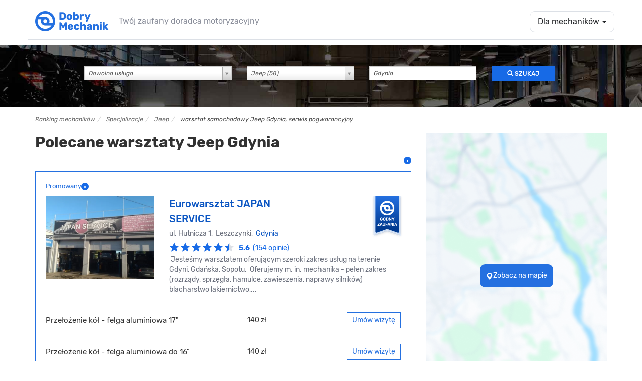

--- FILE ---
content_type: text/html; charset=UTF-8
request_url: https://dobrymechanik.pl/specjalizacje/jeep/gdynia/
body_size: 32605
content:
<!DOCTYPE html>
<html lang="pl">
  <head>
  	<script>
    window.dataLayer = window.dataLayer || [];
    dataLayer.push({"dm-application":"legacy","page-scope":"garage-listing","garage-listing-type":"brand_city","garage-listing-content":{"garage-count":{"total":25,"paid":{"total":10,"premium-selection":7,"other":3},"free":{"total":15,"has-owner":15,"missing-owner":0},"combined-key":"paid_all-10_25-paid_ps-7_25-paid_other-3_25-free_all-15_25-free_with_owner-15_25-free_without_owner-0_25"}}});

    </script>


<!-- Google Tag Manager -->
<script>(function(w,d,s,l,i){w[l]=w[l]||[];w[l].push({'gtm.start':
new Date().getTime(),event:'gtm.js'});var f=d.getElementsByTagName(s)[0],
j=d.createElement(s),dl=l!='dataLayer'?'&l='+l:'';j.async=true;j.src=
'https://www.googletagmanager.com/gtm.js?id='+i+dl;f.parentNode.insertBefore(j,f);
})(window,document,'script','dataLayer','GTM-TTC4DXZ');</script>
<!-- End Google Tag Manager -->
	<link rel="dns-prefetch" href="//ajax.googleapis.com"/>
	<link rel="dns-prefetch" href="//googletagservices.com"/>
	<link rel="dns-prefetch" href="//partner.googleadservices.com"/>
	<link rel="dns-prefetch" href="//google-analytics.com"/>
	<link rel="dns-prefetch" href="//cdn.mxpnl.com"/>
	<link rel="dns-prefetch" href="//mixpanel.com"/>
	<link rel="dns-prefetch" href="//facebook.com"/>
	<link rel="dns-prefetch" href="//connect.facebook.net"/>
	<link rel="dns-prefetch" href="//pubads.g.doubleclick.net"/>
	<link rel="dns-prefetch" href="//pagead2.googlesyndication.com"/>
	<link rel="dns-prefetch" href="//static.skapiec.pl"/>
	<link rel="dns-prefetch" href="//maps.googleapis.com"/>
	<link rel="dns-prefetch" href="//apis.google.com"/>
	<link rel="dns-prefetch" href="//ssl.gstatic.com"/>

    <meta charset="utf-8" />
    <meta http-equiv="X-UA-Compatible" content="IE=edge" />
    <meta name="viewport" content="width=device-width, initial-scale=1" />

    <title>Polecane warsztaty Jeep Gdynia • Sprawdź opinie i umów wizytę</title>
    <meta name="description" content="Sprawdź opinie i napraw swój samochód marki Jeep w warsztacie z miasta Gdynia ⇨ Bezpłatnie umów wizytę u polecanego mechanika przez internet 24h/7 lub telefonicznie." />

    <link rel="search" type="application/opensearchdescription+xml" title="www.dobrymechanik.pl" href="https://dobrymechanik.pl/opensearch">

    
<link rel="stylesheet" type="text/css" href="https://dobrymechanik.pl/css/compressed.css?_stv=1769176348" />
	<!-- jQuery (necessary for Bootstrap's JavaScript plugins) -->
    <script src="https://ajax.googleapis.com/ajax/libs/jquery/1.11.0/jquery.min.js"></script>


    <!-- HTML5 shim and Respond.js IE8 support of HTML5 elements and media queries -->
    <!--[if lt IE 9]>
      <script src="https://oss.maxcdn.com/libs/html5shiv/3.7.0/html5shiv.js"></script>
      <script src="https://oss.maxcdn.com/libs/respond.js/1.4.2/respond.min.js"></script>
    <![endif]-->
    <script type="text/javascript" src="https://dobrymechanik.pl/js/posthog/posthog.js?_stv=1769176348"></script>    
	
	<link href="/favicon.png" type="image/x-icon" rel="icon" /><link href="/favicon.png" type="image/x-icon" rel="shortcut icon" />	
	<meta name="verify-v1" content="vq44RBVSLNGVzt/MUCQGn/J6DsCbta0LOGJerCieh74=" />
	<meta name="google-site-verification" content="uoexwv3GK98JOFIWb9X2SRDqJxpJFJBHMF-DhH2XS5I" />
	
	<script type='text/javascript'>
		var webroot = '/';
	</script>
	
	
    
<meta property="fb:page_id" content="278611051076" />

	<meta property="og:image" content="https://dobrymechanik.pl/img/banners/og_image.jpg"/>

<meta property="og:type" content="article"/>
<meta property="og:title" content="Polecane warsztaty Jeep Gdynia • Sprawdź opinie i umów wizytę" />
<meta property="og:site_name" content="dobrymechanik.pl" />
<meta property="og:description"	content="Sprawdź opinie i napraw swój samochód marki Jeep w warsztacie z miasta Gdynia ⇨ Bezpłatnie umów wizytę u polecanego mechanika przez internet 24h/7 lub telefonicznie." />

	<meta property="og:url" content="https://dobrymechanik.pl/specjalizacje/jeep/gdynia/" />



<!-- Facebook Pixel Code -->
<script>
!function(f,b,e,v,n,t,s){if(f.fbq)return;n=f.fbq=function(){n.callMethod?
n.callMethod.apply(n,arguments):n.queue.push(arguments)};if(!f._fbq)f._fbq=n;
n.push=n;n.loaded=!0;n.version='2.0';n.queue=[];t=b.createElement(e);t.async=!0;
t.src=v;s=b.getElementsByTagName(e)[0];s.parentNode.insertBefore(t,s)}(window,
document,'script','https://connect.facebook.net/en_US/fbevents.js');
fbq('init', '269155663489804'); // Insert your pixel ID here.
fbq('track', 'PageView');
</script>
<noscript><img height="1" width="1" style="display:none"
src="https://www.facebook.com/tr?id=269155663489804&ev=PageView&noscript=1"
/></noscript>
<!-- DO NOT MODIFY -->
<!-- End Facebook Pixel Code -->

			
		
	
		
		<link rel="canonical" href="https://dobrymechanik.pl/specjalizacje/jeep/gdynia/" /><link rel="next" href="https://dobrymechanik.pl/specjalizacje/jeep/gdynia/page:2/" />	


	<meta name="robots" content="index, follow" />


	
		

  </head>

  <body class="">
  		<!-- Google Tag Manager (noscript) -->
<noscript><iframe src="https://www.googletagmanager.com/ns.html?id=GTM-TTC4DXZ" height="0" width="0" style="display:none;visibility:hidden"></iframe></noscript>
<!-- End Google Tag Manager (noscript) -->
  		<div id="fb-root"></div>
<script>(function(d, s, id) {
  var js, fjs = d.getElementsByTagName(s)[0];
  if (d.getElementById(id)) return;
  js = d.createElement(s); js.id = id;
  js.src = "//connect.facebook.net/pl_PL/sdk.js#xfbml=1&appId=196104980421086&version=v2.0";
  fjs.parentNode.insertBefore(js, fjs);
}(document, 'script', 'facebook-jssdk'));</script>
<nav class="navbar navbar-default navbar-static-top main-navbar" role="navigation">
    <div class="container navbar-bottom-border">
        <div class="navbar-header">
            <div class="home-mobile-dropdown visible-xs">
                <a data-toggle="dropdown" class="dropdown-toggle dropdown-for-mechanics hamburger-button element-with-radius" href="#" data-gtm-link="navigation-for-mechanics">
                                            <span class="sr-only">Toggle navigation</span>
                        <span class="icon-bar"></span>
                        <span class="icon-bar"></span>
                        <span class="icon-bar"></span>
                                    </a>
                <ul class="dropdown-menu" role="menu">
                                            <li><a data-gtm-link="navigation-mechanic-offer" href="https://warsztaty.dobrymechanik.pl">Promowanie warsztatu</a></li>
                        <li><a data-gtm-link="navigation-zilo" href="https://www.zilo.co/" target="_blank">Oprogramowanie Zilo</a></li>
                        <li><a href="/uzytkownicy/zaloguj/" data-gtm-link="navigation-log-in"><span>Zaloguj</span></a></li>
                                    </ul>
            </div>            <a class="navbar-brand" href="/" data-gtm-link="logo-navbar"><img src="/img/main/logo-dobrymechanik@2x.png" alt="DobryMechanik.pl - znajdź najlepszego mechanika!" height="30"/></a>
            <p class="navbar-brand-subtext navbar-brand-subtext-grey">Twój zaufany doradca motoryzacyjny</p>
        </div>
        <div class="navbar-collapse collapse" id="navbar-collapse-1">
            <ul class="nav navbar-nav navbar-right">
                                    <li class="dropdown">
                        <a data-toggle="dropdown" class="dropdown-toggle dropdown-for-mechanics element-with-radius" href="#" data-gtm-link="navigation-for-mechanics">Dla mechaników <b class="caret"></b></a>
                        <ul class="dropdown-menu" role="menu">
                            <li><a data-gtm-link="navigation-mechanic-offer" href="https://warsztaty.dobrymechanik.pl">Promowanie warsztatu</a></li>
                            <li><a data-gtm-link="navigation-zilo" href="https://www.zilo.co/" target="_blank">Oprogramowanie Zilo</a></li>
                            <li><a href="/uzytkownicy/zaloguj/" data-gtm-link="navigation-log-in"><span>Zaloguj</span></a></li>
                        </ul>
                    </li>
                            </ul>
        </div>
    </div>
</nav>
<section class="section-search-quick hidden-xs">
	<div class="container">
		<form action="/szukaj/" method="get" accept-charset="utf-8">
			<div class="row row-first">
				<div class="col-xs-10 col-xs-offset-1">
					<input type="hidden" name="city_slug" value="gdynia" id="MechanicCitySlug" />
									</div>

			</div>

			<div class="row">
				<div class="col-md-10 col-md-offset-1">
					<div class="row">
						<div class="col-md-4 block-spacing-small">
							<div class="input select"><select name="usluga" class="form-control input-no-radius" id="MechanicUsluga">
<option value="">Dowolna usługa</option>
<option value="autoszyby-wymiana-szyb" class="parent" data-service="autoszyby-wymiana-szyb">autoszyby, wymiana szyb (30)</option>
<option value="naprawa-dachu-panoramicznego" class="child" data-service="naprawa-dachu-panoramicznego">naprawa dachu panoramicznego (3)</option>
<option value="klejenie-szyb" class="child" data-service="klejenie-szyb">klejenie szyb (6)</option>
<option value="przyciemnianie-szyb-samochodowych" class="child" data-service="przyciemnianie-szyb-samochodowych">przyciemnianie szyb samochodowych (3)</option>
<option value="szyby-do-ciagnikow" class="child" data-service="szyby-do-ciagnikow">szyby do ciągników (2)</option>
<option value="wymiana-szyby-bocznej" class="child" data-service="wymiana-szyby-bocznej">wymiana szyby bocznej (20)</option>
<option value="wymiana-szyby-przedniej" class="child" data-service="wymiana-szyby-przedniej">wymiana szyby przedniej (14)</option>
<option value="wymiana-szyby-tylnej" class="child" data-service="wymiana-szyby-tylnej">wymiana szyby tylnej (17)</option>
<option value="blacharstwo-samochodowe" class="parent" data-service="blacharstwo-samochodowe">blacharstwo samochodowe (53)</option>
<option value="wymiana-podluznic" class="child" data-service="wymiana-podluznic">wymiana podłużnic (27)</option>
<option value="wymiana-progow" class="child" data-service="wymiana-progow">wymiana progów (27)</option>
<option value="car-audio-nawigacje-samochodowe" class="parent" data-service="car-audio-nawigacje-samochodowe">car audio, nawigacje samochodowe (38)</option>
<option value="cb-radia-montaz" class="child" data-service="cb-radia-montaz">cb radia, montaż (20)</option>
<option value="rozkodowanie-radia" class="child" data-service="rozkodowanie-radia">rozkodowanie radia (2)</option>
<option value="diesel-serwis" class="parent" data-service="diesel-serwis">diesel serwis (33)</option>
<option value="naprawa-pomp-wtryskowych" class="child" data-service="naprawa-pomp-wtryskowych">naprawa pomp wtryskowych (17)</option>
<option value="pompowtryskiwacze-naprawa-regeneracja" class="child" data-service="pompowtryskiwacze-naprawa-regeneracja">pompowtryskiwacze naprawa, regeneracja (18)</option>
<option value="wtryskiwacze-common-rail-naprawa" class="child" data-service="wtryskiwacze-common-rail-naprawa">wtryskiwacze Common Rail naprawa (17)</option>
<option value="dorabianie-kluczy-samochodowych" class="parent" data-service="dorabianie-kluczy-samochodowych">dorabianie kluczy samochodowych (25)</option>
<option value="immobilizer-montaz-naprawa" class="child" data-service="immobilizer-montaz-naprawa">immobilizer montaż, naprawa (22)</option>
<option value="kodowanie-kluczyka" class="child" data-service="kodowanie-kluczyka">kodowanie kluczyka (22)</option>
<option value="elektromechanik" class="parent" data-service="elektromechanik">elektromechanik (93)</option>
<option value="naprawa-abs" class="child" data-service="naprawa-abs">naprawa ABS (56)</option>
<option value="adaptacja-przepustnicy" class="child" data-service="adaptacja-przepustnicy">adaptacja przepustnicy (18)</option>
<option value="naprawa-esp" class="child" data-service="naprawa-esp">naprawa ESP (27)</option>
<option value="naprawa-licznikow-samochodowych" class="child" data-service="naprawa-licznikow-samochodowych">naprawa liczników samochodowych (36)</option>
<option value="naprawa-mechanizmu-podnoszenia-szyb" class="child" data-service="naprawa-mechanizmu-podnoszenia-szyb">naprawa mechanizmu podnoszenia szyb (22)</option>
<option value="naprawa-silniczka-dmuchawy" class="child" data-service="naprawa-silniczka-dmuchawy">naprawa silniczka dmuchawy (21)</option>
<option value="system-start-stop-naprawa-wylaczanie" class="child" data-service="system-start-stop-naprawa-wylaczanie">system start-stop naprawa, wyłączanie (32)</option>
<option value="elektronika-samochodowa" class="parent" data-service="elektronika-samochodowa">elektronika samochodowa (61)</option>
<option value="naprawa-wyswietlaczy-samochodowych" class="child" data-service="naprawa-wyswietlaczy-samochodowych">naprawa wyświetlaczy samochodowych (30)</option>
<option value="poduszki-powietrzne" class="child" data-service="poduszki-powietrzne">poduszki powietrzne (41)</option>
<option value="montaz-i-naprawa-tempomatu" class="child" data-service="montaz-i-naprawa-tempomatu">montaż i naprawa tempomatu (8)</option>
<option value="elektryk-samochodowy" class="parent" data-service="elektryk-samochodowy">elektryk samochodowy (91)</option>
<option value="czujniki-parkowania" class="child" data-service="czujniki-parkowania">czujniki parkowania (39)</option>
<option value="naprawa-hamulca-recznego-elektrycznego" class="child" data-service="naprawa-hamulca-recznego-elektrycznego">naprawa hamulca ręcznego elektrycznego (37)</option>
<option value="naprawa-podgrzewania-szyby" class="child" data-service="naprawa-podgrzewania-szyby">naprawa podgrzewania szyby (16)</option>
<option value="naprawa-przelacznika-zespolonego" class="child" data-service="naprawa-przelacznika-zespolonego">naprawa przełącznika zespolonego (17)</option>
<option value="alternatory-wymiana-naprawa" class="child" data-service="alternatory-wymiana-naprawa">regeneracja i naprawa alternatorów (41)</option>
<option value="regeneracja-rozrusznika" class="child" data-service="regeneracja-rozrusznika">regeneracja rozrusznika (41)</option>
<option value="naprawa-stacyjki" class="child" data-service="naprawa-stacyjki">naprawa stacyjki (23)</option>
<option value="swiatla-dzienne-led" class="child" data-service="swiatla-dzienne-led">światła dzienne LED (43)</option>
<option value="test-akumulatora" class="child" data-service="test-akumulatora">test akumulatora (43)</option>
<option value="wymiana-bezpiecznika" class="child" data-service="wymiana-bezpiecznika">wymiana bezpiecznika (50)</option>
<option value="wymiana-czujnika-kata-skretu" class="child" data-service="wymiana-czujnika-kata-skretu">wymiana czujnika kąta skrętu (20)</option>
<option value="wymiana-przewodow-zaplonowych" class="child" data-service="wymiana-przewodow-zaplonowych">wymiana przewodów zapłonowych (62)</option>
<option value="wymiana-swiec-zaplonowych" class="child" data-service="wymiana-swiec-zaplonowych">wymiana świec zapłonowych (62)</option>
<option value="wymiana-swiec-zarowych" class="child" data-service="wymiana-swiec-zarowych">wymiana świec żarowych (44)</option>
<option value="wymiana-zarnika-xenonowego" class="child" data-service="wymiana-zarnika-xenonowego">wymiana żarnika xenonowego (41)</option>
<option value="wymiana-zarowki" class="child" data-service="wymiana-zarowki">wymiana żarówki (60)</option>
<option value="centralne-zamki" class="child" data-service="centralne-zamki">centralne zamki (44)</option>
<option value="kalibracja-kamer-i-radarow" class="child" data-service="kalibracja-kamer-i-radarow">kalibracja kamer i radarów (2)</option>
<option value="hybrydy-auta-elektryczne" class="parent" data-service="hybrydy-auta-elektryczne">hybrydy, auta elektryczne (16)</option>
<option value="diagnostyka-silnika-elektrycznego" class="child" data-service="diagnostyka-silnika-elektrycznego">diagnostyka silnika elektrycznego (5)</option>
<option value="diagnostyka-silnikow-hybrydowych" class="child" data-service="diagnostyka-silnikow-hybrydowych">diagnostyka silników hybrydowych (5)</option>
<option value="naprawa-alternatorow-hybrydowych" class="child" data-service="naprawa-alternatorow-hybrydowych">naprawa alternatorów hybrydowych (3)</option>
<option value="naprawa-hybrydowego-ukladu-napedowego" class="child" data-service="naprawa-hybrydowego-ukladu-napedowego">naprawa hybrydowego układu napędowego (5)</option>
<option value="sprawdzenie-samochodu-hybrydowego-przed-zakupem" class="child" data-service="sprawdzenie-samochodu-hybrydowego-przed-zakupem">sprawdzenie samochodu hybrydowego przed zakupem (4)</option>
<option value="test-akumulatora-hybrydowego" class="child" data-service="test-akumulatora-hybrydowego">test akumulatora hybrydowego (5)</option>
<option value="wymiana-baterii-hybrydowej" class="child" data-service="wymiana-baterii-hybrydowej">wymiana baterii hybrydowej (1)</option>
<option value="instalacje-lpg-auto-gaz" class="parent" data-service="instalacje-lpg-auto-gaz">instalacje LPG, autogaz (12)</option>
<option value="legalizacja-butli-lpg" class="child" data-service="legalizacja-butli-lpg">legalizacja butli lpg (3)</option>
<option value="montaz-instalacji-lpg" class="child" data-service="montaz-instalacji-lpg">montaż instalacji LPG  (6)</option>
<option value="reduktory-lpg-czyszczenie-wymiana" class="child" data-service="reduktory-lpg-czyszczenie-wymiana">reduktory LPG czyszczenie, wymiana (7)</option>
<option value="regeneracja-wtryskiwaczy-lpg" class="child" data-service="regeneracja-wtryskiwaczy-lpg">regeneracja wtryskiwaczy LPG (5)</option>
<option value="regulacja-gazu-w-samochodzie" class="child" data-service="regulacja-gazu-w-samochodzie">regulacja gazu w samochodzie (6)</option>
<option value="serwis-instalacji-ac-stag" class="child" data-service="serwis-instalacji-ac-stag">serwis instalacji AC STAG (4)</option>
<option value="serwis-instalacji-ag-centrum" class="child" data-service="serwis-instalacji-ag-centrum">serwis instalacji AG centrum (3)</option>
<option value="serwis-instalacji-brc" class="child" data-service="serwis-instalacji-brc">serwis instalacji BRC (4)</option>
<option value="serwis-instalacji-elpigaz" class="child" data-service="serwis-instalacji-elpigaz">serwis instalacji ELPIGAZ (4)</option>
<option value="serwis-instalacji-kme" class="child" data-service="serwis-instalacji-kme">serwis instalacji KME (3)</option>
<option value="serwis-instalacji-koltec" class="child" data-service="serwis-instalacji-koltec">serwis instalacji KOLTEC (1)</option>
<option value="serwis-instalacji-landi-renzo" class="child" data-service="serwis-instalacji-landi-renzo">serwis instalacji LANDI RENZO (3)</option>
<option value="serwis-instalacji-lovato" class="child" data-service="serwis-instalacji-lovato">serwis instalacji LOVATO (3)</option>
<option value="serwis-instalacji-prins" class="child" data-service="serwis-instalacji-prins">serwis instalacji PRINS (1)</option>
<option value="serwis-instalacji-zavoli" class="child" data-service="serwis-instalacji-zavoli">serwis instalacji ZAVOLI (3)</option>
<option value="wymiana-zbiornika-lpg" class="child" data-service="wymiana-zbiornika-lpg">wymiana zbiornika LPG (6)</option>
<option value="zawor-tankowania-lpg-naprawa-wymiana" class="child" data-service="zawor-tankowania-lpg-naprawa-wymiana">zawór tankowania LPG naprawa, wymiana (7)</option>
<option value="instalacje-cng-auto-gaz-ziemny" class="child" data-service="instalacje-cng-auto-gaz-ziemny">instalacje CNG, auto gaz ziemny (2)</option>
<option value="kosmetyka-aut" class="parent" data-service="kosmetyka-aut">kosmetyka aut (34)</option>
<option value="auto-detailing" class="child" data-service="auto-detailing">auto detailing (15)</option>
<option value="pranie-tapicerki-samochodowej" class="child" data-service="pranie-tapicerki-samochodowej">pranie tapicerki samochodowej (7)</option>
<option value="mycie-komory-silnika" class="child" data-service="mycie-komory-silnika">mycie komory silnika (11)</option>
<option value="mycie-podwozia" class="child" data-service="mycie-podwozia">mycie podwozia (5)</option>
<option value="myjnia-samochodowa" class="child" data-service="myjnia-samochodowa">myjnia samochodowa (6)</option>
<option value="polerowanie-lakieru" class="child" data-service="polerowanie-lakieru">polerowanie lakieru (11)</option>
<option value="polerowanie-lamp" class="child" data-service="polerowanie-lamp">polerowanie lamp (19)</option>
<option value="lakiernik-samochodowy" class="parent" data-service="lakiernik-samochodowy">lakiernik samochodowy (53)</option>
<option value="lakierowanie-blotnika" class="child" data-service="lakierowanie-blotnika">lakierowanie błotnika (40)</option>
<option value="lakierowanie-drzwi" class="child" data-service="lakierowanie-drzwi">lakierowanie drzwi (40)</option>
<option value="lakierowanie-klapy-bagaznika" class="child" data-service="lakierowanie-klapy-bagaznika">lakierowanie klapy bagażnika (39)</option>
<option value="lakierowanie-maski" class="child" data-service="lakierowanie-maski">lakierowanie maski (40)</option>
<option value="lakierowanie-zderzaka" class="child" data-service="lakierowanie-zderzaka">lakierowanie zderzaka (33)</option>
<option value="malowanie-calego-samochodu" class="child" data-service="malowanie-calego-samochodu">malowanie całego samochodu (32)</option>
<option value="usuwanie-wgniecen-po-gradobiciu" class="child" data-service="usuwanie-wgniecen-po-gradobiciu">usuwanie wgnieceń po gradobiciu (12)</option>
<option value="zaprawki-lakiernicze" class="child" data-service="zaprawki-lakiernicze">zaprawki lakiernicze (13)</option>
<option value="lakiery-samochodowe" class="child" data-service="lakiery-samochodowe">lakiery samochodowe (10)</option>
<option value="mechanika-pojazdowa" class="parent" data-service="mechanika-pojazdowa">mechanika pojazdowa (194)</option>
<option value="czyszczenie-przepustnicy" class="child" data-service="czyszczenie-przepustnicy">czyszczenie przepustnicy (28)</option>
<option value="inne-roboczogodzina" class="child" data-service="inne-roboczogodzina">inne (roboczogodzina) (39)</option>
<option value="naprawa-silnika-wankla" class="child" data-service="naprawa-silnika-wankla">naprawa silnika Wankla (10)</option>
<option value="pomiar-cisnienia-sprezania" class="child" data-service="pomiar-cisnienia-sprezania">pomiar ciśnienia sprężania (23)</option>
<option value="przeglad-gwarancyjny" class="child" data-service="przeglad-gwarancyjny">przegląd gwarancyjny (41)</option>
<option value="przeglad-i-obsluga-okresowa" class="child" data-service="przeglad-i-obsluga-okresowa">przegląd i obsługa okresowa (68)</option>
<option value="regeneracja-zaciskow-hamulcowych" class="child" data-service="regeneracja-zaciskow-hamulcowych">regeneracja zacisków hamulcowych (32)</option>
<option value="resory-piorowe-wymiana" class="child" data-service="resory-piorowe-wymiana">resory piórowe wymiana (19)</option>
<option value="sprawdzenie-samochodu-przed-zakupem" class="child" data-service="sprawdzenie-samochodu-przed-zakupem">sprawdzenie samochodu przed zakupem (75)</option>
<option value="naprawa-szyberdachow" class="child" data-service="naprawa-szyberdachow">naprawa szyberdachów (9)</option>
<option value="test-zawartosci-co2-w-ukladzie-chlodzenia" class="child" data-service="test-zawartosci-co2-w-ukladzie-chlodzenia">test zawartości CO2 w układzie chłodzenia (19)</option>
<option value="toczenie-tarcz-hamulcowych" class="child" data-service="toczenie-tarcz-hamulcowych">toczenie tarcz hamulcowych (15)</option>
<option value="wymiana-amortyzatora" class="child" data-service="wymiana-amortyzatora">wymiana amortyzatora (79)</option>
<option value="wymiana-bebnow-hamulcowych" class="child" data-service="wymiana-bebnow-hamulcowych">wymiana bębnów hamulcowych (59)</option>
<option value="wymiana-chlodnicy" class="child" data-service="wymiana-chlodnicy">wymiana chłodnicy (50)</option>
<option value="wymiana-filtra-kabinowego" class="child" data-service="wymiana-filtra-kabinowego">wymiana filtra kabinowego (80)</option>
<option value="wymiana-filtra-paliwa" class="child" data-service="wymiana-filtra-paliwa">wymiana filtra paliwa (81)</option>
<option value="wymiana-filtra-powietrza" class="child" data-service="wymiana-filtra-powietrza">wymiana filtra powietrza (81)</option>
<option value="wymiana-intercoolera" class="child" data-service="wymiana-intercoolera">wymiana intercoolera (45)</option>
<option value="wymiana-klockow-hamulcowych" class="child" data-service="wymiana-klockow-hamulcowych">wymiana klocków hamulcowych (82)</option>
<option value="wymiana-kola-dwumasowego" class="child" data-service="wymiana-kola-dwumasowego">wymiana koła dwumasowego (60)</option>
<option value="wymiana-linki-hamulca-recznego" class="child" data-service="wymiana-linki-hamulca-recznego">wymiana linki hamulca ręcznego (52)</option>
<option value="wymiana-lancucha-rozrzadu" class="child" data-service="wymiana-lancucha-rozrzadu">wymiana łańcucha rozrządu (70)</option>
<option value="wymiana-lacznika-stabilizatora" class="child" data-service="wymiana-lacznika-stabilizatora">wymiana łącznika stabilizatora (59)</option>
<option value="wymiana-lozyska-kola" class="child" data-service="wymiana-lozyska-kola">wymiana łożyska koła (73)</option>
<option value="wymiana-nagrzewnicy" class="child" data-service="wymiana-nagrzewnicy">wymiana nagrzewnicy (50)</option>
<option value="wymiana-oleju-silnikowego" class="child" data-service="wymiana-oleju-silnikowego">wymiana oleju silnikowego (81)</option>
<option value="wymiana-oleju-skrzynia-biegow-manualna" class="child" data-service="wymiana-oleju-skrzynia-biegow-manualna">wymiana oleju skrzynia biegów manualna (76)</option>
<option value="wymiana-paska-klinowego" class="child" data-service="wymiana-paska-klinowego">wymiana paska klinowego (63)</option>
<option value="wymiana-paska-rozrzadu" class="child" data-service="wymiana-paska-rozrzadu">wymiana paska rozrządu (73)</option>
<option value="wymiana-plynu-chlodzacego" class="child" data-service="wymiana-plynu-chlodzacego">wymiana płynu chłodniczego (75)</option>
<option value="wymiana-plynu-hamulcowego" class="child" data-service="wymiana-plynu-hamulcowego">wymiana płynu hamulcowego (77)</option>
<option value="wymiana-poduszki-silnika" class="child" data-service="wymiana-poduszki-silnika">wymiana poduszki silnika (70)</option>
<option value="wymiana-pompy-paliwa" class="child" data-service="wymiana-pompy-paliwa">wymiana pompy paliwa (45)</option>
<option value="wymiana-pompy-wody" class="child" data-service="wymiana-pompy-wody">wymiana pompy wody (34)</option>
<option value="wymiana-polosi" class="child" data-service="wymiana-polosi">wymiana półosi (36)</option>
<option value="wymiana-przegubu-napedowego" class="child" data-service="wymiana-przegubu-napedowego">wymiana przegubu napędowego (55)</option>
<option value="wymiana-przewodu-hamulcowego" class="child" data-service="wymiana-przewodu-hamulcowego">wymiana przewodu hamulcowego (60)</option>
<option value="wymiana-sondy-lambda" class="child" data-service="wymiana-sondy-lambda">wymiana sondy lambda (53)</option>
<option value="wymiana-sprezyny-zawieszenia" class="child" data-service="wymiana-sprezyny-zawieszenia">wymiana sprężyny zawieszenia (70)</option>
<option value="wymiana-sprzegla" class="child" data-service="wymiana-sprzegla">wymiana sprzęgła (76)</option>
<option value="wymiana-sworznia-wahacza" class="child" data-service="wymiana-sworznia-wahacza">wymiana sworznia wahacza (73)</option>
<option value="wymiana-szczek-hamulcowych" class="child" data-service="wymiana-szczek-hamulcowych">wymiana szczęk hamulcowych (61)</option>
<option value="wymiana-tarcz-hamulcowych" class="child" data-service="wymiana-tarcz-hamulcowych">wymiana tarcz hamulcowych (80)</option>
<option value="wymiana-termostatu" class="child" data-service="wymiana-termostatu">wymiana termostatu (54)</option>
<option value="wymiana-tulei-wahacza" class="child" data-service="wymiana-tulei-wahacza">wymiana tulei wahacza (78)</option>
<option value="wymiana-uszczelki-pod-glowica" class="child" data-service="wymiana-uszczelki-pod-glowica">wymiana uszczelki pod głowicą (72)</option>
<option value="wymiana-uszczelki-pokrywy-zaworow" class="child" data-service="wymiana-uszczelki-pokrywy-zaworow">wymiana uszczelki pokrywy zaworów (52)</option>
<option value="wymiana-wycieraczek" class="child" data-service="wymiana-wycieraczek">wymiana wycieraczek (52)</option>
<option value="zawieszenie-hydropneumatyczne-wymiana-naprawa" class="child" data-service="zawieszenie-hydropneumatyczne-wymiana-naprawa">zawieszenie hydropneumatyczne wymiana, naprawa (10)</option>
<option value="naprawa-manualnych-skrzyn-biegow" class="child" data-service="naprawa-manualnych-skrzyn-biegow">naprawa manualnych skrzyń biegów (33)</option>
<option value="remonty-silnikow" class="child" data-service="remonty-silnikow">remonty silników (37)</option>
<option value="regeneracja-turbosprezarek" class="child" data-service="regeneracja-turbosprezarek">regeneracja turbosprężarek (32)</option>
<option value="regeneracja-belki-skretnej" class="child" data-service="regeneracja-belki-skretnej">regeneracja belki skrętnej (16)</option>
<option value="sklep-motoryzacyjny" class="parent" data-service="sklep-motoryzacyjny">Sklep motoryzacyjny (64)</option>
<option value="sprzedaz-akumulatorow" class="child" data-service="sprzedaz-akumulatorow">sprzedaż akumulatorów (51)</option>
<option value="off-road" class="parent" data-service="off-road">off-road (7)</option>
<option value="regeneracja-mostow-napedowych" class="child" data-service="regeneracja-mostow-napedowych">regeneracja mostów napędowych (3)</option>
<option value="serwis-klimatyzacji-samochodowej" class="parent" data-service="serwis-klimatyzacji-samochodowej">serwis klimatyzacji samochodowej (85)</option>
<option value="klimatyzacja-napelnianie" class="child" data-service="klimatyzacja-napelnianie">klimatyzacja - napełnianie (60)</option>
<option value="klimatyzacja-odgrzybianie" class="child" data-service="klimatyzacja-odgrzybianie">klimatyzacja - odgrzybianie (64)</option>
<option value="klimatyzacja-ozonowanie" class="child" data-service="klimatyzacja-ozonowanie">klimatyzacja - ozonowanie (62)</option>
<option value="sprawdzenie-szczelnosci-klimatyzacji" class="child" data-service="sprawdzenie-szczelnosci-klimatyzacji">sprawdzenie szczelności klimatyzacji (48)</option>
<option value="wymiana-chlodnicy-klimatyzacji" class="child" data-service="wymiana-chlodnicy-klimatyzacji">wymiana chłodnicy klimatyzacji (56)</option>
<option value="wymiana-sprezarki-klimatyzacji" class="child" data-service="wymiana-sprezarki-klimatyzacji">wymiana sprężarki klimatyzacji (61)</option>
<option value="serwis-motocykli" class="parent" data-service="serwis-motocykli">serwis motocykli (6)</option>
<option value="serwis-quadow-i-skuterow" class="child" data-service="serwis-quadow-i-skuterow">serwis quadów i skuterów (7)</option>
<option value="wulkanizacja" class="parent" data-service="wulkanizacja">wulkanizacja (85)</option>
<option value="programowanie-czujnikow-tpms" class="child" data-service="programowanie-czujnikow-tpms">programowanie czujników TPMS (35)</option>
<option value="dowazanie-kol-na-samochodzie" class="child" data-service="dowazanie-kol-na-samochodzie">doważanie kół na samochodzie (4)</option>
<option value="wywazanie-kol" class="child" data-service="wywazanie-kol">wyważanie kół (50)</option>
<option value="napelnianie-kol-azotem" class="child" data-service="napelnianie-kol-azotem">napełnianie kół azotem (12)</option>
<option value="opony-run-flat" class="child" data-service="opony-run-flat">opony Run Flat, niskoprofilowe (44)</option>
<option value="opony-uzywane" class="child" data-service="opony-uzywane">opony używane (12)</option>
<option value="piaskowanie-felg" class="child" data-service="piaskowanie-felg">piaskowanie felg (10)</option>
<option value="prostowanie-alufelgi" class="child" data-service="prostowanie-alufelgi">prostowanie alufelgi (12)</option>
<option value="przechowywanie-opon" class="child" data-service="przechowywanie-opon">przechowywanie opon (47)</option>
<option value="spawanie-felg-aluminiowych" class="child" data-service="spawanie-felg-aluminiowych">spawanie felg aluminiowych (7)</option>
<option value="wulkanizacja-24h" class="child" data-service="wulkanizacja-24h">wulkanizacja 24h (3)</option>
<option value="wymiana-opon" class="child" data-service="wymiana-opon">wymiana opon (65)</option>
<option value="wymiana-zaworow-w-feldze" class="child" data-service="wymiana-zaworow-w-feldze">wymiana wentyli w feldze (35)</option>
<option value="stacja-kontroli-pojazdow" class="parent" data-service="stacja-kontroli-pojazdow">SKP - stacja kontroli pojazdów (7)</option>
<option value="zabezpieczenia-antykradziezowe" class="parent" data-service="zabezpieczenia-antykradziezowe">zabezpieczenia antykradzieżowe (40)</option>
<option value="autoalarmy-alarmy-samochodowe" class="child" data-service="autoalarmy-alarmy-samochodowe">autoalarmy, alarmy samochodowe (39)</option>
<option value="adaptacja-samochodow-dla-osob-niepelnosprawnych" class="parent" data-service="adaptacja-samochodow-dla-osob-niepelnosprawnych">adaptacja samochodów dla osób niepełnosprawnych (1)</option>
<option value="naprawa-dachow-cabrio" class="parent" data-service="naprawa-dachow-cabrio">naprawa dachów cabrio (1)</option>
<option value="naprawa-ukladow-wydechowych" class="parent" data-service="naprawa-ukladow-wydechowych">naprawa układów wydechowych (87)</option>
<option value="czyszczenie-egr" class="child" data-service="czyszczenie-egr">czyszczenie EGR (29)</option>
<option value="regeneracja-filtra-czastek-stalych-dpf-fap" class="child" data-service="regeneracja-filtra-czastek-stalych-dpf-fap">Czyszczenie i regeneracja filtrów DPF (47)</option>
<option value="spawanie-naprawa-tlumika" class="child" data-service="spawanie-naprawa-tlumika">spawanie, naprawa tłumika (46)</option>
<option value="uzupelnienie-plynu-fap" class="child" data-service="uzupelnienie-plynu-fap">uzupełnienie płynu FAP (45)</option>
<option value="wymiana-katalizatora" class="child" data-service="wymiana-katalizatora">wymiana katalizatora (48)</option>
<option value="wymiana-tlumika" class="child" data-service="wymiana-tlumika">wymiana tłumika (56)</option>
<option value="tuning" class="parent" data-service="tuning">tuning (25)</option>
<option value="chiptuning" class="child" data-service="chiptuning">chiptuning (6)</option>
<option value="hamownia" class="child" data-service="hamownia">hamownia (5)</option>
<option value="oklejanie-samochodow-folia" class="child" data-service="oklejanie-samochodow-folia">oklejanie samochodów folią (1)</option>
<option value="naprawa-ukladu-kierowniczego" class="parent" data-service="naprawa-ukladu-kierowniczego">naprawa układu kierowniczego (79)</option>
<option value="geometria-kol" class="child" data-service="geometria-kol">geometria kół (51)</option>
<option value="regeneracja-maglownic" class="child" data-service="regeneracja-maglownic">regeneracja maglownic (31)</option>
<option value="naprawa-wspomagania-kierownicy" class="child" data-service="naprawa-wspomagania-kierownicy">naprawa wspomagania kierownicy (24)</option>
<option value="przekladka-kierownicy" class="child" data-service="przekladka-kierownicy">przekładka kierownicy (9)</option>
<option value="wymiana-drazka-kierowniczego" class="child" data-service="wymiana-drazka-kierowniczego">wymiana drążka kierowniczego (71)</option>
<option value="naprawa-zawieszenia-pneumatycznego" class="parent" data-service="naprawa-zawieszenia-pneumatycznego">naprawa zawieszenia pneumatycznego (14)</option>
<option value="diagnostyka-komputerowa" class="parent" data-service="diagnostyka-komputerowa">diagnostyka komputerowa (81)</option>
<option value="kasowanie-kodow-bledow" class="child" data-service="kasowanie-kodow-bledow">kasowanie kodów błędów (57)</option>
<option value="planowanie-glowic" class="parent" data-service="planowanie-glowic">planowanie i regeneracja głowic (23)</option>
<option value="regeneracja-gniazd-zaworowych" class="child" data-service="regeneracja-gniazd-zaworowych">regeneracja gniazd zaworowych (18)</option>
<option value="regulacja-luzow-zaworowych" class="child" data-service="regulacja-luzow-zaworowych">regulacja luzów zaworowych (24)</option>
<option value="naprawa-automatycznych-skrzyn-biegow" class="parent" data-service="naprawa-automatycznych-skrzyn-biegow">naprawa automatycznych skrzyń biegów (17)</option>
<option value="adaptacja-skrzyni-biegow" class="child" data-service="adaptacja-skrzyni-biegow">adaptacja skrzyni biegów (7)</option>
<option value="skrzynia-cvt" class="child" data-service="skrzynia-cvt">skrzynia CVT (5)</option>
<option value="sprzegla-hydrokinetyczne" class="child" data-service="sprzegla-hydrokinetyczne">sprzęgła hydrokinetyczne (8)</option>
<option value="uslugi-specjalne" class="parent" data-service="uslugi-specjalne">usługi specjalne (60)</option>
<option value="awaryjne-otwieranie-samochodu" class="child" data-service="awaryjne-otwieranie-samochodu">awaryjne otwieranie samochodu (7)</option>
<option value="montaz-haka-holowniczego" class="child" data-service="montaz-haka-holowniczego">montaż haka holowniczego (50)</option>
<option value="naprawa-maszyn-rolniczych" class="child" data-service="naprawa-maszyn-rolniczych">naprawa maszyn rolniczych (4)</option>
<option value="ogrzewanie-postojowe" class="child" data-service="ogrzewanie-postojowe">ogrzewanie postojowe , webasto (10)</option>
<option value="pomoc-drogowa-holowanie" class="child" data-service="pomoc-drogowa-holowanie">pomoc drogowa, holowanie (29)</option>
<option value="spawanie-plastikow" class="child" data-service="spawanie-plastikow">spawanie plastików (20)</option>
<option value="wyciaganie-zapieczonych-wtryskiwaczy" class="child" data-service="wyciaganie-zapieczonych-wtryskiwaczy">wyciąganie zapieczonych wtryskiwaczy (18)</option>
<option value="wyciszanie-samochodow" class="child" data-service="wyciszanie-samochodow">wyciszanie samochodów (5)</option>
<option value="wykrecanie-urwanych-swiec-zarowych" class="child" data-service="wykrecanie-urwanych-swiec-zarowych">wykręcanie urwanych świec żarowych (22)</option>
<option value="awaryjne-odpalanie-samochodu" class="child" data-service="awaryjne-odpalanie-samochodu">awaryjne odpalanie samochodu (7)</option>
<option value="naprawa-samochodow-dostawczych-i-ciezarowych" class="child" data-service="naprawa-samochodow-dostawczych-i-ciezarowych">naprawa samochodów dostawczych i ciężarowych (11)</option>
<option value="konserwacja-podwozia" class="child" data-service="konserwacja-podwozia">konserwacja podwozia (18)</option>
<option value="obsluga-door-to-door" class="child" data-service="obsluga-door-to-door">obsługa door-to-door (21)</option>
<option value="tapicerstwo-samochodowe" class="child" data-service="tapicerstwo-samochodowe">tapicerstwo samochodowe (2)</option>
<option value="serwis-mobilny" class="child" data-service="serwis-mobilny">serwis mobilny (5)</option>
<option value="warsztat-samoobslugowy" class="child" data-service="warsztat-samoobslugowy">warsztat samoobsługowy (1)</option>
<option value="wodorowanie-silnikow" class="child" data-service="wodorowanie-silnikow">wodorowanie silników (3)</option>
<option value="naprawy-powypadkowe" class="child" data-service="naprawy-powypadkowe">naprawy powypadkowe (41)</option>
<option value="montaz-czesci" class="child" data-service="montaz-czesci">montaż części (10)</option>
<option value="dynamiczna-wymiana-oleju-skrzynia-automatyczna" class="parent" data-service="dynamiczna-wymiana-oleju-skrzynia-automatyczna">dynamiczna wymiana oleju w automatycznej skrzyni biegów (6)</option>
<option value="statyczna-wymiana-oleju-skrzynia-automatyczna" class="parent" data-service="statyczna-wymiana-oleju-skrzynia-automatyczna">statyczna wymiana oleju w automatycznej skrzyni biegów (24)</option>
</select></div>						</div>
						<div class="col-md-3 block-spacing-small">
							<div class="input select"><select name="specjalizacja" class="form-control input-no-radius" id="MechanicSpecjalizacja">
<option value="">Dowolna marka samochodu</option>
<option value="Alfa Romeo" data-specialization="alfa-romeo">Alfa Romeo (57)</option>
<option value="Aprilia" data-specialization="aprilia">Aprilia (8)</option>
<option value="Aston Martin" data-specialization="aston-martin">Aston Martin (24)</option>
<option value="Audi" data-specialization="audi">Audi (70)</option>
<option value="Bentley" data-specialization="bentley">Bentley (7)</option>
<option value="BMW" data-specialization="bmw">BMW (69)</option>
<option value="Chevrolet" data-specialization="chevrolet">Chevrolet (59)</option>
<option value="Chrysler" data-specialization="chrysler">Chrysler (57)</option>
<option value="Citroen" data-specialization="citroen">Citroen (65)</option>
<option value="Dacia" data-specialization="dacia">Dacia (59)</option>
<option value="Daewoo" data-specialization="daewoo">Daewoo (60)</option>
<option value="DAF" data-specialization="daf">DAF (12)</option>
<option value="Dodge" data-specialization="dodge">Dodge (49)</option>
<option value="Ferrari" data-specialization="ferrari">Ferrari (25)</option>
<option value="Fiat" data-specialization="fiat">Fiat (64)</option>
<option value="Ford" data-specialization="ford">Ford (63)</option>
<option value="Honda" data-specialization="honda">Honda (67)</option>
<option value="Hyundai" data-specialization="hyundai">Hyundai (60)</option>
<option value="Infiniti" data-specialization="infiniti">Infiniti (48)</option>
<option value="Isuzu" data-specialization="isuzu">Isuzu (30)</option>
<option value="Iveco" data-specialization="iveco">Iveco (34)</option>
<option value="Jaguar" data-specialization="jaguar">Jaguar (45)</option>
<option value="Jeep" data-specialization="jeep" selected="selected">Jeep (58)</option>
<option value="Kawasaki" data-specialization="kawasaki">Kawasaki (10)</option>
<option value="Kia" data-specialization="kia">Kia (61)</option>
<option value="Ktm" data-specialization="ktm">Ktm (9)</option>
<option value="Kymco" data-specialization="kymco">Kymco (7)</option>
<option value="Lamborghini" data-specialization="lamborghini">Lamborghini (18)</option>
<option value="Lancia" data-specialization="lancia">Lancia (49)</option>
<option value="Land Rover" data-specialization="land-rover">Land Rover (55)</option>
<option value="Lexus" data-specialization="lexus">Lexus (52)</option>
<option value="MAN" data-specialization="man">MAN (10)</option>
<option value="Mazda" data-specialization="mazda">Mazda (62)</option>
<option value="Mercedes-Benz" data-specialization="mercedes-benz">Mercedes-Benz (67)</option>
<option value="Mini" data-specialization="mini">Mini (55)</option>
<option value="Mitsubishi" data-specialization="mitsubishi">Mitsubishi (61)</option>
<option value="Nissan" data-specialization="nissan">Nissan (61)</option>
<option value="Opel" data-specialization="opel">Opel (66)</option>
<option value="Peugeot" data-specialization="peugeot">Peugeot (65)</option>
<option value="Porsche" data-specialization="porsche">Porsche (47)</option>
<option value="Renault" data-specialization="renault">Renault (66)</option>
<option value="Rieju" data-specialization="rieju">Rieju (7)</option>
<option value="Rover" data-specialization="rover">Rover (56)</option>
<option value="Saab" data-specialization="saab">Saab (57)</option>
<option value="Scania" data-specialization="scania">Scania (9)</option>
<option value="Seat" data-specialization="seat">Seat (65)</option>
<option value="Skoda" data-specialization="skoda">Skoda (65)</option>
<option value="Smart" data-specialization="smart">Smart (50)</option>
<option value="SsangYong" data-specialization="ssangyong">SsangYong (33)</option>
<option value="Subaru" data-specialization="subaru">Subaru (54)</option>
<option value="Suzuki" data-specialization="suzuki">Suzuki (61)</option>
<option value="Toyota" data-specialization="toyota">Toyota (60)</option>
<option value="Triumph" data-specialization="triumph">Triumph (9)</option>
<option value="Volkswagen" data-specialization="volkswagen">Volkswagen (70)</option>
<option value="Volvo" data-specialization="volvo">Volvo (65)</option>
<option value="Yamaha" data-specialization="yamaha">Yamaha (7)</option>
</select></div>						</div>
						<div class="col-md-3 block-spacing-small">
							<div class="input text"><input name="miasto" type="text" class="form-control" placeholder="Gdzie: miasto" data-gtm-element="cover-photo-search-choose-city-listing" value="Gdynia" id="MechanicMiasto" /></div>						</div>

						<div class="col-md-2 block-spacing-small">
							<button type="submit" class="btn btn-primary btn-sm input-search-submit" data-gtm-element="cover-photo-search-button-search-listing"><span class="glyphicon glyphicon-search"></span> SZUKAJ</button>						</div>


					</div>
				</div>
			</div>
		</form>	</div>
</section>

	  		<div class="container">
  			
  			
  			  				<ol class="breadcrumb hidden-xs" itemscope itemtype="http://schema.org/BreadcrumbList">
	  				<li itemprop="itemListElement" itemscope itemtype="http://schema.org/ListItem">
	  					<a itemprop="item" href="/" data-gtm-link="breadcrumb-1"><span itemprop="name">Ranking mechaników</span></a><meta itemprop="position" content="1" /> </li><li itemprop="itemListElement" itemscope itemtype="http://schema.org/ListItem"> <a itemprop="item" href="/specjalizacje/" data-gtm-link="breadcrumb-2"><span itemprop="name">Specjalizacje</span></a><meta itemprop="position" content="2" /> </li><li itemprop="itemListElement" itemscope itemtype="http://schema.org/ListItem"> <a itemprop="item" href="/specjalizacje/jeep/" data-gtm-link="breadcrumb-3"><span itemprop="name">Jeep</span></a><meta itemprop="position" content="3" /> </li><li itemprop="itemListElement" itemscope itemtype="http://schema.org/ListItem"> <span itemprop="name">warsztat samochodowy Jeep Gdynia, serwis pogwarancyjny</span><meta itemprop="position" content="4" />	  				</li>
			  	</ol>
  			  		</div>
  	<div class="container">
	<div class="row">
		<div class="col-md-8">
											<h1 class="h2 h1-listing no-margin-top">Polecane warsztaty Jeep Gdynia</h1>
				
				<p class="views-specializations-paragraph-fix">
                    <a href="#" data-title="Wyświetlone warsztaty odpowiadają Twoim kryteriom wyszukiwania. Ich kolejność na liście zależy od zakupu pozycji promowanej przez warsztat, modelu rozliczenia z portalem, liczby wizyt umówionych przez portal, dostępności wolnych terminów, ocen użytkowników oraz wskaźnika wizyt odwołanych przez warsztat. Warsztaty rozliczające się w modelu opłaty stałej nie są promowane." class="pull-right tooltip-blue omnibus-directive-info">   
    <span class="glyphicon glyphicon-info-sign" data-gtm-element="mechanic-card-badge-omnibus-directive"></span>
</a>				</p>

				<a href="/mapa?lat=54.518352&lng=18.529193&zoom=12&vehicleBrandId=20&vehicleBrandName=Jeep" data-gtm-link="search-on-map-listing" class="open-filters-cta-ab-mobile" id="listing-map-filter-cta-button-test-mobile"><span><div class="open-filters-cta-test-mobile">
							<button class="open-filters-cta-test__button">
								<span class="glyphicon glyphicon-map-marker"></span>
								<span>Zobacz na mapie</span>
							</button>
						</div></span></a>				
			
			
						
			<script type="application/ld+json">{"@context":"https:\/\/schema.org","@type":"ItemList","itemListElement":[{"@type":"ListItem","position":1,"item":{"@type":"AutoRepair","name":"Szwarc Gruba","url":"https:\/\/dobrymechanik.pl\/mechanicy\/gdynia\/szwarc-gruba.html","image":["https:\/\/imagedelivery.net\/tcmIrzgl1L_tjBFl0uP6Iw\/10f58e2d-8cd5-4631-82a7-820816b8c300\/legacymedium"],"address":{"@type":"PostalAddress","streetAddress":"Piaskowa 3A","postalCode":"81-012","addressLocality":"Gdynia","addressRegion":"pomorskie","addressCountry":"PL"},"aggregateRating":{"@type":"AggregateRating","ratingValue":4.83,"bestRating":6,"worstRating":0,"ratingCount":"20"},"description":"Zapraszamy do korzystania z us\u0142ug serwisu samochodowego Szwarc Gruba. Na rynku us\u0142ug motoryzacyjnych istniejemy nieprzerwanie od 1994 roku. Nasz\u0105 bogat\u0105 ofert\u0119 us\u0142ug kierujemy zar\u00f3wno do klient\u00f3w indywidualnych, jak r\u00f3wnie\u017c przedsi\u0119biorc\u00f3w oraz instytucji z Gdyni i ca\u0142ego Tr\u00f3jmiasta jak r\u00f3wnie\u017c z ca\u0142ej Polski. Nale\u017cymy do mi\u0119dzynarodowej sieci warsztat\u00f3w Q-Service Castrol stanowi\u0105cej doskona\u0142\u0105 alternatyw\u0119 dla autoryzowanych stacji obs\u0142ugi. Opcja, dzi\u0119ki kt\u00f3rej mo\u017cemy zaplanowa\u0107 wydatek z wyprzedzeniem Sprawdzi\u0107, ile zap\u0142acisz za dan\u0105 us\u0142ug\u0119 W zapytaniu prze\u015blij dane pojazdu (np nr podwozia)."}},{"@type":"ListItem","position":2,"item":{"@type":"AutoRepair","name":"AUTO CENTRUM SZULC JERZY","url":"https:\/\/dobrymechanik.pl\/mechanicy\/gdynia\/auto-centrum-szulc-jerzy.html","image":["https:\/\/imagedelivery.net\/tcmIrzgl1L_tjBFl0uP6Iw\/c9751f56-8ed5-49bc-34a2-30cc30fca300\/legacymedium"],"address":{"@type":"PostalAddress","streetAddress":"Wielkopolska 57","postalCode":"81-552","addressLocality":"Gdynia","addressRegion":"pomorskie","addressCountry":"PL"},"aggregateRating":{"@type":"AggregateRating","ratingValue":5.51,"bestRating":6,"worstRating":0,"ratingCount":"100"},"description":"Warsztat AUTO CENTRUM SZULC JERZY znajduje si\u0119 w centrum Or\u0142owa. Serwis specjalizuje si\u0119 w naprawie aut osobowych i dostawczych marek VW, AUDI, BMW, OPEL, RENAULT i FORD, ale r\u00f3wnie profesjonalnie zajmiemy si\u0119 napraw\u0105 innych marek. \u015awiadczymy us\u0142ugi od 1990 roku. Posiadamy du\u017c\u0105 wiedz\u0119 i kwalifikacje, kt\u00f3re ca\u0142y czas poszerzamy bior\u0105c udzia\u0142 w szkoleniach z zakresu diagnostyki samochodowej. Mo\u017cemy pochwali\u0107 si\u0119 wieloma dyplomami i certyfikatami, kt\u00f3re prezentujemy w gablocie w warsztacie. Otrzymali\u015bmy Srebrn\u0105 Odznak\u0119 Zas\u0142u\u017conego Rzemie\u015blinka wydan\u0105 przez Cech Rzemios\u0142 w Gdyni. Oferujemy mo\u017cliwo\u015b\u0107 zam\u00f3wienia cz\u0119\u015bci do wszystkich samochod\u00f3w z negocjacj\u0105 cen zakupu i robocizny. Us\u00f3wamy wgniotki w karoserii\u00a0 Pod\u0142\u0105czenia komputera + diagoza grubo\u015bci lakieru ca\u0142odobowo 24h"}},{"@type":"ListItem","position":3,"item":{"@type":"AutoRepair","name":"Auto Szpak","url":"https:\/\/dobrymechanik.pl\/mechanicy\/gdynia\/auto-szpak.html","image":["https:\/\/imagedelivery.net\/tcmIrzgl1L_tjBFl0uP6Iw\/9f05657b-2d8d-4cca-285f-e0f8b405d500\/legacymedium"],"address":{"@type":"PostalAddress","streetAddress":"\u017bwirowa 48","postalCode":"81-010","addressLocality":"Gdynia","addressRegion":"pomorskie","addressCountry":"PL"},"aggregateRating":{"@type":"AggregateRating","ratingValue":5.5,"bestRating":6,"worstRating":0,"ratingCount":"70"},"description":"Uwaga! Wizyty umawiamy wy\u0142\u0105cznie telefonicznie. Nasza oferta: Naprawa i serwis klimatyzacji w pe\u0142nym zakresie Naprawa stacyjek Mercedes EZS Dorabianie kluczy samochodowych Diagnostyka komputerowa Uk\u0142ady wydechowe - naprawa i wymiana, DPF - FAP - wypalanie komputerowe Uk\u0142ady rozrz\u0105du, naprawy g\u0142\u00f3wne silnik\u00f3w, remonty g\u0142owic, wymiany p\u0142yn\u00f3w eksploatacyjnych, \u0142o\u017cyska i piasty k\u00f3\u0142 Uk\u0142ady kierownicze \u2013 uk\u0142ady nap\u0119dowe \u2013 uk\u0142ady hamulcowe, zamki, stacyjki Regeneracja podzespo\u0142\u00f3w elektrycznych i mechanicznych Belki zawieszenia tylnego w autach francuskich PEUGEOT, CITROEN Naprawa skrzy\u0144 bieg\u00f3w manualnych i automatycznych Diagnostyka i naprawa elektroniki samochodowej: uk\u0142ady wtrysku paliwa (benzyna i diesel) Systemy ABS, ESP, AB, elektronika klimatyzacji i system\u00f3w zawieszenia, adaptacje i kodowania we wszystkich markach - specjalizacja Mercedes Sprzeda\u017c cz\u0119\u015bci samochodowych Zapraszamy do wsp\u00f3\u0142pracy!"}},{"@type":"ListItem","position":4,"item":{"@type":"AutoRepair","name":"AUTOMASTER , Bosch Car Service","url":"https:\/\/dobrymechanik.pl\/mechanicy\/gdynia\/automaster-bosch-car-service.html","address":{"@type":"PostalAddress","streetAddress":"Admira\u0142a J\u00f3zefa Unruga 23","postalCode":"81-181","addressLocality":"Gdynia","addressRegion":"pomorskie","addressCountry":"PL"},"aggregateRating":{"@type":"AggregateRating","ratingValue":4.42,"bestRating":6,"worstRating":0,"ratingCount":"35"},"description":"Zapraszamy!"}},{"@type":"ListItem","position":5,"item":{"@type":"AutoRepair","name":"Warsztat Samochodowy Mechanika Wulkanizacja Lema Trans","url":"https:\/\/dobrymechanik.pl\/mechanicy\/gdynia\/warsztat-samochodowy-mechanika-wulkanizacja-lema-trans.html","address":{"@type":"PostalAddress","streetAddress":"HUTNICZA 1","postalCode":"81-212","addressLocality":"GDYNIA","addressRegion":"pomorskie","addressCountry":"PL"},"aggregateRating":{"@type":"AggregateRating","ratingValue":5.51,"bestRating":6,"worstRating":0,"ratingCount":"79"},"description":"Mechanika pojazdowa - szeroki zakres, komputerowa geometria k\u00f3\u0142, serwis ogumienia, prostowanie felg, konserwacja podwozia. Zapewniamy cz\u0119\u015bci do naprawy w cenach hurtowych. Dobre wyposa\u017cenie warsztatu (podno\u015bniki samochodowe dwukolumnowe, kana\u0142, ogromna ilo\u015b\u0107 specjalistycznych narz\u0119dzi, itd.) sprawia, i\u017c jeste\u015bmy w stanie wykona\u0107 niemal ka\u017cd\u0105 napraw\u0119 zwi\u0105zan\u0105 z szeroko poj\u0119ta mechanik\u0105 samochodow\u0105. Wykonujemy us\u0142ugi mechaniczne i naprawy samochod\u00f3w osobowych oraz dostawczych. Co nas wyr\u00f3\u017cnia? Indywidualne podej\u015bcie do ka\u017cdego klienta Przyst\u0119pne ceny i rabaty Do\u015bwiadczenie w bran\u017cy samochodowej od 1989 roku Samochody to dla nas pasja, a nie tylko praca U nas mo\u017cesz porozmawia\u0107 o samochodach 4X4 rajdowych, zabytkowych, ci\u0119\u017carowych i motorach, bo to nasz \u017cywio\u0142 Mi\u0142a i przyjazna atmosfera, poczekalnia dla klient\u00f3w z k\u0105cikiem zabaw dla dzieci W celu dojechania do naszej firmy prosz\u0119 spojrze\u0107 na mapk\u0119.Na terenie Hutniczej 1 jest kilka firm o podobnym profilu dzia\u0142alno\u015bci.Prosz\u0119 si\u0119 upewni\u0107 \u017ce jeste\u015bcie Pa\u0144stwo w\u0142a\u015bnie w LEMA TRANS. Za wszystkie us\u0142ugi oraz zakupy mo\u017cna u nas zap\u0142aci\u0107 kart\u0105 p\u0142atnicz\u0105 .Wystawiamy FV. Zapraszamy do rezerwacji telefonicznej."}},{"@type":"ListItem","position":6,"item":{"@type":"AutoRepair","name":"EKO Gdynia","url":"https:\/\/dobrymechanik.pl\/mechanicy\/gdynia\/eko-gdynia.html","address":{"@type":"PostalAddress","streetAddress":"Piaskowa 5","postalCode":"81-313","addressLocality":"Gdynia","addressRegion":"pomorskie","addressCountry":"PL"},"aggregateRating":{"@type":"AggregateRating","ratingValue":5.51,"bestRating":6,"worstRating":0,"ratingCount":"32"},"description":"Zapraszamy do naszego warsztatu samochodowego!!! Specjalizacja to: monta\u017c i serwis instalacji gazowych, wymiany i spawanie uk\u0142ad\u00f3w wydechowych oraz mechaniczne naprawy bie\u017c\u0105ce. NOWA LOKALIZACJA! Warsztat mie\u015bci si\u0119 na ulicy Piaskowej 5 (wjazd od ul.Hutniczej) -\u017c\u00f3lty budynek. Dla sta\u0142ych klient\u00f3w karty rabatowe! P\u0142atno\u015b\u0107 kart\u0105!!! \u00a0 \u00a0 \u00a0 \u00a0"}},{"@type":"ListItem","position":7,"item":{"@type":"AutoRepair","name":"SERWIS OPON 24H ","url":"https:\/\/dobrymechanik.pl\/mechanicy\/gdynia\/serwis-opon-24h-2.html","address":{"@type":"PostalAddress","streetAddress":"ul. Waleriana Szefki 13 D\/4","postalCode":"81-572","addressLocality":"Gdynia","addressRegion":"pomorskie","addressCountry":"PL"},"aggregateRating":{"@type":"AggregateRating","ratingValue":5.89,"bestRating":6,"worstRating":0,"ratingCount":"3"},"description":"\u00a0OPONY\/ Sprzeda\u017c - Wymiana - Naprawa. Ca\u0142odobowy Serwis Opon Osobowych, Dostawczych, Ci\u0119\u017carowych, Przemys\u0142owych i Rolniczych. Serwis dzia\u0142a 24 h\/7 dni w tygodniu w ca\u0142ym woj. Pomorskim i jego okolicach (uwzgl\u0119dniaj\u0105c Elbl\u0105g i Braniewo). Dbaj\u0105c o wygod\u0119 i komfort naszych klient\u00f3w, doje\u017cd\u017camy na miejsce zdarzenia i dokonujemy wymiany b\u0105d\u017a naprawy opony na miejscu awarii. Oferujemy konkurencyjne ceny opon oraz us\u0142ug wulkanizacyjnych. \u00a0"}},{"@type":"ListItem","position":8,"item":{"@type":"AutoRepair","name":"Carman Janusz Borowicz","url":"https:\/\/dobrymechanik.pl\/mechanicy\/gdynia\/carman-janusz-borowicz-2.html","address":{"@type":"PostalAddress","streetAddress":"ul. Malczewskiego 24","postalCode":"81-061","addressLocality":"GDYNIA","addressRegion":"pomorskie","addressCountry":"PL"},"aggregateRating":{"@type":"AggregateRating","ratingValue":5.18,"bestRating":6,"worstRating":0,"ratingCount":"19"},"description":"\u00a0Czynne od poniedzia\u0142ku do pi\u0105tku w godz. 9-18. Znajdujemy si\u0119 tu\u017c obok stacji paliw EMILA\u00a0"}},{"@type":"ListItem","position":9,"item":{"@type":"AutoRepair","name":"Centrum Napraw Powypadkowych Dobrucki","url":"https:\/\/dobrymechanik.pl\/mechanicy\/gdynia\/centrum-napraw-powypadkowych-dobrucki.html","image":["https:\/\/imagedelivery.net\/tcmIrzgl1L_tjBFl0uP6Iw\/e6cbb6e5-b5ba-424d-2566-35088af58700\/legacymedium"],"address":{"@type":"PostalAddress","streetAddress":"Horyda 15","postalCode":"81-185","addressLocality":"Gdynia","addressRegion":"pomorskie","addressCountry":"PL"},"aggregateRating":{"@type":"AggregateRating","ratingValue":5.85,"bestRating":6,"worstRating":0,"ratingCount":"226"},"description":"\u00a0Nowoczesna technologia, profesjonalne podej\u015bcie do Klienta, szybko\u015b\u0107 realizacji us\u0142ug i rozs\u0105dne ceny \u2013 wszystko to znajdziesz w serwisie samochodowym Auto Dobrucki. Maj\u0105ca siedzib\u0119 w Gdyni firma to co\u015b wi\u0119cej ni\u017c zwyk\u0142y warsztat blacharsko-lakierniczy \u2013 to precyzja, dok\u0142adno\u015b\u0107 i wysoka jako\u015b\u0107, to gwarancja satysfakcji i bezpiecze\u0144stwa. Oferujemy pomoc drogow\u0105 przez ca\u0142\u0105 dob\u0119 \u2013 zadzwo\u0144, a natychmiast wy\u015blemy na miejsce ekip\u0119 z lawet\u0105, kt\u00f3ra zajmie si\u0119 Twoim problemem. S\u0142u\u017cymy pomoc\u0105 w zakresie holowania pojazd\u00f3w, mamy do\u015bwiadczenie w transporcie pojazd\u00f3w zar\u00f3wno w kraju, jak i za granic\u0105. Dbamy o bezpiecze\u0144stwo pozostawionych nam pod opiek\u0105 samochod\u00f3w \u2013 dysponujemy w\u0142asnym prywatnym parkingiem. Wykonujemy naprawy powypadkowe, likwidujemy szkody mechaniczne, podejmujemy si\u0119 najbardziej skomplikowanych napraw. Przywracamy samochody do stanu pierwotnego dzi\u0119ki zastosowaniu najnowocze\u015bniejszych rozwi\u0105za\u0144 w dziedzinie lakiernictwa i blacharstwa. Auto Dobrucki w Gdyni to auto serwis stawiaj\u0105cy na sta\u0142y rozw\u00f3j i modernizacj\u0119. Centrum Napraw Powypadkowych Janusz Dobrucki Gdynia - Pog\u00f3rze ul. Horyda 15 NIP: 5860204845 REGON: 190644840 Nr wpisu do dzia\u0142alno\u015bci gospodarczej: 5980"}},{"@type":"ListItem","position":10,"item":{"@type":"AutoRepair","name":"PePe Serwis Mechanika Pojazdowa","url":"https:\/\/dobrymechanik.pl\/mechanicy\/gdynia\/pepe-serwis-mechanika-pojazdowa.html","image":["https:\/\/imagedelivery.net\/tcmIrzgl1L_tjBFl0uP6Iw\/508d1df6-9d2e-454c-1809-9ff026cd3100\/legacymedium"],"address":{"@type":"PostalAddress","streetAddress":"Opata Hackiego 14B","postalCode":"81-214","addressLocality":"Gdynia","addressRegion":"pomorskie","addressCountry":"PL"},"aggregateRating":{"@type":"AggregateRating","ratingValue":5.4,"bestRating":6,"worstRating":0,"ratingCount":"96"},"description":"Istnieje mo\u017cliwo\u015b\u0107 przyj\u0119cia klienta nawet tego samego dnia, prosimy o kontakt telefoniczny.\u00a0 regeneracja przek\u0142adni kierowniczych naprawy mechaniczne aut osobowych pomiary i regulacja geometrii k\u00f3\u0142 naprawy rozrusznik\u00f3w i alternator\u00f3w komputerowa diagnostyka silnika komputerowe pomiary i regulacja geometrii k\u00f3\u0142 regeneracja pomp uk\u0142adu wspomagania regeneracja przek\u0142adni kierowniczych monta\u017c radia Zapraszamy!"}},{"@type":"ListItem","position":11,"item":{"@type":"AutoRepair","name":"Euromaster INWESTGUM","url":"https:\/\/dobrymechanik.pl\/mechanicy\/gdynia\/euromaster-inwestgum.html","address":{"@type":"PostalAddress","streetAddress":"Witomi\u0144ska 13","postalCode":"81-311","addressLocality":"GDYNIA","addressRegion":"pomorskie","addressCountry":"PL"},"aggregateRating":{"@type":"AggregateRating","ratingValue":3.21,"bestRating":6,"worstRating":0,"ratingCount":"8"},"description":"pon-pt 8-18 sob 9-14"}},{"@type":"ListItem","position":12,"item":{"@type":"AutoRepair","name":"JagExpert Garage s.c.","url":"https:\/\/dobrymechanik.pl\/mechanicy\/gdynia\/jagexpert-garage-s-c.html","address":{"@type":"PostalAddress","streetAddress":"Balladyny 14","postalCode":"81-524","addressLocality":"Gdynia","addressRegion":"pomorskie","addressCountry":"PL"},"aggregateRating":{"@type":"AggregateRating","ratingValue":5.92,"bestRating":6,"worstRating":0,"ratingCount":"4"},"description":"Pracujemy od pon-pt 8.00-17.00 JagExpert Garage to wi\u0119cej ni\u017c autoserwis. Kompleksowo i troskliwie zadbamy o Tw\u00f3j samoch\u00f3d. Doradzimy, naprawimy, dostarczymy cz\u0119\u015bci r\u00f3wnie\u017c do nietypowych i starszych modeli. Zawsze partnerska wsp\u00f3\u0142praca i atrakcyjne promocje!"}},{"@type":"ListItem","position":13,"item":{"@type":"AutoRepair","name":"Eurowarsztat JAPAN SERVICE","url":"https:\/\/dobrymechanik.pl\/mechanicy\/gdynia\/eurowarsztat-japan-service.html","image":["https:\/\/imagedelivery.net\/tcmIrzgl1L_tjBFl0uP6Iw\/a3fb2f15-491c-4bee-46cb-ef28515e4600\/legacymedium"],"address":{"@type":"PostalAddress","streetAddress":"ul. Hutnicza 1","postalCode":"81-212","addressLocality":"Gdynia","addressRegion":"pomorskie","addressCountry":"PL"},"aggregateRating":{"@type":"AggregateRating","ratingValue":5.63,"bestRating":6,"worstRating":0,"ratingCount":"154"},"description":"\u00a0Jeste\u015bmy warsztatem oferuj\u0105cym szeroki zakres us\u0142ug na terenie Gdyni, Gda\u0144ska, Sopotu.\u00a0 Oferujemy m. in. mechanika - pe\u0142en zakres (rozrz\u0105dy, sprz\u0119g\u0142a, hamulce, zawieszenia, naprawy silnik\u00f3w) blacharstwo lakiernictwo, likwidacja szk\u00f3d, auta zast\u0119pcze diagnostyka komputerowa, chip tuning, elektryka obs\u0142uga klimatyzacji, nape\u0142nianie, ozonowanie przegl\u0105dy okresowe w czasie trwania gwarancji zbie\u017cno\u015b\u0107 k\u00f3\u0142 wulkanizacja Konkurencyjne ceny, kr\u00f3tki czas oczekiwania. Posiadamy 6 stanowisk mechanicznych."}},{"@type":"ListItem","position":14,"item":{"@type":"AutoRepair","name":"FIRMA SAMOCHODOWA KAJA","url":"https:\/\/dobrymechanik.pl\/mechanicy\/gdynia\/firma-samochodowa-kaja.html","address":{"@type":"PostalAddress","streetAddress":"UNRUGA 182","postalCode":"81-153","addressLocality":"Gdynia","addressRegion":"pomorskie","addressCountry":"PL"},"aggregateRating":{"@type":"AggregateRating","ratingValue":5.76,"bestRating":6,"worstRating":0,"ratingCount":"7"},"description":"\u00a0"}},{"@type":"ListItem","position":15,"item":{"@type":"AutoRepair","name":"MECHANIK Grzegorz Wilczewski","url":"https:\/\/dobrymechanik.pl\/mechanicy\/gdynia\/mechanik-grzegorz-wilczewski-2.html","address":{"@type":"PostalAddress","streetAddress":"Bohater\u00f3w Getta Warszawskiego 35","postalCode":"81-609","addressLocality":"Gdynia","addressRegion":"pomorskie","addressCountry":"PL"},"aggregateRating":{"@type":"AggregateRating","ratingValue":5.05,"bestRating":6,"worstRating":0,"ratingCount":"7"},"description":"zapraszamy od poniedzia\u0142ku do piatku w godzinach: 09:00 - 18:00, naprawy w sobot\u0119 po wcze\u015bniejszym kontakcie telefonicznym. - serwis i naprawy wszystkich typ\u00f3w aut, specjalizacja BMR - mechanika i elektryka - diagnostyka komputerowa - ustawianie geometrii - serwis i naprawa klimatyzacji dzia\u0142amy od roku 2005! jeste\u015bmy specjalistami w naszym fachu!"}},{"@type":"ListItem","position":16,"item":{"@type":"AutoRepair","name":"WITEK SERWIS","url":"https:\/\/dobrymechanik.pl\/mechanicy\/gdynia\/witek-serwis.html","address":{"@type":"PostalAddress","streetAddress":"\u017bwirowa 2C","postalCode":"81-010","addressLocality":"Gdynia","addressRegion":"pomorskie","addressCountry":"PL"},"aggregateRating":{"@type":"AggregateRating","ratingValue":4.67,"bestRating":6,"worstRating":0,"ratingCount":"4"},"description":"\u00a0"}},{"@type":"ListItem","position":17,"item":{"@type":"AutoRepair","name":"P.P.H.U ROTOR","url":"https:\/\/dobrymechanik.pl\/mechanicy\/gdynia\/p-p-h-u-rotor.html","image":["https:\/\/imagedelivery.net\/tcmIrzgl1L_tjBFl0uP6Iw\/33218e6d-146f-433c-ee65-8a1b6f429500\/legacymedium"],"address":{"@type":"PostalAddress","streetAddress":"Hutnicza 12A","postalCode":"81-355","addressLocality":"Gdynia","addressRegion":"pomorskie","addressCountry":"PL"},"aggregateRating":{"@type":"AggregateRating","ratingValue":5.71,"bestRating":6,"worstRating":0,"ratingCount":"37"},"description":"Firma P.P.H.U ROTOR powsta\u0142a w 1997r. Pocz\u0105tkowo zajmowa\u0142a si\u0119 sprzeda\u017c\u0105 cz\u0119\u015bci do rozrusznik\u00f3w i alternator\u00f3w. Z czasem rozwin\u0119\u0142a si\u0119 i obecnie poza sprzeda\u017c\u0105 rozrusznik\u00f3w i alternator\u00f3w zajmujemy si\u0119 ich regeneracj\u0105, a tak\u017ce kompleksow\u0105 napraw\u0105 aut wszystkich marek.\u00a0Oferta naszych us\u0142ug zosta\u0142a poszerzona o wypo\u017cyczalnie samochod\u00f3w osobowych. Obs\u0142ugujemy osoby prywatne, ma\u0142e firmy oraz floty samochodowe du\u017cych firm."}},{"@type":"ListItem","position":18,"item":{"@type":"AutoRepair","name":"VGS Sp. z o.o.","url":"https:\/\/dobrymechanik.pl\/mechanicy\/gdynia\/vgs-sp-z-o-o.html","address":{"@type":"PostalAddress","streetAddress":"Filomat\u00f3w 2","postalCode":"81-242","addressLocality":"Gdynia","addressRegion":"pomorskie","addressCountry":"PL"},"aggregateRating":{"@type":"AggregateRating","ratingValue":3,"bestRating":6,"worstRating":0,"ratingCount":"1"},"description":"\u00a0VGS, to skr\u00f3t od Volkswagen Group Serwis. Nasz warsztat specjalizuje si\u0119 w kompleksowych naprawach samochod\u00f3w w\u0142a\u015bnie z grupy VW. Mamy za sob\u0105 dwunastoletnie do\u015bwiadczenie, zdobyte w Autoryzowanych Stacjach Obs\u0142ugi zar\u00f3wno VW, SKODA, jak i AUDI, W naszym warsztacie, wykonujemy: naprawy bie\u017c\u0105ce przegl\u0105dy okresowe przegl\u0105dy i naprawy uk\u0142ad\u00f3w klimatyzacji diagnostyk\u0119 komputerow\u0105"}},{"@type":"ListItem","position":19,"item":{"@type":"AutoRepair","name":"TomAuto","url":"https:\/\/dobrymechanik.pl\/mechanicy\/gdynia\/tomauto.html","image":["https:\/\/imagedelivery.net\/tcmIrzgl1L_tjBFl0uP6Iw\/62bff785-9c8c-4c93-f9bf-47dba16f3c00\/legacymedium"],"address":{"@type":"PostalAddress","streetAddress":"Morska 78","postalCode":"81-225","addressLocality":"Gdynia","addressRegion":"pomorskie","addressCountry":"PL"},"aggregateRating":{"@type":"AggregateRating","ratingValue":5.37,"bestRating":6,"worstRating":0,"ratingCount":"120"},"description":"W naszym warsztacie \u015bwiadczymy profesjonalne us\u0142ugi na najwy\u017cszym poziomie. Nieustannie si\u0119 rozwijamy i podnosimy swoje kwalifikacje, uczestnicz\u0105c w specjalistycznych szkoleniach technicznych. Inwestujemy w nowoczesne narz\u0119dzia i urz\u0105dzenia warsztatowe. Dbamy o zadowolenie klient\u00f3w, szanuj\u0105c ich czas i pieni\u0105dze. Przyjmuj\u0105c auto do serwisu, dajemy gwarancj\u0119 wysokiej jako\u015bci us\u0142ug i dok\u0142adamy wszelkich stara\u0144, aby nasze do\u015bwiadczenie jak najlepiej s\u0142u\u017cy\u0142o naszym klientom. Jako cz\u0119\u015b\u0107 og\u00f3lnopolskiej sieci O.K. Serwis, gwarantujemy najwy\u017csze standardy obs\u0142ugi i naprawy samochod\u00f3w wszystkich marek. Nasz do\u015bwiadczony zesp\u00f3\u0142 mechanik\u00f3w podchodzi do ka\u017cdego zlecenia z pe\u0142nym zaanga\u017cowaniem, dbaj\u0105c o bezpiecze\u0144stwo i satysfakcj\u0119 klient\u00f3w z Gdyni i okolic. Nasz serwis samochodowy w Gdyni oferuje profesjonaln\u0105 wymian\u0119 opon wraz z wywa\u017caniem k\u00f3\u0142, co jest kluczowe dla bezpiecze\u0144stwa i komfortu jazdy. Ponadto, wykonujemy precyzyjne naprawy uk\u0142adu hamulcowego, w tym wymian\u0119 klock\u00f3w, tarcz oraz serwis system\u00f3w ABS. Dbamy r\u00f3wnie\u017c o sprawno\u015b\u0107 uk\u0142adu kierowniczego i zawieszenia, co przek\u0142ada si\u0119 na pewne prowadzenie pojazdu. W upalne dni kluczowy jest sprawny uk\u0142ad klimatyzacji, dlatego oferujemy jego kompleksowy serwis, obejmuj\u0105cy nape\u0142nianie i odgrzybianie. Regularna wymiana oleju i filtr\u00f3w to podstawa d\u0142ugowieczno\u015bci ka\u017cdego silnika, dlatego t\u0119 us\u0142ug\u0119 wykonujemy sprawnie i z u\u017cyciem produkt\u00f3w najwy\u017cszej jako\u015bci. Nasz warsztat to zaufany mechanik w Gdyni, kt\u00f3ry stawia na transparentno\u015b\u0107 i uczciwo\u015b\u0107 wobec klienta. Przed ka\u017cd\u0105 napraw\u0105 dok\u0142adnie diagnozujemy problem i przedstawiamy szczeg\u00f3\u0142owy kosztorys. Prowadzimy r\u00f3wnie\u017c sklep z cz\u0119\u015bciami i akcesoriami motoryzacyjnymi, co pozwala na szybk\u0105 realizacj\u0119 napraw."}},{"@type":"ListItem","position":20,"item":{"@type":"AutoRepair","name":"DriveTech Auto Resort","url":"https:\/\/dobrymechanik.pl\/mechanicy\/gdynia\/drivetech-auto-resort.html","address":{"@type":"PostalAddress","streetAddress":"Spokojna 20","postalCode":"81-549","addressLocality":"Gdynia","addressRegion":"pomorskie","addressCountry":"PL"},"aggregateRating":{"@type":"AggregateRating","ratingValue":4.61,"bestRating":6,"worstRating":0,"ratingCount":"6"},"description":"\u00a0Profesjonalnie naprawiamy samochody oraz zajmujemy si\u0119 ich obs\u0142ug\u0105 w zakresie:\u00a0 - naprawy blacharsko - lakiernicze\u00a0 - naprawy powypadkowe bezgot\u00f3wkowe - likwidacja szk\u00f3d komunikacyjnych\u00a0 - samoch\u00f3d zast\u0119pczy na czas naprawy - pomoc drogowa 24 h \/7 - us\u0142ugi rzeczoznawcy samochodowego - kosztorysy naprawy i opinie techniczne\u00a0 - doradztwo specjalistyczno - techniczne\u00a0 - ubezpieczenia auta, domu, firmy, podr\u00f3\u017cy i inne"}},{"@type":"ListItem","position":21,"item":{"@type":"AutoRepair","name":"Bugor Serwis","url":"https:\/\/dobrymechanik.pl\/mechanicy\/gdynia\/bugor-serwis.html","address":{"@type":"PostalAddress","streetAddress":"Handlowa 7","postalCode":"81-061","addressLocality":"Gdynia","addressRegion":"pomorskie","addressCountry":"PL"},"aggregateRating":{"@type":"AggregateRating","ratingValue":5.96,"bestRating":6,"worstRating":0,"ratingCount":"17"},"description":"Poznaj godny zaufania serwis samochodowy, kt\u00f3ry sprawnie, bezproblemowo, solidnie i rzetelne podejdzie nie tylko do pojazdu, ale i do klienta. BUGOR SERWIS: Diagnostyka Wulkanizacja Wymiana opon Mechanika pojazdowa Wymiana silnik\u00f3w Wymiana filtr\u00f3w Wymiana oleju Naprawa uk\u0142ad\u00f3w hamulcowych Naprawa uk\u0142ad\u00f3w kierowniczych Zapraszamy!"}},{"@type":"ListItem","position":22,"item":{"@type":"AutoRepair","name":"MK Auto Serwis ","url":"https:\/\/dobrymechanik.pl\/mechanicy\/gdynia\/mk-auto-serwis-7.html","address":{"@type":"PostalAddress","streetAddress":"Kapita\u0144ska 4","postalCode":"81-331","addressLocality":"Gdynia","addressRegion":"pomorskie","addressCountry":"PL"},"aggregateRating":{"@type":"AggregateRating","ratingValue":5.7,"bestRating":6,"worstRating":0,"ratingCount":"45"},"description":"\u00a0Naprawa samochod\u00f3w, wulkanizacja,t\u0142umiki, zawieszenie, naprawy silnika, diagnostyka komputerowa, hamulce, klimatyzacja, Posiadamy 3 stanowiska. Ka\u017cdy Klient mo\u017ce poczeka\u0107 na napraw\u0119 w biurze.\u00a0"}},{"@type":"ListItem","position":23,"item":{"@type":"AutoRepair","name":"FAT AUTO SERWIS","url":"https:\/\/dobrymechanik.pl\/mechanicy\/gdynia\/fat-auto-serwis.html","image":["https:\/\/imagedelivery.net\/tcmIrzgl1L_tjBFl0uP6Iw\/07ae3235-be62-4748-492c-d796a722c200\/legacymedium"],"address":{"@type":"PostalAddress","streetAddress":" Pawia 8, wjazd od Jask\u00f3\u0142cza 17","postalCode":"81-078","addressLocality":"Gdynia","addressRegion":"pomorskie","addressCountry":"PL"},"aggregateRating":{"@type":"AggregateRating","ratingValue":5.68,"bestRating":6,"worstRating":0,"ratingCount":"65"},"description":"Oferujemy naprawy mechaniczne, wulkanizacyjne oraz serwis klimatyzacji. Zach\u0119camy do korzystania z us\u0142ugi door-to-door. Na miejscu zapraszamy do komfortowego biura, w kt\u00f3rym mo\u017cna poczeka\u0107 na wykonanie kr\u00f3tszych us\u0142ug. Mamy do dyspozycji 3 stanowiska. Wszystkie naprawy wykonywane s\u0105 fachowo i z pe\u0142nym zaanga\u017cowaniem. Zapraszamy!"}},{"@type":"ListItem","position":24,"item":{"@type":"AutoRepair","name":"CLEAN&READY","url":"https:\/\/dobrymechanik.pl\/mechanicy\/gdynia\/clean-ready.html","image":["https:\/\/imagedelivery.net\/tcmIrzgl1L_tjBFl0uP6Iw\/f0662643-bd7e-4b1b-2f47-7850a6933b00\/legacymedium"],"address":{"@type":"PostalAddress","streetAddress":"Chwarznie\u0144ska 101a","postalCode":"81-602","addressLocality":"Gdynia","addressRegion":"pomorskie","addressCountry":"PL"},"aggregateRating":{"@type":"AggregateRating","ratingValue":6,"bestRating":6,"worstRating":0,"ratingCount":"3"},"description":"\u00a0CLEAN&READY - Twoje Centrum Motoryzacyjne w Gdyni Znajduj\u0105cy si\u0119 przy ulicy Chwarznie\u0144skiej 101a, tu\u017c obok drogi S7, nasz warsztat to miejsce, gdzie troszczymy si\u0119 nie tylko o kondycj\u0119 techniczn\u0105, ale tak\u017ce o wygl\u0105d Twojego pojazdu. CLEAN&READY to po\u0142\u0105czenie doskona\u0142ej mechaniki pojazdowej z us\u0142ugami kosmetycznymi dla aut. Nasi do\u015bwiadczeni mechanicy oferuj\u0105 szeroki zakres us\u0142ug, obejmuj\u0105cy: Diagnostyk\u0119 komputerow\u0105 Naprawy silnik\u00f3w, skrzy\u0144 bieg\u00f3w i uk\u0142ad\u00f3w zawieszenia Wymian\u0119 oleju i filtr\u00f3w Naprawy uk\u0142ad\u00f3w hamulcowych i elektrycznych Dodatkowo, nasz zesp\u00f3\u0142 specjalist\u00f3w od kosmetyki samochodowej zadba o pi\u0119kny wygl\u0105d Twojego pojazdu. Oferujemy: Profesjonalne mycie i woskowanie Pranie tapicerki i usuwanie plam Polerowanie lakieru i usuwanie rys Detailing wn\u0119trza i eksterioru CLEAN&READY to miejsce, gdzie Twoje auto nie tylko wraca do pe\u0142nej sprawno\u015bci, ale tak\u017ce prezentuje si\u0119 jak nowe. Zaufaj naszemu do\u015bwiadczeniu i pasji do motoryzacji. Zadzwo\u0144 lub przyjed\u017a do naszego centrum motoryzacyjnego w Gdyni i poczuj r\u00f3\u017cnic\u0119! \u00a0"}},{"@type":"ListItem","position":25,"item":{"@type":"AutoRepair","name":"Cool Garage Rafa\u0142 Rusin","url":"https:\/\/dobrymechanik.pl\/mechanicy\/gdynia\/cool-garage-rafal-rusin.html","image":["https:\/\/imagedelivery.net\/tcmIrzgl1L_tjBFl0uP6Iw\/1fe94781-39a4-4cec-d5bc-f527ddc39d00\/legacymedium"],"address":{"@type":"PostalAddress","streetAddress":"Janka Wi\u015bniewskiego 3","postalCode":"81-335","addressLocality":"Gdynia","addressRegion":"pomorskie","addressCountry":"PL"},"aggregateRating":{"@type":"AggregateRating","ratingValue":6,"bestRating":6,"worstRating":0,"ratingCount":"3"},"description":"\u00a0Cool Garage zajmuje si\u0119 kompleksow\u0105 napraw\u0105 pojazd\u00f3w samochodowych. U nas wymienisz olej, naprawisz zawieszenie oraz uk\u0142ad hamulcowy. Robimy tak\u017ce pe\u0142ny serwis klimatyzacji na stary (R134a) oraz nowy (R1234yf) czynnik. Profesjonalna naprawa uk\u0142ad\u00f3w klimatyzacyjnych z p\u0142ukaniem uk\u0142adu po zatarciu kompresora. Zapraszamy! Ceny konkurencyjne, dla sta\u0142ych klient\u00f3w rabaty."}}]}</script>
<ul class="list-unstyled garage-list">
                                    
        
        
        <li  class="premium" >
                        <div class="panel panel-mechanic panel-mechanic-sponsored ">
                <div class="panel-body">
                                            <div class="d-flex d-flex-gap-6 d-flex-align-center block-spacing-smaller">
                            <div class="text-small--secondary color-blue-1">
                                Promowany
                            </div>
                            <a data-title="Ten warsztat odpowiada Twoim kryteriom wyszukiwania i jest promowany dzięki zakupowi pozycji promowanej oraz modelowi rozliczenia z portalem."
                               class="pull-right tooltip-blue omnibus-directive-info tooltip-blue--left d-flex">
                                <span class="glyphicon glyphicon-info-sign"
                                      data-gtm-element="mechanic-card-badge-omnibus-directive"></span>
                            </a>
                        </div>
                                        <div class="row p-relative">
                        <div class="panel-mechanic-icons panel-mechanic-icons-embed-image">
                            <div>
                                <span data-title="Certyfikat świadczy o wysokim standardzie obsługi klienta oraz rzetelności wykonywanych usług, które zostały zweryfikowane osobiście przez ekspertów DobryMechanik.pl" class="tooltip-blue"><img src="https://dobrymechanik.pl/img/main/wgz.svg?_stv=1769176348" alt="Warsztat Godny Zaufania" width="64" class="hidden-xs hidden-sm" /></span>                             </div>
                        </div>

                        <div class="col-sm-12 col-md-4 mechanic-old-main-image"><span data-title="Certyfikat świadczy o wysokim standardzie obsługi klienta oraz rzetelności wykonywanych usług, które zostały zweryfikowane osobiście przez ekspertów DobryMechanik.pl" class="tooltip-blue wgz-badge-img visible-xs visible-sm"><img src="https://dobrymechanik.pl/img/main/wgz.svg?_stv=1769176348" alt="Warsztat Godny Zaufania" width="58" class="" /></span>         <a 
        href="/mechanicy/gdynia/eurowarsztat-japan-service.html" 
        data-gtm-link="mechanic-card-headline-photo" 
        data-ab-service-context="0"
        class="panel-mechanic-photo listing-business-card__photo">
            <img 
            src="https://imagedelivery.net/tcmIrzgl1L_tjBFl0uP6Iw/a3fb2f15-491c-4bee-46cb-ef28515e4600/legacymedium" 
            alt="Eurowarsztat JAPAN SERVICE Gdynia" 
            itemprop="image" 
            loading="lazy" />
        </a></div><div class="col-sm-9 col-md-5">                        <p class="h5">
                            <a href="/mechanicy/gdynia/eurowarsztat-japan-service.html" class="dark listing-business-card__title" title="Zobacz opinie innych kierowców o tym warsztacie" data-ab-service-context="0" data-gtm-link="mechanic-card-headline-listing" data-gtm-value="Eurowarsztat JAPAN SERVICE [pos_1, page_1]"><span>Eurowarsztat JAPAN SERVICE</span></a>                                                    </p>

                                                <p class="panel-mechanic-address">
                            ul. Hutnicza 1</span>, &nbsp;Leszczynki, &nbsp;<a href="/mechanicy/gdynia/" class="dark"><span>Gdynia</span></a>                        </p>
                        <a class="stars-rating-url listing-business-card__reviews"
                           href="/mechanicy/gdynia/eurowarsztat-japan-service.html"
                           data-gtm-link="mechanic-card-reviews-count-listing"
                           data-ab-service-context="0">
                            <span class="text-mini stars-rating">
                                <img class='ranking-star' src='https://dobrymechanik.pl/img/star/star_4_4.svg' width='20' height='20' alt='*' /><img class='ranking-star' src='https://dobrymechanik.pl/img/star/star_4_4.svg' width='20' height='20' alt='*' /><img class='ranking-star' src='https://dobrymechanik.pl/img/star/star_4_4.svg' width='20' height='20' alt='*' /><img class='ranking-star' src='https://dobrymechanik.pl/img/star/star_4_4.svg' width='20' height='20' alt='*' /><img class='ranking-star' src='https://dobrymechanik.pl/img/star/star_4_4.svg' width='20' height='20' alt='*' /><img class='ranking-star' src='https://dobrymechanik.pl/img/star/star_2_4.svg' width='20' height='20' alt='*' />                                <span><strong>&nbsp;&nbsp;5.6&nbsp;</strong></span>
                                <span data-mechanic-id="34413"
                                      data-mechanic-number-of-opinions="154"
                                      class="text-blue" data-gtm-element="mechanic-card-reviews-count-listing">
                                    (154 opinie)
                                </span>
                            </span>
                        </a>
                    </div>
                    <div class="col-sm-12 col-md-8">
                                                                                                                                                                                                                                                <p class="mechanic-description">&#160;Jesteśmy warsztatem oferującym szeroki zakres usług na terenie Gdyni, Gdańska, Sopotu.&#160;
Oferujemy m. in.

    mechanika - pełen zakres (rozrządy, sprzęgła, hamulce, zawieszenia, naprawy silników)
    blacharstwo lakiernictwo,...</p class="mechanic-description">
                                                                        </div>
                </div>

                <div class="additional">
                                                                                                            <div class="tab-pane-listing-row">
        <div class="tab-pane-listing-name">
            Przełożenie kół -  felga aluminiowa 17&quot;                                            </div>

        <div class="tab-pane-listing-price">
                <span class="visible-xs visible-sm">
                    140 zł                </span>
            <span class="hidden-xs hidden-sm">
                    140 zł                </span>
        </div>

        <div class="listing-calendar-wrapper">
                            <a class="btn btn-primary btn-lg make-appointment-button" href="/mechanicy/gdynia/eurowarsztat-japan-service.html/services/8f2d529b-a236-4198-8973-f3408817e668?repairDescription=Przełożenie kół -  felga aluminiowa 17&quot;">Umów wizytę</a>
                    </div>
    </div>
    <div class="tab-pane-listing-row">
        <div class="tab-pane-listing-name">
            Przełożenie kół -  felga aluminiowa do 16&quot;                                            </div>

        <div class="tab-pane-listing-price">
                <span class="visible-xs visible-sm">
                    140 zł                </span>
            <span class="hidden-xs hidden-sm">
                    140 zł                </span>
        </div>

        <div class="listing-calendar-wrapper">
                            <a class="btn btn-primary btn-lg make-appointment-button" href="/mechanicy/gdynia/eurowarsztat-japan-service.html/services/48ed82d1-6941-402d-97b1-059fd853eb47?repairDescription=Przełożenie kół -  felga aluminiowa do 16&quot;">Umów wizytę</a>
                    </div>
    </div>
    <div class="tab-pane-listing-row">
        <div class="tab-pane-listing-name">
            Wymiana oleju z przeglądem auta                                            </div>

        <div class="tab-pane-listing-price">
                <span class="visible-xs visible-sm">
                    <small>od</small>&nbsp;420<small> do</small>&nbsp;560 zł                </span>
            <span class="hidden-xs hidden-sm">
                    <small>od</small>&nbsp;420<small> do</small>&nbsp;560 zł                </span>
        </div>

        <div class="listing-calendar-wrapper">
                            <a class="btn btn-primary btn-lg make-appointment-button" href="/mechanicy/gdynia/eurowarsztat-japan-service.html/services/9f1331f2-66c0-4341-ad06-cc6f074e1857?repairDescription=Wymiana oleju z przeglądem auta">Umów wizytę</a>
                    </div>
    </div>



                                                                                        </div>

                                    <a href="/mechanicy/gdynia/eurowarsztat-japan-service.html" class="btn btn-primary btn-lg listing-reservation-btn listing-business-card__cta" title="Zarezerwuj wizytę" data-gtm-link="mechanic-card-headline-visit-button" data-gtm-value="Eurowarsztat JAPAN SERVICE" data-ab-service-context="0"><span>Zarezerwuj wizytę</span></a>
                                                                <div class="clearfix mechanic-footer block-padding-top-xsmall">
                                                            <div class="mechanic-footer-right">
                                    <div class="social-proof" data-gtm-element="mechanic-card-social-proof-lisitng" data-gtm-value="14/30">14 użytkowników wybrało ten warsztat <span>w ciągu ostatnich 30 dni</span></div>                                </div>
                                                    </div>
                            </div>
        </li>

                                            
        
        
        <li  class="premium" >
                        <div class="panel panel-mechanic panel-mechanic-sponsored ">
                <div class="panel-body">
                                            <div class="d-flex d-flex-gap-6 d-flex-align-center block-spacing-smaller">
                            <div class="text-small--secondary color-blue-1">
                                Promowany
                            </div>
                            <a data-title="Ten warsztat odpowiada Twoim kryteriom wyszukiwania i jest promowany dzięki zakupowi pozycji promowanej oraz modelowi rozliczenia z portalem."
                               class="pull-right tooltip-blue omnibus-directive-info tooltip-blue--left d-flex">
                                <span class="glyphicon glyphicon-info-sign"
                                      data-gtm-element="mechanic-card-badge-omnibus-directive"></span>
                            </a>
                        </div>
                                        <div class="row p-relative">
                        <div class="panel-mechanic-icons panel-mechanic-icons-embed-image">
                            <div>
                                <span data-title="Certyfikat świadczy o wysokim standardzie obsługi klienta oraz rzetelności wykonywanych usług, które zostały zweryfikowane osobiście przez ekspertów DobryMechanik.pl" class="tooltip-blue"><img src="https://dobrymechanik.pl/img/main/wgz.svg?_stv=1769176348" alt="Warsztat Godny Zaufania" width="64" class="hidden-xs hidden-sm" /></span>                             </div>
                        </div>

                        <div class="col-sm-12 col-md-4 mechanic-old-main-image"><span data-title="Certyfikat świadczy o wysokim standardzie obsługi klienta oraz rzetelności wykonywanych usług, które zostały zweryfikowane osobiście przez ekspertów DobryMechanik.pl" class="tooltip-blue wgz-badge-img visible-xs visible-sm"><img src="https://dobrymechanik.pl/img/main/wgz.svg?_stv=1769176348" alt="Warsztat Godny Zaufania" width="58" class="" /></span>         <a 
        href="/mechanicy/gdynia/tomauto.html" 
        data-gtm-link="mechanic-card-headline-photo" 
        data-ab-service-context="0"
        class="panel-mechanic-photo listing-business-card__photo">
            <img 
            src="https://imagedelivery.net/tcmIrzgl1L_tjBFl0uP6Iw/62bff785-9c8c-4c93-f9bf-47dba16f3c00/legacymedium" 
            alt="TomAuto Gdynia" 
            itemprop="image" 
            loading="lazy" />
        </a></div><div class="col-sm-9 col-md-5">                        <p class="h5">
                            <a href="/mechanicy/gdynia/tomauto.html" class="dark listing-business-card__title" title="Zobacz opinie innych kierowców o tym warsztacie" data-ab-service-context="0" data-gtm-link="mechanic-card-headline-listing" data-gtm-value="TomAuto [pos_2, page_1]"><span>TomAuto</span></a>                                                    </p>

                                                <p class="panel-mechanic-address">
                            Morska 78</span>, &nbsp;Grabówek, &nbsp;<a href="/mechanicy/gdynia/" class="dark"><span>Gdynia</span></a>                        </p>
                        <a class="stars-rating-url listing-business-card__reviews"
                           href="/mechanicy/gdynia/tomauto.html"
                           data-gtm-link="mechanic-card-reviews-count-listing"
                           data-ab-service-context="0">
                            <span class="text-mini stars-rating">
                                <img class='ranking-star' src='https://dobrymechanik.pl/img/star/star_4_4.svg' width='20' height='20' alt='*' /><img class='ranking-star' src='https://dobrymechanik.pl/img/star/star_4_4.svg' width='20' height='20' alt='*' /><img class='ranking-star' src='https://dobrymechanik.pl/img/star/star_4_4.svg' width='20' height='20' alt='*' /><img class='ranking-star' src='https://dobrymechanik.pl/img/star/star_4_4.svg' width='20' height='20' alt='*' /><img class='ranking-star' src='https://dobrymechanik.pl/img/star/star_4_4.svg' width='20' height='20' alt='*' /><img class='ranking-star' src='https://dobrymechanik.pl/img/star/star_2_4.svg' width='20' height='20' alt='*' />                                <span><strong>&nbsp;&nbsp;5.4&nbsp;</strong></span>
                                <span data-mechanic-id="43078"
                                      data-mechanic-number-of-opinions="120"
                                      class="text-blue" data-gtm-element="mechanic-card-reviews-count-listing">
                                    (120 opinii)
                                </span>
                            </span>
                        </a>
                    </div>
                    <div class="col-sm-12 col-md-8">
                                                                                                                            <p class="mechanic-description">
                                <span class="small">"Z usług korzystamy kolejny raz, gdzie każdorazowo wszelkie usterki i diagnostyki są wykonywane szybko i dokładnie. Ostatnio nasze auto było sporą zagadką, ale zespół nie rozłożył rąk tylko zakasali rękawy i szukali przyczyny usterki wszędzie, aż do skutku. Abyśmy na święta nie zostali bez możliwości wyjazdu do rodziny, użyczyli nam auta...",<br/>
                                    Paulina&amp;Przemek, Jeep Renegade</span>
                            </p>
                                            </div>
                </div>

                <div class="additional">
                                                                                                            <div class="tab-pane-listing-row">
        <div class="tab-pane-listing-name">
            Geometria i zbieżność (ustawienie kół)                                            </div>

        <div class="tab-pane-listing-price">
                <span class="visible-xs visible-sm">
                    <small>od</small>&nbsp;150<small> do</small>&nbsp;310 zł                </span>
            <span class="hidden-xs hidden-sm">
                    <small>od</small>&nbsp;150<small> do</small>&nbsp;310 zł                </span>
        </div>

        <div class="listing-calendar-wrapper">
                            <a class="btn btn-primary btn-lg make-appointment-button" href="/mechanicy/gdynia/tomauto.html/services/9f1331f2-66c0-4341-ad06-cc6f074e1857?repairDescription=Geometria i zbieżność (ustawienie kół)">Umów wizytę</a>
                    </div>
    </div>
    <div class="tab-pane-listing-row">
        <div class="tab-pane-listing-name">
            Naprawa hamulców                                            </div>

        <div class="tab-pane-listing-price">
                <span class="visible-xs visible-sm">
                                    </span>
            <span class="hidden-xs hidden-sm">
                                    </span>
        </div>

        <div class="listing-calendar-wrapper">
                            <a class="btn btn-primary btn-lg make-appointment-button" href="/mechanicy/gdynia/tomauto.html/services?other-reason=true&service-id=f80e5d59-02e7-4f06-b294-b1fb10ff73aa">Umów wizytę</a>
                    </div>
    </div>
    <div class="tab-pane-listing-row">
        <div class="tab-pane-listing-name">
            Naprawa zawieszenia                                            </div>

        <div class="tab-pane-listing-price">
                <span class="visible-xs visible-sm">
                                    </span>
            <span class="hidden-xs hidden-sm">
                                    </span>
        </div>

        <div class="listing-calendar-wrapper">
                            <a class="btn btn-primary btn-lg make-appointment-button" href="/mechanicy/gdynia/tomauto.html/services?other-reason=true&service-id=7bc21fc1-69ba-4c52-a5a0-f64f8cbe1d49">Umów wizytę</a>
                    </div>
    </div>



                                                                                        </div>

                                    <a href="/mechanicy/gdynia/tomauto.html" class="btn btn-primary btn-lg listing-reservation-btn listing-business-card__cta" title="Zarezerwuj wizytę" data-gtm-link="mechanic-card-headline-visit-button" data-gtm-value="TomAuto" data-ab-service-context="0"><span>Zarezerwuj wizytę</span></a>
                                                                <div class="clearfix mechanic-footer block-padding-top-xsmall">
                                                            <div class="mechanic-footer-right">
                                    <div class="social-proof" data-gtm-element="mechanic-card-social-proof-lisitng" data-gtm-value="19/30">19 użytkowników wybrało ten warsztat <span>w ciągu ostatnich 30 dni</span></div>                                </div>
                                                    </div>
                            </div>
        </li>

                                            
        
        
        <li  class="premium" >
                        <div class="panel panel-mechanic panel-mechanic-sponsored ">
                <div class="panel-body">
                                            <div class="d-flex d-flex-gap-6 d-flex-align-center block-spacing-smaller">
                            <div class="text-small--secondary color-blue-1">
                                Promowany
                            </div>
                            <a data-title="Ten warsztat odpowiada Twoim kryteriom wyszukiwania i jest promowany dzięki zakupowi pozycji promowanej oraz modelowi rozliczenia z portalem."
                               class="pull-right tooltip-blue omnibus-directive-info tooltip-blue--left d-flex">
                                <span class="glyphicon glyphicon-info-sign"
                                      data-gtm-element="mechanic-card-badge-omnibus-directive"></span>
                            </a>
                        </div>
                                        <div class="row p-relative">
                        <div class="panel-mechanic-icons panel-mechanic-icons-embed-image">
                            <div>
                                <span data-title="Certyfikat świadczy o wysokim standardzie obsługi klienta oraz rzetelności wykonywanych usług, które zostały zweryfikowane osobiście przez ekspertów DobryMechanik.pl" class="tooltip-blue"><img src="https://dobrymechanik.pl/img/main/wgz.svg?_stv=1769176348" alt="Warsztat Godny Zaufania" width="64" class="hidden-xs hidden-sm" /></span>                             </div>
                        </div>

                        <div class="col-sm-12 col-md-4 mechanic-old-main-image"><span data-title="Certyfikat świadczy o wysokim standardzie obsługi klienta oraz rzetelności wykonywanych usług, które zostały zweryfikowane osobiście przez ekspertów DobryMechanik.pl" class="tooltip-blue wgz-badge-img visible-xs visible-sm"><img src="https://dobrymechanik.pl/img/main/wgz.svg?_stv=1769176348" alt="Warsztat Godny Zaufania" width="58" class="" /></span>         <a 
        href="/mechanicy/gdynia/pepe-serwis-mechanika-pojazdowa.html" 
        data-gtm-link="mechanic-card-headline-photo" 
        data-ab-service-context="0"
        class="panel-mechanic-photo listing-business-card__photo">
            <img 
            src="https://imagedelivery.net/tcmIrzgl1L_tjBFl0uP6Iw/508d1df6-9d2e-454c-1809-9ff026cd3100/legacymedium" 
            alt="PePe Serwis Mechanika Pojazdowa Gdynia" 
            itemprop="image" 
            loading="lazy" />
        </a></div><div class="col-sm-9 col-md-5">                        <p class="h5">
                            <a href="/mechanicy/gdynia/pepe-serwis-mechanika-pojazdowa.html" class="dark listing-business-card__title" title="Zobacz opinie innych kierowców o tym warsztacie" data-ab-service-context="0" data-gtm-link="mechanic-card-headline-listing" data-gtm-value="PePe Serwis Mechanika Pojazdowa [pos_3, page_1]"><span>PePe Serwis Mechanika Pojazdowa</span></a>                                                    </p>

                                                <p class="panel-mechanic-address">
                            Opata Hackiego 14B</span>, &nbsp;Chylonia, &nbsp;<a href="/mechanicy/gdynia/" class="dark"><span>Gdynia</span></a>                        </p>
                        <a class="stars-rating-url listing-business-card__reviews"
                           href="/mechanicy/gdynia/pepe-serwis-mechanika-pojazdowa.html"
                           data-gtm-link="mechanic-card-reviews-count-listing"
                           data-ab-service-context="0">
                            <span class="text-mini stars-rating">
                                <img class='ranking-star' src='https://dobrymechanik.pl/img/star/star_4_4.svg' width='20' height='20' alt='*' /><img class='ranking-star' src='https://dobrymechanik.pl/img/star/star_4_4.svg' width='20' height='20' alt='*' /><img class='ranking-star' src='https://dobrymechanik.pl/img/star/star_4_4.svg' width='20' height='20' alt='*' /><img class='ranking-star' src='https://dobrymechanik.pl/img/star/star_4_4.svg' width='20' height='20' alt='*' /><img class='ranking-star' src='https://dobrymechanik.pl/img/star/star_4_4.svg' width='20' height='20' alt='*' /><img class='ranking-star' src='https://dobrymechanik.pl/img/star/star_2_4.svg' width='20' height='20' alt='*' />                                <span><strong>&nbsp;&nbsp;5.4&nbsp;</strong></span>
                                <span data-mechanic-id="32984"
                                      data-mechanic-number-of-opinions="96"
                                      class="text-blue" data-gtm-element="mechanic-card-reviews-count-listing">
                                    (96 opinii)
                                </span>
                            </span>
                        </a>
                    </div>
                    <div class="col-sm-12 col-md-8">
                                                                                                                                                                                                                                                <p class="mechanic-description">Istnieje możliwość przyjęcia klienta nawet tego samego dnia, prosimy o kontakt telefoniczny.&#160;

    regeneracja przekładni kierowniczych
    naprawy mechaniczne aut osobowych
    pomiary i regulacja geometrii kół
    naprawy rozruszników...</p class="mechanic-description">
                                                                        </div>
                </div>

                <div class="additional">
                                                                                                            <div class="tab-pane-listing-row">
        <div class="tab-pane-listing-name">
            Diagnostyka komputerowa silnika                                            </div>

        <div class="tab-pane-listing-price">
                <span class="visible-xs visible-sm">
                                    </span>
            <span class="hidden-xs hidden-sm">
                                    </span>
        </div>

        <div class="listing-calendar-wrapper">
                            <a class="btn btn-primary btn-lg make-appointment-button" href="/mechanicy/gdynia/pepe-serwis-mechanika-pojazdowa.html/services/c24eb037-05c8-4d59-bbb2-4d04abca8483?repairDescription=Diagnostyka komputerowa silnika">Umów wizytę</a>
                    </div>
    </div>
    <div class="tab-pane-listing-row">
        <div class="tab-pane-listing-name">
            Wymiana klocków hamulcowych przód                                            </div>

        <div class="tab-pane-listing-price">
                <span class="visible-xs visible-sm">
                    <small>od</small>&nbsp;80 zł                </span>
            <span class="hidden-xs hidden-sm">
                    <small>od</small>&nbsp;80 zł                </span>
        </div>

        <div class="listing-calendar-wrapper">
                            <a class="btn btn-primary btn-lg make-appointment-button" href="/mechanicy/gdynia/pepe-serwis-mechanika-pojazdowa.html/services/9f1331f2-66c0-4341-ad06-cc6f074e1857?repairDescription=Wymiana klocków hamulcowych przód">Umów wizytę</a>
                    </div>
    </div>
    <div class="tab-pane-listing-row">
        <div class="tab-pane-listing-name">
            Wymiana klocków hamulcowych tył                                            </div>

        <div class="tab-pane-listing-price">
                <span class="visible-xs visible-sm">
                    <small>od</small>&nbsp;80 zł                </span>
            <span class="hidden-xs hidden-sm">
                    <small>od</small>&nbsp;80 zł                </span>
        </div>

        <div class="listing-calendar-wrapper">
                            <a class="btn btn-primary btn-lg make-appointment-button" href="/mechanicy/gdynia/pepe-serwis-mechanika-pojazdowa.html/services/9f1331f2-66c0-4341-ad06-cc6f074e1857?repairDescription=Wymiana klocków hamulcowych tył">Umów wizytę</a>
                    </div>
    </div>



                                                                                        </div>

                                    <a href="/mechanicy/gdynia/pepe-serwis-mechanika-pojazdowa.html" class="btn btn-primary btn-lg listing-reservation-btn listing-business-card__cta" title="Zarezerwuj wizytę" data-gtm-link="mechanic-card-headline-visit-button" data-gtm-value="PePe Serwis Mechanika Pojazdowa" data-ab-service-context="0"><span>Zarezerwuj wizytę</span></a>
                                                                <div class="clearfix mechanic-footer block-padding-top-xsmall">
                                                            <div class="mechanic-footer-right">
                                    <div class="social-proof" data-gtm-element="mechanic-card-social-proof-lisitng" data-gtm-value="5/30">5 użytkowników wybrało ten warsztat <span>w ciągu ostatnich 30 dni</span></div>                                </div>
                                                    </div>
                            </div>
        </li>

                                            
        
        
        <li  class="premium" >
                        <div class="panel panel-mechanic panel-mechanic-sponsored ">
                <div class="panel-body">
                                            <div class="d-flex d-flex-gap-6 d-flex-align-center block-spacing-smaller">
                            <div class="text-small--secondary color-blue-1">
                                Promowany
                            </div>
                            <a data-title="Ten warsztat odpowiada Twoim kryteriom wyszukiwania i jest promowany dzięki zakupowi pozycji promowanej oraz modelowi rozliczenia z portalem."
                               class="pull-right tooltip-blue omnibus-directive-info tooltip-blue--left d-flex">
                                <span class="glyphicon glyphicon-info-sign"
                                      data-gtm-element="mechanic-card-badge-omnibus-directive"></span>
                            </a>
                        </div>
                                        <div class="row p-relative">
                        <div class="panel-mechanic-icons panel-mechanic-icons-embed-image">
                            <div>
                                <span data-title="Certyfikat świadczy o wysokim standardzie obsługi klienta oraz rzetelności wykonywanych usług, które zostały zweryfikowane osobiście przez ekspertów DobryMechanik.pl" class="tooltip-blue"><img src="https://dobrymechanik.pl/img/main/wgz.svg?_stv=1769176348" alt="Warsztat Godny Zaufania" width="64" class="hidden-xs hidden-sm" /></span>                             </div>
                        </div>

                        <div class="col-sm-12 col-md-4 mechanic-old-main-image"><span data-title="Certyfikat świadczy o wysokim standardzie obsługi klienta oraz rzetelności wykonywanych usług, które zostały zweryfikowane osobiście przez ekspertów DobryMechanik.pl" class="tooltip-blue wgz-badge-img visible-xs visible-sm"><img src="https://dobrymechanik.pl/img/main/wgz.svg?_stv=1769176348" alt="Warsztat Godny Zaufania" width="58" class="" /></span>         <a 
        href="/mechanicy/gdynia/centrum-napraw-powypadkowych-dobrucki.html" 
        data-gtm-link="mechanic-card-headline-photo" 
        data-ab-service-context="0"
        class="panel-mechanic-photo listing-business-card__photo">
            <img 
            src="https://imagedelivery.net/tcmIrzgl1L_tjBFl0uP6Iw/e6cbb6e5-b5ba-424d-2566-35088af58700/legacymedium" 
            alt="Centrum Napraw Powypadkowych Dobrucki Gdynia" 
            itemprop="image" 
            loading="lazy" />
        </a></div><div class="col-sm-9 col-md-5">                        <p class="h5">
                            <a href="/mechanicy/gdynia/centrum-napraw-powypadkowych-dobrucki.html" class="dark listing-business-card__title" title="Zobacz opinie innych kierowców o tym warsztacie" data-ab-service-context="0" data-gtm-link="mechanic-card-headline-listing" data-gtm-value="Centrum Napraw Powypadkowych Dobrucki [pos_4, page_1]"><span>Centrum Napraw Powypadkowych Dobrucki</span></a>                                                    </p>

                                                <p class="panel-mechanic-address">
                            Horyda 15</span>, &nbsp;Pogórze, &nbsp;<a href="/mechanicy/gdynia/" class="dark"><span>Gdynia</span></a>                        </p>
                        <a class="stars-rating-url listing-business-card__reviews"
                           href="/mechanicy/gdynia/centrum-napraw-powypadkowych-dobrucki.html"
                           data-gtm-link="mechanic-card-reviews-count-listing"
                           data-ab-service-context="0">
                            <span class="text-mini stars-rating">
                                <img class='ranking-star' src='https://dobrymechanik.pl/img/star/star_4_4.svg' width='20' height='20' alt='*' /><img class='ranking-star' src='https://dobrymechanik.pl/img/star/star_4_4.svg' width='20' height='20' alt='*' /><img class='ranking-star' src='https://dobrymechanik.pl/img/star/star_4_4.svg' width='20' height='20' alt='*' /><img class='ranking-star' src='https://dobrymechanik.pl/img/star/star_4_4.svg' width='20' height='20' alt='*' /><img class='ranking-star' src='https://dobrymechanik.pl/img/star/star_4_4.svg' width='20' height='20' alt='*' /><img class='ranking-star' src='https://dobrymechanik.pl/img/star/star_4_4.svg' width='20' height='20' alt='*' />                                <span><strong>&nbsp;&nbsp;5.8&nbsp;</strong></span>
                                <span data-mechanic-id="32391"
                                      data-mechanic-number-of-opinions="226"
                                      class="text-blue" data-gtm-element="mechanic-card-reviews-count-listing">
                                    (226 opinii)
                                </span>
                            </span>
                        </a>
                    </div>
                    <div class="col-sm-12 col-md-8">
                                                                                                                            <p class="mechanic-description">
                                <span class="small">"Bardzo fachowa i kompleksowa usługa. Jestem całkowicie zadowolony z wykonania, czasu oczekiwania jak i obsługi - kontaktu z firmą.",<br/>
                                    Szymon, Jeep Compas</span>
                            </p>
                                            </div>
                </div>

                <div class="additional">
                                                                                                            <div class="tab-pane-listing-row">
        <div class="tab-pane-listing-name">
            Mechanika pojazdowa                                            </div>

        <div class="tab-pane-listing-price">
                <span class="visible-xs visible-sm">
                                    </span>
            <span class="hidden-xs hidden-sm">
                                    </span>
        </div>

        <div class="listing-calendar-wrapper">
                            <a class="btn btn-primary btn-lg make-appointment-button" href="/mechanicy/gdynia/centrum-napraw-powypadkowych-dobrucki.html/services/9f1331f2-66c0-4341-ad06-cc6f074e1857?repairDescription=Mechanika pojazdowa">Umów wizytę</a>
                    </div>
    </div>
    <div class="tab-pane-listing-row">
        <div class="tab-pane-listing-name">
            Wymiana klocków hamulcowych                                            </div>

        <div class="tab-pane-listing-price">
                <span class="visible-xs visible-sm">
                                    </span>
            <span class="hidden-xs hidden-sm">
                                    </span>
        </div>

        <div class="listing-calendar-wrapper">
                            <a class="btn btn-primary btn-lg make-appointment-button" href="/mechanicy/gdynia/centrum-napraw-powypadkowych-dobrucki.html/services/9f1331f2-66c0-4341-ad06-cc6f074e1857?repairDescription=Wymiana klocków hamulcowych">Umów wizytę</a>
                    </div>
    </div>
    <div class="tab-pane-listing-row">
        <div class="tab-pane-listing-name">
            Wymiana sprężyny zawieszenia                                            </div>

        <div class="tab-pane-listing-price">
                <span class="visible-xs visible-sm">
                                    </span>
            <span class="hidden-xs hidden-sm">
                                    </span>
        </div>

        <div class="listing-calendar-wrapper">
                            <a class="btn btn-primary btn-lg make-appointment-button" href="/mechanicy/gdynia/centrum-napraw-powypadkowych-dobrucki.html/services/9f1331f2-66c0-4341-ad06-cc6f074e1857?repairDescription=Wymiana sprężyny zawieszenia">Umów wizytę</a>
                    </div>
    </div>



                                                                                        </div>

                                    <a href="/mechanicy/gdynia/centrum-napraw-powypadkowych-dobrucki.html" class="btn btn-primary btn-lg listing-reservation-btn listing-business-card__cta" title="Zarezerwuj wizytę" data-gtm-link="mechanic-card-headline-visit-button" data-gtm-value="Centrum Napraw Powypadkowych Dobrucki" data-ab-service-context="0"><span>Zarezerwuj wizytę</span></a>
                                                                <div class="clearfix mechanic-footer block-padding-top-xsmall">
                                                            <div class="mechanic-footer-right">
                                    <div class="social-proof" data-gtm-element="mechanic-card-social-proof-lisitng" data-gtm-value="3/30">3 użytkowników wybrało ten warsztat <span>w ciągu ostatnich 30 dni</span></div>                                </div>
                                                    </div>
                            </div>
        </li>

                                            
        
        
        <li  class="premium" >
                        <div class="panel panel-mechanic panel-mechanic-sponsored ">
                <div class="panel-body">
                                            <div class="d-flex d-flex-gap-6 d-flex-align-center block-spacing-smaller">
                            <div class="text-small--secondary color-blue-1">
                                Promowany
                            </div>
                            <a data-title="Ten warsztat odpowiada Twoim kryteriom wyszukiwania i jest promowany dzięki zakupowi pozycji promowanej oraz modelowi rozliczenia z portalem."
                               class="pull-right tooltip-blue omnibus-directive-info tooltip-blue--left d-flex">
                                <span class="glyphicon glyphicon-info-sign"
                                      data-gtm-element="mechanic-card-badge-omnibus-directive"></span>
                            </a>
                        </div>
                                        <div class="row p-relative">
                        <div class="panel-mechanic-icons panel-mechanic-icons-embed-image">
                            <div>
                                                            </div>
                        </div>

                        <div class="col-sm-12 col-md-4 mechanic-old-main-image">        <a 
        href="/mechanicy/gdynia/fat-auto-serwis.html" 
        data-gtm-link="mechanic-card-headline-photo" 
        data-ab-service-context="0"
        class="panel-mechanic-photo listing-business-card__photo">
            <img 
            src="https://imagedelivery.net/tcmIrzgl1L_tjBFl0uP6Iw/07ae3235-be62-4748-492c-d796a722c200/legacymedium" 
            alt="FAT AUTO SERWIS Gdynia" 
            itemprop="image" 
            loading="lazy" />
        </a></div><div class="col-sm-9 col-md-5">                        <p class="h5">
                            <a href="/mechanicy/gdynia/fat-auto-serwis.html" class="dark listing-business-card__title" title="Zobacz opinie innych kierowców o tym warsztacie" data-ab-service-context="0" data-gtm-link="mechanic-card-headline-listing" data-gtm-value="FAT AUTO SERWIS [pos_5, page_1]"><span>FAT AUTO SERWIS</span></a>                                                    </p>

                                                <p class="panel-mechanic-address">
                             Pawia 8, wjazd od Jaskółcza 17</span>, &nbsp;Pustki Cisowskie, &nbsp;<a href="/mechanicy/gdynia/" class="dark"><span>Gdynia</span></a>                        </p>
                        <a class="stars-rating-url listing-business-card__reviews"
                           href="/mechanicy/gdynia/fat-auto-serwis.html"
                           data-gtm-link="mechanic-card-reviews-count-listing"
                           data-ab-service-context="0">
                            <span class="text-mini stars-rating">
                                <img class='ranking-star' src='https://dobrymechanik.pl/img/star/star_4_4.svg' width='20' height='20' alt='*' /><img class='ranking-star' src='https://dobrymechanik.pl/img/star/star_4_4.svg' width='20' height='20' alt='*' /><img class='ranking-star' src='https://dobrymechanik.pl/img/star/star_4_4.svg' width='20' height='20' alt='*' /><img class='ranking-star' src='https://dobrymechanik.pl/img/star/star_4_4.svg' width='20' height='20' alt='*' /><img class='ranking-star' src='https://dobrymechanik.pl/img/star/star_4_4.svg' width='20' height='20' alt='*' /><img class='ranking-star' src='https://dobrymechanik.pl/img/star/star_2_4.svg' width='20' height='20' alt='*' />                                <span><strong>&nbsp;&nbsp;5.7&nbsp;</strong></span>
                                <span data-mechanic-id="46103"
                                      data-mechanic-number-of-opinions="65"
                                      class="text-blue" data-gtm-element="mechanic-card-reviews-count-listing">
                                    (65 opinii)
                                </span>
                            </span>
                        </a>
                    </div>
                    <div class="col-sm-12 col-md-8">
                                                                                                                                                                                                                                                <p class="mechanic-description">Oferujemy naprawy mechaniczne, wulkanizacyjne oraz serwis klimatyzacji. Zachęcamy do korzystania z usługi door-to-door. Na miejscu zapraszamy do komfortowego biura, w którym można poczekać na wykonanie krótszych usług. Mamy do dyspozycji 3...</p class="mechanic-description">
                                                                        </div>
                </div>

                <div class="additional">
                                                                                                            <div class="tab-pane-listing-row">
        <div class="tab-pane-listing-name">
            Wymiana opon - felga aluminiowa 18″                                            </div>

        <div class="tab-pane-listing-price">
                <span class="visible-xs visible-sm">
                    200 zł                </span>
            <span class="hidden-xs hidden-sm">
                    200 zł                </span>
        </div>

        <div class="listing-calendar-wrapper">
                            <a class="btn btn-primary btn-lg make-appointment-button" href="/mechanicy/gdynia/fat-auto-serwis.html/services/c3244c0d-e6a4-4135-8ade-2f8941df15fd?repairDescription=Wymiana opon - felga aluminiowa 18″">Umów wizytę</a>
                    </div>
    </div>
    <div class="tab-pane-listing-row">
        <div class="tab-pane-listing-name">
            Wymiana opon - felga aluminiowa do 16″                                            </div>

        <div class="tab-pane-listing-price">
                <span class="visible-xs visible-sm">
                    150 zł                </span>
            <span class="hidden-xs hidden-sm">
                    150 zł                </span>
        </div>

        <div class="listing-calendar-wrapper">
                            <a class="btn btn-primary btn-lg make-appointment-button" href="/mechanicy/gdynia/fat-auto-serwis.html/services/bee9505c-8714-42a0-a21b-71d1d20ac343?repairDescription=Wymiana opon - felga aluminiowa do 16″">Umów wizytę</a>
                    </div>
    </div>
    <div class="tab-pane-listing-row">
        <div class="tab-pane-listing-name">
            Wymiana opon - felga stalowa 15″                                            </div>

        <div class="tab-pane-listing-price">
                <span class="visible-xs visible-sm">
                    140 zł                </span>
            <span class="hidden-xs hidden-sm">
                    140 zł                </span>
        </div>

        <div class="listing-calendar-wrapper">
                            <a class="btn btn-primary btn-lg make-appointment-button" href="/mechanicy/gdynia/fat-auto-serwis.html/services/2b7a6362-ad05-4d80-a2a8-903d1b6a70d8?repairDescription=Wymiana opon - felga stalowa 15″">Umów wizytę</a>
                    </div>
    </div>



                                                                                        </div>

                                    <a href="/mechanicy/gdynia/fat-auto-serwis.html" class="btn btn-primary btn-lg listing-reservation-btn listing-business-card__cta" title="Zarezerwuj wizytę" data-gtm-link="mechanic-card-headline-visit-button" data-gtm-value="FAT AUTO SERWIS" data-ab-service-context="0"><span>Zarezerwuj wizytę</span></a>
                                                                <div class="clearfix mechanic-footer block-padding-top-xsmall">
                                                            <div class="mechanic-footer-right">
                                    <div class="social-proof" data-gtm-element="mechanic-card-social-proof-lisitng" data-gtm-value="7/30">7 użytkowników wybrało ten warsztat <span>w ciągu ostatnich 30 dni</span></div>                                </div>
                                                    </div>
                            </div>
        </li>

                                            
        
        
        <li  class="premium" >
                        <div class="panel panel-mechanic  ">
                <div class="panel-body">
                                        <div class="row p-relative">
                        <div class="panel-mechanic-icons panel-mechanic-icons-embed-image">
                            <div>
                                                            </div>
                        </div>

                        <div class="col-sm-12 col-md-4 mechanic-old-main-image">        <a 
        href="/mechanicy/gdynia/p-p-h-u-rotor.html" 
        data-gtm-link="mechanic-card-headline-photo" 
        data-ab-service-context="0"
        class="panel-mechanic-photo listing-business-card__photo">
            <img 
            src="https://imagedelivery.net/tcmIrzgl1L_tjBFl0uP6Iw/33218e6d-146f-433c-ee65-8a1b6f429500/legacymedium" 
            alt="P.P.H.U ROTOR Gdynia" 
            itemprop="image" 
            loading="lazy" />
        </a></div><div class="col-sm-9 col-md-5">                        <p class="h5">
                            <a href="/mechanicy/gdynia/p-p-h-u-rotor.html" class="dark listing-business-card__title" title="Zobacz opinie innych kierowców o tym warsztacie" data-ab-service-context="0" data-gtm-link="mechanic-card-headline-listing" data-gtm-value="P.P.H.U ROTOR [pos_6, page_1]"><span>P.P.H.U ROTOR</span></a>                                                    </p>

                                                <p class="panel-mechanic-address">
                            Hutnicza 12A</span>, &nbsp;Meksyk, &nbsp;<a href="/mechanicy/gdynia/" class="dark"><span>Gdynia</span></a>                        </p>
                        <a class="stars-rating-url listing-business-card__reviews"
                           href="/mechanicy/gdynia/p-p-h-u-rotor.html"
                           data-gtm-link="mechanic-card-reviews-count-listing"
                           data-ab-service-context="0">
                            <span class="text-mini stars-rating">
                                <img class='ranking-star' src='https://dobrymechanik.pl/img/star/star_4_4.svg' width='20' height='20' alt='*' /><img class='ranking-star' src='https://dobrymechanik.pl/img/star/star_4_4.svg' width='20' height='20' alt='*' /><img class='ranking-star' src='https://dobrymechanik.pl/img/star/star_4_4.svg' width='20' height='20' alt='*' /><img class='ranking-star' src='https://dobrymechanik.pl/img/star/star_4_4.svg' width='20' height='20' alt='*' /><img class='ranking-star' src='https://dobrymechanik.pl/img/star/star_4_4.svg' width='20' height='20' alt='*' /><img class='ranking-star' src='https://dobrymechanik.pl/img/star/star_2_4.svg' width='20' height='20' alt='*' />                                <span><strong>&nbsp;&nbsp;5.7&nbsp;</strong></span>
                                <span data-mechanic-id="40148"
                                      data-mechanic-number-of-opinions="37"
                                      class="text-blue" data-gtm-element="mechanic-card-reviews-count-listing">
                                    (37 opinii)
                                </span>
                            </span>
                        </a>
                    </div>
                    <div class="col-sm-12 col-md-8">
                                                                                                                                                                                                                                                <p class="mechanic-description">Firma P.P.H.U ROTOR powstała w 1997r. Początkowo zajmowała się sprzedażą części do rozruszników i alternatorów. Z czasem rozwinęła się i obecnie poza sprzedażą rozruszników i alternatorów zajmujemy się ich regeneracją, a także kompleksową naprawą...</p class="mechanic-description">
                                                                        </div>
                </div>

                <div class="additional">
                                                                                                            <div class="tab-pane-listing-row">
        <div class="tab-pane-listing-name">
            Elektromechanik                                            </div>

        <div class="tab-pane-listing-price">
                <span class="visible-xs visible-sm">
                                    </span>
            <span class="hidden-xs hidden-sm">
                                    </span>
        </div>

        <div class="listing-calendar-wrapper">
                            <a class="btn btn-primary btn-lg make-appointment-button" href="/mechanicy/gdynia/p-p-h-u-rotor.html/services/9f1331f2-66c0-4341-ad06-cc6f074e1857?repairDescription=Elektromechanik">Umów wizytę</a>
                    </div>
    </div>
    <div class="tab-pane-listing-row">
        <div class="tab-pane-listing-name">
            Naprawa elektryki                                            </div>

        <div class="tab-pane-listing-price">
                <span class="visible-xs visible-sm">
                                    </span>
            <span class="hidden-xs hidden-sm">
                                    </span>
        </div>

        <div class="listing-calendar-wrapper">
                            <a class="btn btn-primary btn-lg make-appointment-button" href="/mechanicy/gdynia/p-p-h-u-rotor.html/services?other-reason=true&service-id=5049f1bf-3a6e-4efe-9fc7-4a38d615af40">Umów wizytę</a>
                    </div>
    </div>
    <div class="tab-pane-listing-row">
        <div class="tab-pane-listing-name">
            Wymiana klocków hamulcowych                                            </div>

        <div class="tab-pane-listing-price">
                <span class="visible-xs visible-sm">
                                    </span>
            <span class="hidden-xs hidden-sm">
                                    </span>
        </div>

        <div class="listing-calendar-wrapper">
                            <a class="btn btn-primary btn-lg make-appointment-button" href="/mechanicy/gdynia/p-p-h-u-rotor.html/services/9f1331f2-66c0-4341-ad06-cc6f074e1857?repairDescription=Wymiana klocków hamulcowych">Umów wizytę</a>
                    </div>
    </div>



                                                                                        </div>

                                    <a href="/mechanicy/gdynia/p-p-h-u-rotor.html" class="btn btn-primary btn-lg listing-reservation-btn listing-business-card__cta" title="Zarezerwuj wizytę" data-gtm-link="mechanic-card-headline-visit-button" data-gtm-value="P.P.H.U ROTOR" data-ab-service-context="0"><span>Zarezerwuj wizytę</span></a>
                                                                <div class="clearfix mechanic-footer block-padding-top-xsmall">
                                                    </div>
                            </div>
        </li>

                                            
        
        
        <li  class="premium" >
                        <div class="panel panel-mechanic  ">
                <div class="panel-body">
                                        <div class="row p-relative">
                        <div class="panel-mechanic-icons panel-mechanic-icons-embed-image">
                            <div>
                                                            </div>
                        </div>

                        <div class="col-sm-12 col-md-4 mechanic-old-main-image">        <a 
        href="/mechanicy/gdynia/szwarc-gruba.html" 
        data-gtm-link="mechanic-card-headline-photo" 
        data-ab-service-context="0"
        class="panel-mechanic-photo listing-business-card__photo">
            <img 
            src="https://imagedelivery.net/tcmIrzgl1L_tjBFl0uP6Iw/10f58e2d-8cd5-4631-82a7-820816b8c300/legacymedium" 
            alt="Szwarc Gruba Gdynia" 
            itemprop="image" 
            loading="lazy" />
        </a></div><div class="col-sm-9 col-md-5">                        <p class="h5">
                            <a href="/mechanicy/gdynia/szwarc-gruba.html" class="dark listing-business-card__title" title="Zobacz opinie innych kierowców o tym warsztacie" data-ab-service-context="0" data-gtm-link="mechanic-card-headline-listing" data-gtm-value="Szwarc Gruba [pos_7, page_1]"><span>Szwarc Gruba</span></a>                                                    </p>

                                                <p class="panel-mechanic-address">
                            Piaskowa 3A</span>, &nbsp;Cisowa, &nbsp;<a href="/mechanicy/gdynia/" class="dark"><span>Gdynia</span></a>                        </p>
                        <a class="stars-rating-url listing-business-card__reviews"
                           href="/mechanicy/gdynia/szwarc-gruba.html"
                           data-gtm-link="mechanic-card-reviews-count-listing"
                           data-ab-service-context="0">
                            <span class="text-mini stars-rating">
                                <img class='ranking-star' src='https://dobrymechanik.pl/img/star/star_4_4.svg' width='20' height='20' alt='*' /><img class='ranking-star' src='https://dobrymechanik.pl/img/star/star_4_4.svg' width='20' height='20' alt='*' /><img class='ranking-star' src='https://dobrymechanik.pl/img/star/star_4_4.svg' width='20' height='20' alt='*' /><img class='ranking-star' src='https://dobrymechanik.pl/img/star/star_4_4.svg' width='20' height='20' alt='*' /><img class='ranking-star' src='https://dobrymechanik.pl/img/star/star_4_4.svg' width='20' height='20' alt='*' /><img class='ranking-star' src='https://dobrymechanik.pl/img/star/star_gray.svg' width='20' height='20' alt='*' />                                <span><strong>&nbsp;&nbsp;4.8&nbsp;</strong></span>
                                <span data-mechanic-id="18867"
                                      data-mechanic-number-of-opinions="20"
                                      class="text-blue" data-gtm-element="mechanic-card-reviews-count-listing">
                                    (20 opinii)
                                </span>
                            </span>
                        </a>
                    </div>
                    <div class="col-sm-12 col-md-8">
                                                                                                                                                                                                                                                <p class="mechanic-description">Zapraszamy do korzystania z usług serwisu samochodowego Szwarc Gruba. Na rynku usług motoryzacyjnych istniejemy nieprzerwanie od 1994 roku. Naszą bogatą ofertę usług kierujemy zarówno do klientów indywidualnych, jak również przedsiębiorców oraz...</p class="mechanic-description">
                                                                        </div>
                </div>

                <div class="additional">
                                                                                                            <div class="tab-pane-listing-row">
        <div class="tab-pane-listing-name">
            Dynamiczna wymiana oleju w automatycznej skrzyni biegów                                            </div>

        <div class="tab-pane-listing-price">
                <span class="visible-xs visible-sm">
                    <small>od</small>&nbsp;450 zł                </span>
            <span class="hidden-xs hidden-sm">
                    <small>od</small>&nbsp;450 zł                </span>
        </div>

        <div class="listing-calendar-wrapper">
                            <a class="btn btn-primary btn-lg make-appointment-button" href="/mechanicy/gdynia/szwarc-gruba.html/services/9f1331f2-66c0-4341-ad06-cc6f074e1857?repairDescription=Dynamiczna wymiana oleju w automatycznej skrzyni biegów">Umów wizytę</a>
                    </div>
    </div>
    <div class="tab-pane-listing-row">
        <div class="tab-pane-listing-name">
            Wymiana klocków hamulcowych przód                                            </div>

        <div class="tab-pane-listing-price">
                <span class="visible-xs visible-sm">
                    <small>od</small>&nbsp;120 zł                </span>
            <span class="hidden-xs hidden-sm">
                    <small>od</small>&nbsp;120 zł                </span>
        </div>

        <div class="listing-calendar-wrapper">
                            <a class="btn btn-primary btn-lg make-appointment-button" href="/mechanicy/gdynia/szwarc-gruba.html/services/9f1331f2-66c0-4341-ad06-cc6f074e1857?repairDescription=Wymiana klocków hamulcowych przód">Umów wizytę</a>
                    </div>
    </div>
    <div class="tab-pane-listing-row">
        <div class="tab-pane-listing-name">
            Wymiana klocków hamulcowych tył                                            </div>

        <div class="tab-pane-listing-price">
                <span class="visible-xs visible-sm">
                    <small>od</small>&nbsp;100 zł                </span>
            <span class="hidden-xs hidden-sm">
                    <small>od</small>&nbsp;100 zł                </span>
        </div>

        <div class="listing-calendar-wrapper">
                            <a class="btn btn-primary btn-lg make-appointment-button" href="/mechanicy/gdynia/szwarc-gruba.html/services/9f1331f2-66c0-4341-ad06-cc6f074e1857?repairDescription=Wymiana klocków hamulcowych tył">Umów wizytę</a>
                    </div>
    </div>



                                                                                        </div>

                                    <a href="/mechanicy/gdynia/szwarc-gruba.html" class="btn btn-primary btn-lg listing-reservation-btn listing-business-card__cta" title="Zarezerwuj wizytę" data-gtm-link="mechanic-card-headline-visit-button" data-gtm-value="Szwarc Gruba" data-ab-service-context="0"><span>Zarezerwuj wizytę</span></a>
                                                                <div class="clearfix mechanic-footer block-padding-top-xsmall">
                                                            <div class="mechanic-footer-right">
                                    <div class="social-proof" data-gtm-element="mechanic-card-social-proof-lisitng" data-gtm-value="3/30">3 użytkowników wybrało ten warsztat <span>w ciągu ostatnich 30 dni</span></div>                                </div>
                                                    </div>
                            </div>
        </li>

                                            
        
        
        <li  class="premium" >
                        <div class="panel panel-mechanic  ">
                <div class="panel-body">
                                        <div class="row p-relative">
                        <div class="panel-mechanic-icons panel-mechanic-icons-embed-image">
                            <div>
                                                            </div>
                        </div>

                        <div class="col-sm-12 col-md-4 mechanic-old-main-image">        <a 
        href="/mechanicy/gdynia/clean-ready.html" 
        data-gtm-link="mechanic-card-headline-photo" 
        data-ab-service-context="0"
        class="panel-mechanic-photo listing-business-card__photo">
            <img 
            src="https://imagedelivery.net/tcmIrzgl1L_tjBFl0uP6Iw/f0662643-bd7e-4b1b-2f47-7850a6933b00/legacymedium" 
            alt="CLEAN&READY Gdynia" 
            itemprop="image" 
            loading="lazy" />
        </a></div><div class="col-sm-9 col-md-5">                        <p class="h5">
                            <a href="/mechanicy/gdynia/clean-ready.html" class="dark listing-business-card__title" title="Zobacz opinie innych kierowców o tym warsztacie" data-ab-service-context="0" data-gtm-link="mechanic-card-headline-listing" data-gtm-value="CLEAN&amp;READY [pos_8, page_1]"><span>CLEAN&amp;READY</span></a>                                                    </p>

                                                <p class="panel-mechanic-address">
                            Chwarznieńska 101a</span>, &nbsp;<a href="/mechanicy/gdynia/" class="dark"><span>Gdynia</span></a>                        </p>
                        <a class="stars-rating-url listing-business-card__reviews"
                           href="/mechanicy/gdynia/clean-ready.html"
                           data-gtm-link="mechanic-card-reviews-count-listing"
                           data-ab-service-context="0">
                            <span class="text-mini stars-rating">
                                <img class='ranking-star' src='https://dobrymechanik.pl/img/star/star_4_4.svg' width='20' height='20' alt='*' /><img class='ranking-star' src='https://dobrymechanik.pl/img/star/star_4_4.svg' width='20' height='20' alt='*' /><img class='ranking-star' src='https://dobrymechanik.pl/img/star/star_4_4.svg' width='20' height='20' alt='*' /><img class='ranking-star' src='https://dobrymechanik.pl/img/star/star_4_4.svg' width='20' height='20' alt='*' /><img class='ranking-star' src='https://dobrymechanik.pl/img/star/star_4_4.svg' width='20' height='20' alt='*' /><img class='ranking-star' src='https://dobrymechanik.pl/img/star/star_4_4.svg' width='20' height='20' alt='*' />                                <span><strong>&nbsp;&nbsp;6&nbsp;</strong></span>
                                <span data-mechanic-id="46597"
                                      data-mechanic-number-of-opinions="3"
                                      class="text-blue" data-gtm-element="mechanic-card-reviews-count-listing">
                                    (3 opinie)
                                </span>
                            </span>
                        </a>
                    </div>
                    <div class="col-sm-12 col-md-8">
                                                                                                                                                                                                                                                <p class="mechanic-description">&#160;CLEAN&amp;READY - Twoje Centrum Motoryzacyjne w Gdyni
Znajdujący się przy ulicy Chwarznieńskiej 101a, tuż obok drogi S7, nasz warsztat to miejsce, gdzie troszczymy się nie tylko o kondycję techniczną, ale także o wygląd Twojego pojazdu....</p class="mechanic-description">
                                                                        </div>
                </div>

                <div class="additional">
                                                                                                            <div class="tab-pane-listing-row">
        <div class="tab-pane-listing-name">
            Wymiana opon - felga stalowa 15″                                            </div>

        <div class="tab-pane-listing-price">
                <span class="visible-xs visible-sm">
                    180 zł                </span>
            <span class="hidden-xs hidden-sm">
                    180 zł                </span>
        </div>

        <div class="listing-calendar-wrapper">
                            <a class="btn btn-primary btn-lg make-appointment-button" href="/mechanicy/gdynia/clean-ready.html/services/2b7a6362-ad05-4d80-a2a8-903d1b6a70d8?repairDescription=Wymiana opon - felga stalowa 15″">Umów wizytę</a>
                    </div>
    </div>
    <div class="tab-pane-listing-row">
        <div class="tab-pane-listing-name">
            Wymiana opon - felga stalowa 16″                                            </div>

        <div class="tab-pane-listing-price">
                <span class="visible-xs visible-sm">
                    180 zł                </span>
            <span class="hidden-xs hidden-sm">
                    180 zł                </span>
        </div>

        <div class="listing-calendar-wrapper">
                            <a class="btn btn-primary btn-lg make-appointment-button" href="/mechanicy/gdynia/clean-ready.html/services/62fc5335-0371-4f89-b03b-9e824e15db0f?repairDescription=Wymiana opon - felga stalowa 16″">Umów wizytę</a>
                    </div>
    </div>
    <div class="tab-pane-listing-row">
        <div class="tab-pane-listing-name">
            Wymiana opon - felga stalowa 17″                                            </div>

        <div class="tab-pane-listing-price">
                <span class="visible-xs visible-sm">
                    180 zł                </span>
            <span class="hidden-xs hidden-sm">
                    180 zł                </span>
        </div>

        <div class="listing-calendar-wrapper">
                            <a class="btn btn-primary btn-lg make-appointment-button" href="/mechanicy/gdynia/clean-ready.html/services/e80a0049-72c2-44f6-9df1-fb8e7142c457?repairDescription=Wymiana opon - felga stalowa 17″">Umów wizytę</a>
                    </div>
    </div>



                                                                                        </div>

                                    <a href="/mechanicy/gdynia/clean-ready.html" class="btn btn-primary btn-lg listing-reservation-btn listing-business-card__cta" title="Zarezerwuj wizytę" data-gtm-link="mechanic-card-headline-visit-button" data-gtm-value="CLEAN&amp;READY" data-ab-service-context="0"><span>Zarezerwuj wizytę</span></a>
                                                                <div class="clearfix mechanic-footer block-padding-top-xsmall">
                                                            <div class="mechanic-footer-right">
                                    <div class="social-proof" data-gtm-element="mechanic-card-social-proof-lisitng" data-gtm-value="8/30">8 użytkowników wybrało ten warsztat <span>w ciągu ostatnich 30 dni</span></div>                                </div>
                                                    </div>
                            </div>
        </li>

                                            
        
        
        <li  class="premium" >
                        <div class="panel panel-mechanic  ">
                <div class="panel-body">
                                        <div class="row p-relative">
                        <div class="panel-mechanic-icons panel-mechanic-icons-embed-image">
                            <div>
                                                            </div>
                        </div>

                        <div class="col-sm-12 col-md-4 mechanic-old-main-image">        <a 
        href="/mechanicy/gdynia/cool-garage-rafal-rusin.html" 
        data-gtm-link="mechanic-card-headline-photo" 
        data-ab-service-context="0"
        class="panel-mechanic-photo listing-business-card__photo">
            <img 
            src="https://imagedelivery.net/tcmIrzgl1L_tjBFl0uP6Iw/1fe94781-39a4-4cec-d5bc-f527ddc39d00/legacymedium" 
            alt="Cool Garage Rafał Rusin Gdynia" 
            itemprop="image" 
            loading="lazy" />
        </a></div><div class="col-sm-9 col-md-5">                        <p class="h5">
                            <a href="/mechanicy/gdynia/cool-garage-rafal-rusin.html" class="dark listing-business-card__title" title="Zobacz opinie innych kierowców o tym warsztacie" data-ab-service-context="0" data-gtm-link="mechanic-card-headline-listing" data-gtm-value="Cool Garage Rafał Rusin [pos_9, page_1]"><span>Cool Garage Rafał Rusin</span></a>                                                    </p>

                        <div class="panel-badges"><p class="panel-badge"><span class="label label-success">Nowy na DobryMechanik</span></p></div>                        <p class="panel-mechanic-address">
                            Janka Wiśniewskiego 3</span>, &nbsp;<a href="/mechanicy/gdynia/" class="dark"><span>Gdynia</span></a>                        </p>
                        <a class="stars-rating-url listing-business-card__reviews"
                           href="/mechanicy/gdynia/cool-garage-rafal-rusin.html"
                           data-gtm-link="mechanic-card-reviews-count-listing"
                           data-ab-service-context="0">
                            <span class="text-mini stars-rating">
                                <img class='ranking-star' src='https://dobrymechanik.pl/img/star/star_4_4.svg' width='20' height='20' alt='*' /><img class='ranking-star' src='https://dobrymechanik.pl/img/star/star_4_4.svg' width='20' height='20' alt='*' /><img class='ranking-star' src='https://dobrymechanik.pl/img/star/star_4_4.svg' width='20' height='20' alt='*' /><img class='ranking-star' src='https://dobrymechanik.pl/img/star/star_4_4.svg' width='20' height='20' alt='*' /><img class='ranking-star' src='https://dobrymechanik.pl/img/star/star_4_4.svg' width='20' height='20' alt='*' /><img class='ranking-star' src='https://dobrymechanik.pl/img/star/star_4_4.svg' width='20' height='20' alt='*' />                                <span><strong>&nbsp;&nbsp;6&nbsp;</strong></span>
                                <span data-mechanic-id="46792"
                                      data-mechanic-number-of-opinions="3"
                                      class="text-blue" data-gtm-element="mechanic-card-reviews-count-listing">
                                    (3 opinie)
                                </span>
                            </span>
                        </a>
                    </div>
                    <div class="col-sm-12 col-md-8">
                                                                                                                                                                                                                                                <p class="mechanic-description">&#160;Cool Garage zajmuje się kompleksową naprawą pojazdów samochodowych. U nas wymienisz olej, naprawisz zawieszenie oraz układ hamulcowy. Robimy także pełny serwis klimatyzacji na stary (R134a) oraz nowy (R1234yf) czynnik. Profesjonalna naprawa...</p class="mechanic-description">
                                                                        </div>
                </div>

                <div class="additional">
                                                                                                            <div class="tab-pane-listing-row">
        <div class="tab-pane-listing-name">
            Diagnostyka komputerowa silnika                                            </div>

        <div class="tab-pane-listing-price">
                <span class="visible-xs visible-sm">
                                    </span>
            <span class="hidden-xs hidden-sm">
                                    </span>
        </div>

        <div class="listing-calendar-wrapper">
                            <a class="btn btn-primary btn-lg make-appointment-button" href="/mechanicy/gdynia/cool-garage-rafal-rusin.html/services/c24eb037-05c8-4d59-bbb2-4d04abca8483?repairDescription=Diagnostyka komputerowa silnika">Umów wizytę</a>
                    </div>
    </div>



                                                                                        </div>

                                    <a href="/mechanicy/gdynia/cool-garage-rafal-rusin.html" class="btn btn-primary btn-lg listing-reservation-btn listing-business-card__cta" title="Zarezerwuj wizytę" data-gtm-link="mechanic-card-headline-visit-button" data-gtm-value="Cool Garage Rafał Rusin" data-ab-service-context="0"><span>Zarezerwuj wizytę</span></a>
                                                                <div class="clearfix mechanic-footer block-padding-top-xsmall">
                                                    </div>
                            </div>
        </li>

                                            
        
        
        <li  class="premium" >
                        <div class="panel panel-mechanic  ">
                <div class="panel-body">
                                        <div class="row p-relative">
                        <div class="panel-mechanic-icons panel-mechanic-icons-embed-image">
                            <div>
                                <span data-title="Certyfikat świadczy o wysokim standardzie obsługi klienta oraz rzetelności wykonywanych usług, które zostały zweryfikowane osobiście przez ekspertów DobryMechanik.pl" class="tooltip-blue"><img src="https://dobrymechanik.pl/img/main/wgz.svg?_stv=1769176348" alt="Warsztat Godny Zaufania" width="64" class="hidden-xs hidden-sm" /></span>                             </div>
                        </div>

                        <div class="col-sm-12 col-md-4 mechanic-old-main-image"><span data-title="Certyfikat świadczy o wysokim standardzie obsługi klienta oraz rzetelności wykonywanych usług, które zostały zweryfikowane osobiście przez ekspertów DobryMechanik.pl" class="tooltip-blue wgz-badge-img visible-xs visible-sm"><img src="https://dobrymechanik.pl/img/main/wgz.svg?_stv=1769176348" alt="Warsztat Godny Zaufania" width="58" class="" /></span>         <a 
        href="/mechanicy/gdynia/auto-centrum-szulc-jerzy.html" 
        data-gtm-link="mechanic-card-headline-photo" 
        data-ab-service-context="0"
        class="panel-mechanic-photo listing-business-card__photo">
            <img 
            src="https://imagedelivery.net/tcmIrzgl1L_tjBFl0uP6Iw/c9751f56-8ed5-49bc-34a2-30cc30fca300/legacymedium" 
            alt="AUTO CENTRUM SZULC JERZY Gdynia" 
            itemprop="image" 
            loading="lazy" />
        </a></div><div class="col-sm-9 col-md-5">                        <p class="h5">
                            <a href="/mechanicy/gdynia/auto-centrum-szulc-jerzy.html" class="dark listing-business-card__title" title="Zobacz opinie innych kierowców o tym warsztacie" data-ab-service-context="0" data-gtm-link="mechanic-card-headline-listing" data-gtm-value="AUTO CENTRUM SZULC JERZY [pos_10, page_1]"><span>AUTO CENTRUM SZULC JERZY</span></a>                                                    </p>

                                                <p class="panel-mechanic-address">
                            Wielkopolska 57</span>, &nbsp;Orłowo, &nbsp;<a href="/mechanicy/gdynia/" class="dark"><span>Gdynia</span></a>                        </p>
                        <a class="stars-rating-url listing-business-card__reviews"
                           href="/mechanicy/gdynia/auto-centrum-szulc-jerzy.html"
                           data-gtm-link="mechanic-card-reviews-count-listing"
                           data-ab-service-context="0">
                            <span class="text-mini stars-rating">
                                <img class='ranking-star' src='https://dobrymechanik.pl/img/star/star_4_4.svg' width='20' height='20' alt='*' /><img class='ranking-star' src='https://dobrymechanik.pl/img/star/star_4_4.svg' width='20' height='20' alt='*' /><img class='ranking-star' src='https://dobrymechanik.pl/img/star/star_4_4.svg' width='20' height='20' alt='*' /><img class='ranking-star' src='https://dobrymechanik.pl/img/star/star_4_4.svg' width='20' height='20' alt='*' /><img class='ranking-star' src='https://dobrymechanik.pl/img/star/star_4_4.svg' width='20' height='20' alt='*' /><img class='ranking-star' src='https://dobrymechanik.pl/img/star/star_2_4.svg' width='20' height='20' alt='*' />                                <span><strong>&nbsp;&nbsp;5.5&nbsp;</strong></span>
                                <span data-mechanic-id="19465"
                                      data-mechanic-number-of-opinions="100"
                                      class="text-blue" data-gtm-element="mechanic-card-reviews-count-listing">
                                    (100 opinii)
                                </span>
                            </span>
                        </a>
                    </div>
                    <div class="col-sm-12 col-md-8">
                                                                                                                                                                                                                                                <p class="mechanic-description">Warsztat AUTO CENTRUM SZULC JERZY znajduje się w centrum Orłowa. 
Serwis specjalizuje się w naprawie aut osobowych i dostawczych marek VW, AUDI, BMW, OPEL, RENAULT i FORD, ale równie profesjonalnie zajmiemy się naprawą innych marek. 
Świadczymy...</p class="mechanic-description">
                                                                        </div>
                </div>

                <div class="additional">
                                    </div>

                                    <div style="display: flex; padding: 13px; align-items: center; gap: 8px; align-self: stretch; background-color: #F8FAFE;">
                        <img src="https://dobrymechanik.pl/img/main/no_calendar_online.svg"  alt="Warsztat nie udostępnia kalendarza online." />
                        <div style="flex: 1 0 0; color: #000; font-size: 14px; font-style: normal; font-weight: 400; line-height: 22px;">Warsztat nie udostępnia kalendarza online.</div>
                    </div>
                            </div>
        </li>

                                                                
        
        
        <li  class="non-premium" >
                        <div class="panel panel-mechanic  ">
                <div class="panel-body">
                                        <div class="row p-relative">
                        <div class="panel-mechanic-icons ">
                            <div>
                                                            </div>
                        </div>

                        <div class="col-sm-12 col-md-4 mechanic-old-main-image">        <a 
        href="/mechanicy/gdynia/vgs-sp-z-o-o.html" 
        data-gtm-link="mechanic-card-headline-photo" 
        data-ab-service-context="0"
        class="panel-mechanic-photo listing-business-card__photo">
            <img 
            src="https://dobrymechanik.pl/img/main/no_image.webp" 
            alt="VGS Sp. z o.o. Gdynia" 
            itemprop="image" 
            loading="lazy" />
        </a></div><div class="col-sm-9 col-md-5">                        <p class="h5">
                            <a href="/mechanicy/gdynia/vgs-sp-z-o-o.html" class="dark listing-business-card__title" title="Zobacz opinie innych kierowców o tym warsztacie" data-ab-service-context="0" data-gtm-link="mechanic-card-headline-listing" data-gtm-value="VGS Sp. z o.o. [pos_11, page_1]"><span>VGS Sp. z o.o.</span></a>                                                    </p>

                                                <p class="panel-mechanic-address">
                            Filomatów 2</span>, &nbsp;Grabówek, &nbsp;<a href="/mechanicy/gdynia/" class="dark"><span>Gdynia</span></a>                        </p>
                        <a class="stars-rating-url listing-business-card__reviews"
                           href="/mechanicy/gdynia/vgs-sp-z-o-o.html"
                           data-gtm-link="mechanic-card-reviews-count-listing"
                           data-ab-service-context="0">
                            <span class="text-mini stars-rating">
                                <img class='ranking-star' src='https://dobrymechanik.pl/img/star/star_4_4.svg' width='20' height='20' alt='*' /><img class='ranking-star' src='https://dobrymechanik.pl/img/star/star_4_4.svg' width='20' height='20' alt='*' /><img class='ranking-star' src='https://dobrymechanik.pl/img/star/star_4_4.svg' width='20' height='20' alt='*' /><img class='ranking-star' src='https://dobrymechanik.pl/img/star/star_gray.svg' width='20' height='20' alt='*' /><img class='ranking-star' src='https://dobrymechanik.pl/img/star/star_gray.svg' width='20' height='20' alt='*' /><img class='ranking-star' src='https://dobrymechanik.pl/img/star/star_gray.svg' width='20' height='20' alt='*' />                                <span><strong>&nbsp;&nbsp;3&nbsp;</strong></span>
                                <span data-mechanic-id="41055"
                                      data-mechanic-number-of-opinions="1"
                                      class="text-blue" data-gtm-element="mechanic-card-reviews-count-listing">
                                    (1 opinia)
                                </span>
                            </span>
                        </a>
                    </div>
                    <div class="col-sm-12 ">
                                                                                                                                                                                                                                                <p class="mechanic-description">&#160;VGS, to skrót od Volkswagen Group Serwis. Nasz warsztat specjalizuje się w kompleksowych naprawach samochodów właśnie z grupy VW. Mamy za sobą dwunastoletnie doświadczenie, zdobyte w Autoryzowanych Stacjach Obsługi zarówno VW, SKODA, jak i...</p class="mechanic-description">
                                                                        </div>
                </div>

                <div class="additional">
                                    </div>

                                    <div style="display: flex; padding: 13px; align-items: center; gap: 8px; align-self: stretch; background-color: #F8FAFE;">
                        <img src="https://dobrymechanik.pl/img/main/no_calendar_online.svg"  alt="Warsztat nie udostępnia kalendarza online." />
                        <div style="flex: 1 0 0; color: #000; font-size: 14px; font-style: normal; font-weight: 400; line-height: 22px;">Warsztat nie udostępnia kalendarza online.</div>
                    </div>
                            </div>
        </li>

                                                                
        
        
        <li  class="non-premium" >
                        <div class="panel panel-mechanic  ">
                <div class="panel-body">
                                        <div class="row p-relative">
                        <div class="panel-mechanic-icons ">
                            <div>
                                                            </div>
                        </div>

                        <div class="col-sm-12 col-md-4 mechanic-old-main-image">        <a 
        href="/mechanicy/gdynia/firma-samochodowa-kaja.html" 
        data-gtm-link="mechanic-card-headline-photo" 
        data-ab-service-context="0"
        class="panel-mechanic-photo listing-business-card__photo">
            <img 
            src="https://dobrymechanik.pl/img/main/no_image.webp" 
            alt="FIRMA SAMOCHODOWA KAJA Gdynia" 
            itemprop="image" 
            loading="lazy" />
        </a></div><div class="col-sm-9 col-md-5">                        <p class="h5">
                            <a href="/mechanicy/gdynia/firma-samochodowa-kaja.html" class="dark listing-business-card__title" title="Zobacz opinie innych kierowców o tym warsztacie" data-ab-service-context="0" data-gtm-link="mechanic-card-headline-listing" data-gtm-value="FIRMA SAMOCHODOWA KAJA [pos_12, page_1]"><span>FIRMA SAMOCHODOWA KAJA</span></a>                                                    </p>

                                                <p class="panel-mechanic-address">
                            UNRUGA 182</span>, &nbsp;Pogórze, &nbsp;<a href="/mechanicy/gdynia/" class="dark"><span>Gdynia</span></a>                        </p>
                        <a class="stars-rating-url listing-business-card__reviews"
                           href="/mechanicy/gdynia/firma-samochodowa-kaja.html"
                           data-gtm-link="mechanic-card-reviews-count-listing"
                           data-ab-service-context="0">
                            <span class="text-mini stars-rating">
                                <img class='ranking-star' src='https://dobrymechanik.pl/img/star/star_4_4.svg' width='20' height='20' alt='*' /><img class='ranking-star' src='https://dobrymechanik.pl/img/star/star_4_4.svg' width='20' height='20' alt='*' /><img class='ranking-star' src='https://dobrymechanik.pl/img/star/star_4_4.svg' width='20' height='20' alt='*' /><img class='ranking-star' src='https://dobrymechanik.pl/img/star/star_4_4.svg' width='20' height='20' alt='*' /><img class='ranking-star' src='https://dobrymechanik.pl/img/star/star_4_4.svg' width='20' height='20' alt='*' /><img class='ranking-star' src='https://dobrymechanik.pl/img/star/star_4_4.svg' width='20' height='20' alt='*' />                                <span><strong>&nbsp;&nbsp;5.8&nbsp;</strong></span>
                                <span data-mechanic-id="34471"
                                      data-mechanic-number-of-opinions="7"
                                      class="text-blue" data-gtm-element="mechanic-card-reviews-count-listing">
                                    (7 opinii)
                                </span>
                            </span>
                        </a>
                    </div>
                    <div class="col-sm-12 ">
                                                                                                                                                                                                                                                            </div>
                </div>

                <div class="additional">
                                    </div>

                                    <div style="display: flex; padding: 13px; align-items: center; gap: 8px; align-self: stretch; background-color: #F8FAFE;">
                        <img src="https://dobrymechanik.pl/img/main/no_calendar_online.svg"  alt="Warsztat nie udostępnia kalendarza online." />
                        <div style="flex: 1 0 0; color: #000; font-size: 14px; font-style: normal; font-weight: 400; line-height: 22px;">Warsztat nie udostępnia kalendarza online.</div>
                    </div>
                            </div>
        </li>

                                                                
        
        
        <li  class="non-premium" >
                        <div class="panel panel-mechanic  ">
                <div class="panel-body">
                                        <div class="row p-relative">
                        <div class="panel-mechanic-icons ">
                            <div>
                                                            </div>
                        </div>

                        <div class="col-sm-12 col-md-4 mechanic-old-main-image">        <a 
        href="/mechanicy/gdynia/automaster-bosch-car-service.html" 
        data-gtm-link="mechanic-card-headline-photo" 
        data-ab-service-context="0"
        class="panel-mechanic-photo listing-business-card__photo">
            <img 
            src="https://dobrymechanik.pl/img/main/no_image.webp" 
            alt="AUTOMASTER , Bosch Car Service Gdynia" 
            itemprop="image" 
            loading="lazy" />
        </a></div><div class="col-sm-9 col-md-5">                        <p class="h5">
                            <a href="/mechanicy/gdynia/automaster-bosch-car-service.html" class="dark listing-business-card__title" title="Zobacz opinie innych kierowców o tym warsztacie" data-ab-service-context="0" data-gtm-link="mechanic-card-headline-listing" data-gtm-value="AUTOMASTER , Bosch Car Service [pos_13, page_1]"><span>AUTOMASTER , Bosch Car Service</span></a>                                                    </p>

                                                <p class="panel-mechanic-address">
                            Admirała Józefa Unruga 23</span>, &nbsp;Obłuże, &nbsp;<a href="/mechanicy/gdynia/" class="dark"><span>Gdynia</span></a>                        </p>
                        <a class="stars-rating-url listing-business-card__reviews"
                           href="/mechanicy/gdynia/automaster-bosch-car-service.html"
                           data-gtm-link="mechanic-card-reviews-count-listing"
                           data-ab-service-context="0">
                            <span class="text-mini stars-rating">
                                <img class='ranking-star' src='https://dobrymechanik.pl/img/star/star_4_4.svg' width='20' height='20' alt='*' /><img class='ranking-star' src='https://dobrymechanik.pl/img/star/star_4_4.svg' width='20' height='20' alt='*' /><img class='ranking-star' src='https://dobrymechanik.pl/img/star/star_4_4.svg' width='20' height='20' alt='*' /><img class='ranking-star' src='https://dobrymechanik.pl/img/star/star_4_4.svg' width='20' height='20' alt='*' /><img class='ranking-star' src='https://dobrymechanik.pl/img/star/star_2_4.svg' width='20' height='20' alt='*' /><img class='ranking-star' src='https://dobrymechanik.pl/img/star/star_gray.svg' width='20' height='20' alt='*' />                                <span><strong>&nbsp;&nbsp;4.4&nbsp;</strong></span>
                                <span data-mechanic-id="29514"
                                      data-mechanic-number-of-opinions="35"
                                      class="text-blue" data-gtm-element="mechanic-card-reviews-count-listing">
                                    (35 opinii)
                                </span>
                            </span>
                        </a>
                    </div>
                    <div class="col-sm-12 ">
                                                                                                                                                                                                                                                <p class="mechanic-description">Zapraszamy!</p class="mechanic-description">
                                                                        </div>
                </div>

                <div class="additional">
                                    </div>

                                    <div style="display: flex; padding: 13px; align-items: center; gap: 8px; align-self: stretch; background-color: #F8FAFE;">
                        <img src="https://dobrymechanik.pl/img/main/no_calendar_online.svg"  alt="Warsztat nie udostępnia kalendarza online." />
                        <div style="flex: 1 0 0; color: #000; font-size: 14px; font-style: normal; font-weight: 400; line-height: 22px;">Warsztat nie udostępnia kalendarza online.</div>
                    </div>
                            </div>
        </li>

                                                                
        
        
        <li  class="non-premium" >
                        <div class="panel panel-mechanic  ">
                <div class="panel-body">
                                        <div class="row p-relative">
                        <div class="panel-mechanic-icons ">
                            <div>
                                                            </div>
                        </div>

                        <div class="col-sm-12 col-md-4 mechanic-old-main-image">        <a 
        href="/mechanicy/gdynia/witek-serwis.html" 
        data-gtm-link="mechanic-card-headline-photo" 
        data-ab-service-context="0"
        class="panel-mechanic-photo listing-business-card__photo">
            <img 
            src="https://dobrymechanik.pl/img/main/no_image.webp" 
            alt="WITEK SERWIS Gdynia" 
            itemprop="image" 
            loading="lazy" />
        </a></div><div class="col-sm-9 col-md-5">                        <p class="h5">
                            <a href="/mechanicy/gdynia/witek-serwis.html" class="dark listing-business-card__title" title="Zobacz opinie innych kierowców o tym warsztacie" data-ab-service-context="0" data-gtm-link="mechanic-card-headline-listing" data-gtm-value="WITEK SERWIS [pos_14, page_1]"><span>WITEK SERWIS</span></a>                                                    </p>

                                                <p class="panel-mechanic-address">
                            Żwirowa 2C</span>, &nbsp;Chylonia, &nbsp;<a href="/mechanicy/gdynia/" class="dark"><span>Gdynia</span></a>                        </p>
                        <a class="stars-rating-url listing-business-card__reviews"
                           href="/mechanicy/gdynia/witek-serwis.html"
                           data-gtm-link="mechanic-card-reviews-count-listing"
                           data-ab-service-context="0">
                            <span class="text-mini stars-rating">
                                <img class='ranking-star' src='https://dobrymechanik.pl/img/star/star_4_4.svg' width='20' height='20' alt='*' /><img class='ranking-star' src='https://dobrymechanik.pl/img/star/star_4_4.svg' width='20' height='20' alt='*' /><img class='ranking-star' src='https://dobrymechanik.pl/img/star/star_4_4.svg' width='20' height='20' alt='*' /><img class='ranking-star' src='https://dobrymechanik.pl/img/star/star_4_4.svg' width='20' height='20' alt='*' /><img class='ranking-star' src='https://dobrymechanik.pl/img/star/star_2_4.svg' width='20' height='20' alt='*' /><img class='ranking-star' src='https://dobrymechanik.pl/img/star/star_gray.svg' width='20' height='20' alt='*' />                                <span><strong>&nbsp;&nbsp;4.7&nbsp;</strong></span>
                                <span data-mechanic-id="36066"
                                      data-mechanic-number-of-opinions="4"
                                      class="text-blue" data-gtm-element="mechanic-card-reviews-count-listing">
                                    (4 opinie)
                                </span>
                            </span>
                        </a>
                    </div>
                    <div class="col-sm-12 ">
                                                                                                                                                                                                                                                            </div>
                </div>

                <div class="additional">
                                    </div>

                                    <div style="display: flex; padding: 13px; align-items: center; gap: 8px; align-self: stretch; background-color: #F8FAFE;">
                        <img src="https://dobrymechanik.pl/img/main/no_calendar_online.svg"  alt="Warsztat nie udostępnia kalendarza online." />
                        <div style="flex: 1 0 0; color: #000; font-size: 14px; font-style: normal; font-weight: 400; line-height: 22px;">Warsztat nie udostępnia kalendarza online.</div>
                    </div>
                            </div>
        </li>

                                                                
        
        
        <li  class="non-premium" >
                        <div class="panel panel-mechanic  ">
                <div class="panel-body">
                                        <div class="row p-relative">
                        <div class="panel-mechanic-icons ">
                            <div>
                                                            </div>
                        </div>

                        <div class="col-sm-12 col-md-4 mechanic-old-main-image">        <a 
        href="/mechanicy/gdynia/eko-gdynia.html" 
        data-gtm-link="mechanic-card-headline-photo" 
        data-ab-service-context="0"
        class="panel-mechanic-photo listing-business-card__photo">
            <img 
            src="https://dobrymechanik.pl/img/main/no_image.webp" 
            alt="EKO Gdynia Gdynia" 
            itemprop="image" 
            loading="lazy" />
        </a></div><div class="col-sm-9 col-md-5">                        <p class="h5">
                            <a href="/mechanicy/gdynia/eko-gdynia.html" class="dark listing-business-card__title" title="Zobacz opinie innych kierowców o tym warsztacie" data-ab-service-context="0" data-gtm-link="mechanic-card-headline-listing" data-gtm-value="EKO Gdynia [pos_15, page_1]"><span>EKO Gdynia</span></a>                                                    </p>

                                                <p class="panel-mechanic-address">
                            Piaskowa 5</span>, &nbsp;Cisowa, &nbsp;<a href="/mechanicy/gdynia/" class="dark"><span>Gdynia</span></a>                        </p>
                        <a class="stars-rating-url listing-business-card__reviews"
                           href="/mechanicy/gdynia/eko-gdynia.html"
                           data-gtm-link="mechanic-card-reviews-count-listing"
                           data-ab-service-context="0">
                            <span class="text-mini stars-rating">
                                <img class='ranking-star' src='https://dobrymechanik.pl/img/star/star_4_4.svg' width='20' height='20' alt='*' /><img class='ranking-star' src='https://dobrymechanik.pl/img/star/star_4_4.svg' width='20' height='20' alt='*' /><img class='ranking-star' src='https://dobrymechanik.pl/img/star/star_4_4.svg' width='20' height='20' alt='*' /><img class='ranking-star' src='https://dobrymechanik.pl/img/star/star_4_4.svg' width='20' height='20' alt='*' /><img class='ranking-star' src='https://dobrymechanik.pl/img/star/star_4_4.svg' width='20' height='20' alt='*' /><img class='ranking-star' src='https://dobrymechanik.pl/img/star/star_2_4.svg' width='20' height='20' alt='*' />                                <span><strong>&nbsp;&nbsp;5.5&nbsp;</strong></span>
                                <span data-mechanic-id="31527"
                                      data-mechanic-number-of-opinions="32"
                                      class="text-blue" data-gtm-element="mechanic-card-reviews-count-listing">
                                    (32 opinie)
                                </span>
                            </span>
                        </a>
                    </div>
                    <div class="col-sm-12 ">
                                                                                                                                                                                                                                                <p class="mechanic-description">Zapraszamy do naszego warsztatu samochodowego!!!
Specjalizacja to: montaż i serwis instalacji gazowych, wymiany i spawanie układów wydechowych oraz mechaniczne naprawy bieżące.
NOWA LOKALIZACJA!
Warsztat mieści się na ulicy Piaskowej 5 (wjazd...</p class="mechanic-description">
                                                                        </div>
                </div>

                <div class="additional">
                                    </div>

                                    <div style="display: flex; padding: 13px; align-items: center; gap: 8px; align-self: stretch; background-color: #F8FAFE;">
                        <img src="https://dobrymechanik.pl/img/main/no_calendar_online.svg"  alt="Warsztat nie udostępnia kalendarza online." />
                        <div style="flex: 1 0 0; color: #000; font-size: 14px; font-style: normal; font-weight: 400; line-height: 22px;">Warsztat nie udostępnia kalendarza online.</div>
                    </div>
                            </div>
        </li>

                                                                
        
        
        <li  class="non-premium" >
                        <div class="panel panel-mechanic  ">
                <div class="panel-body">
                                        <div class="row p-relative">
                        <div class="panel-mechanic-icons ">
                            <div>
                                                            </div>
                        </div>

                        <div class="col-sm-12 col-md-4 mechanic-old-main-image">        <a 
        href="/mechanicy/gdynia/jagexpert-garage-s-c.html" 
        data-gtm-link="mechanic-card-headline-photo" 
        data-ab-service-context="0"
        class="panel-mechanic-photo listing-business-card__photo">
            <img 
            src="https://dobrymechanik.pl/img/main/no_image.webp" 
            alt="JagExpert Garage s.c. Gdynia" 
            itemprop="image" 
            loading="lazy" />
        </a></div><div class="col-sm-9 col-md-5">                        <p class="h5">
                            <a href="/mechanicy/gdynia/jagexpert-garage-s-c.html" class="dark listing-business-card__title" title="Zobacz opinie innych kierowców o tym warsztacie" data-ab-service-context="0" data-gtm-link="mechanic-card-headline-listing" data-gtm-value="JagExpert Garage s.c. [pos_16, page_1]"><span>JagExpert Garage s.c.</span></a>                                                    </p>

                                                <p class="panel-mechanic-address">
                            Balladyny 14</span>, &nbsp;Orłowo, &nbsp;<a href="/mechanicy/gdynia/" class="dark"><span>Gdynia</span></a>                        </p>
                        <a class="stars-rating-url listing-business-card__reviews"
                           href="/mechanicy/gdynia/jagexpert-garage-s-c.html"
                           data-gtm-link="mechanic-card-reviews-count-listing"
                           data-ab-service-context="0">
                            <span class="text-mini stars-rating">
                                <img class='ranking-star' src='https://dobrymechanik.pl/img/star/star_4_4.svg' width='20' height='20' alt='*' /><img class='ranking-star' src='https://dobrymechanik.pl/img/star/star_4_4.svg' width='20' height='20' alt='*' /><img class='ranking-star' src='https://dobrymechanik.pl/img/star/star_4_4.svg' width='20' height='20' alt='*' /><img class='ranking-star' src='https://dobrymechanik.pl/img/star/star_4_4.svg' width='20' height='20' alt='*' /><img class='ranking-star' src='https://dobrymechanik.pl/img/star/star_4_4.svg' width='20' height='20' alt='*' /><img class='ranking-star' src='https://dobrymechanik.pl/img/star/star_4_4.svg' width='20' height='20' alt='*' />                                <span><strong>&nbsp;&nbsp;5.9&nbsp;</strong></span>
                                <span data-mechanic-id="33704"
                                      data-mechanic-number-of-opinions="4"
                                      class="text-blue" data-gtm-element="mechanic-card-reviews-count-listing">
                                    (4 opinie)
                                </span>
                            </span>
                        </a>
                    </div>
                    <div class="col-sm-12 ">
                                                                                                                                                                                                                                                <p class="mechanic-description">Pracujemy od pon-pt 8.00-17.00
JagExpert Garage to więcej niż autoserwis. Kompleksowo i troskliwie zadbamy o Twój samochód. Doradzimy, naprawimy, dostarczymy części również do nietypowych i starszych modeli. Zawsze partnerska współpraca i...</p class="mechanic-description">
                                                                        </div>
                </div>

                <div class="additional">
                                    </div>

                                    <div style="display: flex; padding: 13px; align-items: center; gap: 8px; align-self: stretch; background-color: #F8FAFE;">
                        <img src="https://dobrymechanik.pl/img/main/no_calendar_online.svg"  alt="Warsztat nie udostępnia kalendarza online." />
                        <div style="flex: 1 0 0; color: #000; font-size: 14px; font-style: normal; font-weight: 400; line-height: 22px;">Warsztat nie udostępnia kalendarza online.</div>
                    </div>
                            </div>
        </li>

                                                                
        
        
        <li  class="non-premium" >
                        <div class="panel panel-mechanic  ">
                <div class="panel-body">
                                        <div class="row p-relative">
                        <div class="panel-mechanic-icons ">
                            <div>
                                                            </div>
                        </div>

                        <div class="col-sm-12 col-md-4 mechanic-old-main-image">        <a 
        href="/mechanicy/gdynia/bugor-serwis.html" 
        data-gtm-link="mechanic-card-headline-photo" 
        data-ab-service-context="0"
        class="panel-mechanic-photo listing-business-card__photo">
            <img 
            src="https://dobrymechanik.pl/img/main/no_image.webp" 
            alt="Bugor Serwis Gdynia" 
            itemprop="image" 
            loading="lazy" />
        </a></div><div class="col-sm-9 col-md-5">                        <p class="h5">
                            <a href="/mechanicy/gdynia/bugor-serwis.html" class="dark listing-business-card__title" title="Zobacz opinie innych kierowców o tym warsztacie" data-ab-service-context="0" data-gtm-link="mechanic-card-headline-listing" data-gtm-value="Bugor Serwis [pos_17, page_1]"><span>Bugor Serwis</span></a>                                                    </p>

                                                <p class="panel-mechanic-address">
                            Handlowa 7</span>, &nbsp;Cisowa, &nbsp;<a href="/mechanicy/gdynia/" class="dark"><span>Gdynia</span></a>                        </p>
                        <a class="stars-rating-url listing-business-card__reviews"
                           href="/mechanicy/gdynia/bugor-serwis.html"
                           data-gtm-link="mechanic-card-reviews-count-listing"
                           data-ab-service-context="0">
                            <span class="text-mini stars-rating">
                                <img class='ranking-star' src='https://dobrymechanik.pl/img/star/star_4_4.svg' width='20' height='20' alt='*' /><img class='ranking-star' src='https://dobrymechanik.pl/img/star/star_4_4.svg' width='20' height='20' alt='*' /><img class='ranking-star' src='https://dobrymechanik.pl/img/star/star_4_4.svg' width='20' height='20' alt='*' /><img class='ranking-star' src='https://dobrymechanik.pl/img/star/star_4_4.svg' width='20' height='20' alt='*' /><img class='ranking-star' src='https://dobrymechanik.pl/img/star/star_4_4.svg' width='20' height='20' alt='*' /><img class='ranking-star' src='https://dobrymechanik.pl/img/star/star_4_4.svg' width='20' height='20' alt='*' />                                <span><strong>&nbsp;&nbsp;6&nbsp;</strong></span>
                                <span data-mechanic-id="45906"
                                      data-mechanic-number-of-opinions="17"
                                      class="text-blue" data-gtm-element="mechanic-card-reviews-count-listing">
                                    (17 opinii)
                                </span>
                            </span>
                        </a>
                    </div>
                    <div class="col-sm-12 ">
                                                                                                                                                                                                                                                <p class="mechanic-description">Poznaj godny zaufania serwis samochodowy, który sprawnie, bezproblemowo, solidnie i rzetelne podejdzie nie tylko do pojazdu, ale i do klienta.

BUGOR SERWIS:

    Diagnostyka
    Wulkanizacja
    Wymiana opon
    Mechanika pojazdowa
   ...</p class="mechanic-description">
                                                                        </div>
                </div>

                <div class="additional">
                                    </div>

                                    <div style="display: flex; padding: 13px; align-items: center; gap: 8px; align-self: stretch; background-color: #F8FAFE;">
                        <img src="https://dobrymechanik.pl/img/main/no_calendar_online.svg"  alt="Warsztat nie udostępnia kalendarza online." />
                        <div style="flex: 1 0 0; color: #000; font-size: 14px; font-style: normal; font-weight: 400; line-height: 22px;">Warsztat nie udostępnia kalendarza online.</div>
                    </div>
                            </div>
        </li>

                                                                
        
        
        <li  class="non-premium" >
                        <div class="panel panel-mechanic  ">
                <div class="panel-body">
                                        <div class="row p-relative">
                        <div class="panel-mechanic-icons ">
                            <div>
                                                            </div>
                        </div>

                        <div class="col-sm-12 col-md-4 mechanic-old-main-image">        <a 
        href="/mechanicy/gdynia/serwis-opon-24h-2.html" 
        data-gtm-link="mechanic-card-headline-photo" 
        data-ab-service-context="0"
        class="panel-mechanic-photo listing-business-card__photo">
            <img 
            src="https://dobrymechanik.pl/img/main/no_image.webp" 
            alt="SERWIS OPON 24H  Gdynia" 
            itemprop="image" 
            loading="lazy" />
        </a></div><div class="col-sm-9 col-md-5">                        <p class="h5">
                            <a href="/mechanicy/gdynia/serwis-opon-24h-2.html" class="dark listing-business-card__title" title="Zobacz opinie innych kierowców o tym warsztacie" data-ab-service-context="0" data-gtm-link="mechanic-card-headline-listing" data-gtm-value="SERWIS OPON 24H  [pos_18, page_1]"><span>SERWIS OPON 24H </span></a>                                                    </p>

                                                <p class="panel-mechanic-address">
                            ul. Waleriana Szefki 13 D/4</span>, &nbsp;<a href="/mechanicy/gdynia/" class="dark"><span>Gdynia</span></a>                        </p>
                        <a class="stars-rating-url listing-business-card__reviews"
                           href="/mechanicy/gdynia/serwis-opon-24h-2.html"
                           data-gtm-link="mechanic-card-reviews-count-listing"
                           data-ab-service-context="0">
                            <span class="text-mini stars-rating">
                                <img class='ranking-star' src='https://dobrymechanik.pl/img/star/star_4_4.svg' width='20' height='20' alt='*' /><img class='ranking-star' src='https://dobrymechanik.pl/img/star/star_4_4.svg' width='20' height='20' alt='*' /><img class='ranking-star' src='https://dobrymechanik.pl/img/star/star_4_4.svg' width='20' height='20' alt='*' /><img class='ranking-star' src='https://dobrymechanik.pl/img/star/star_4_4.svg' width='20' height='20' alt='*' /><img class='ranking-star' src='https://dobrymechanik.pl/img/star/star_4_4.svg' width='20' height='20' alt='*' /><img class='ranking-star' src='https://dobrymechanik.pl/img/star/star_4_4.svg' width='20' height='20' alt='*' />                                <span><strong>&nbsp;&nbsp;5.9&nbsp;</strong></span>
                                <span data-mechanic-id="32101"
                                      data-mechanic-number-of-opinions="3"
                                      class="text-blue" data-gtm-element="mechanic-card-reviews-count-listing">
                                    (3 opinie)
                                </span>
                            </span>
                        </a>
                    </div>
                    <div class="col-sm-12 ">
                                                                                                                                                                                                                                                <p class="mechanic-description">&#160;OPONY/ Sprzedaż - Wymiana - Naprawa.
Całodobowy Serwis Opon Osobowych, Dostawczych, Ciężarowych, Przemysłowych i Rolniczych.
Serwis działa 24 h/7 dni w tygodniu w całym woj. Pomorskim i jego okolicach (uwzględniając Elbląg i...</p class="mechanic-description">
                                                                        </div>
                </div>

                <div class="additional">
                                    </div>

                                    <div style="display: flex; padding: 13px; align-items: center; gap: 8px; align-self: stretch; background-color: #F8FAFE;">
                        <img src="https://dobrymechanik.pl/img/main/no_calendar_online.svg"  alt="Warsztat nie udostępnia kalendarza online." />
                        <div style="flex: 1 0 0; color: #000; font-size: 14px; font-style: normal; font-weight: 400; line-height: 22px;">Warsztat nie udostępnia kalendarza online.</div>
                    </div>
                            </div>
        </li>

                                                                
        
        
        <li  class="non-premium" >
                        <div class="panel panel-mechanic  ">
                <div class="panel-body">
                                        <div class="row p-relative">
                        <div class="panel-mechanic-icons ">
                            <div>
                                                            </div>
                        </div>

                        <div class="col-sm-12 col-md-4 mechanic-old-main-image">        <a 
        href="/mechanicy/gdynia/warsztat-samochodowy-mechanika-wulkanizacja-lema-trans.html" 
        data-gtm-link="mechanic-card-headline-photo" 
        data-ab-service-context="0"
        class="panel-mechanic-photo listing-business-card__photo">
            <img 
            src="https://dobrymechanik.pl/img/main/no_image.webp" 
            alt="Warsztat Samochodowy Mechanika Wulkanizacja Lema Trans GDYNIA" 
            itemprop="image" 
            loading="lazy" />
        </a></div><div class="col-sm-9 col-md-5">                        <p class="h5">
                            <a href="/mechanicy/gdynia/warsztat-samochodowy-mechanika-wulkanizacja-lema-trans.html" class="dark listing-business-card__title" title="Zobacz opinie innych kierowców o tym warsztacie" data-ab-service-context="0" data-gtm-link="mechanic-card-headline-listing" data-gtm-value="Warsztat Samochodowy Mechanika Wulkanizacja Lema Trans [pos_19, page_1]"><span>Warsztat Samochodowy Mechanika Wulkanizacja Lema Trans</span></a>                                                    </p>

                                                <p class="panel-mechanic-address">
                            HUTNICZA 1</span>, &nbsp;Leszczynki, &nbsp;<a href="/mechanicy/gdynia/" class="dark"><span>GDYNIA</span></a>                        </p>
                        <a class="stars-rating-url listing-business-card__reviews"
                           href="/mechanicy/gdynia/warsztat-samochodowy-mechanika-wulkanizacja-lema-trans.html"
                           data-gtm-link="mechanic-card-reviews-count-listing"
                           data-ab-service-context="0">
                            <span class="text-mini stars-rating">
                                <img class='ranking-star' src='https://dobrymechanik.pl/img/star/star_4_4.svg' width='20' height='20' alt='*' /><img class='ranking-star' src='https://dobrymechanik.pl/img/star/star_4_4.svg' width='20' height='20' alt='*' /><img class='ranking-star' src='https://dobrymechanik.pl/img/star/star_4_4.svg' width='20' height='20' alt='*' /><img class='ranking-star' src='https://dobrymechanik.pl/img/star/star_4_4.svg' width='20' height='20' alt='*' /><img class='ranking-star' src='https://dobrymechanik.pl/img/star/star_4_4.svg' width='20' height='20' alt='*' /><img class='ranking-star' src='https://dobrymechanik.pl/img/star/star_2_4.svg' width='20' height='20' alt='*' />                                <span><strong>&nbsp;&nbsp;5.5&nbsp;</strong></span>
                                <span data-mechanic-id="29599"
                                      data-mechanic-number-of-opinions="79"
                                      class="text-blue" data-gtm-element="mechanic-card-reviews-count-listing">
                                    (79 opinii)
                                </span>
                            </span>
                        </a>
                    </div>
                    <div class="col-sm-12 ">
                                                                                                                                                                                                                                                <p class="mechanic-description">Mechanika pojazdowa - szeroki  zakres, komputerowa geometria kół, serwis ogumienia, prostowanie  felg, konserwacja podwozia. Zapewniamy części do naprawy w cenach hurtowych.
Dobre wyposażenie warsztatu (podnośniki samochodowe dwukolumnowe,...</p class="mechanic-description">
                                                                        </div>
                </div>

                <div class="additional">
                                    </div>

                                    <div style="display: flex; padding: 13px; align-items: center; gap: 8px; align-self: stretch; background-color: #F8FAFE;">
                        <img src="https://dobrymechanik.pl/img/main/no_calendar_online.svg"  alt="Warsztat nie udostępnia kalendarza online." />
                        <div style="flex: 1 0 0; color: #000; font-size: 14px; font-style: normal; font-weight: 400; line-height: 22px;">Warsztat nie udostępnia kalendarza online.</div>
                    </div>
                            </div>
        </li>

                                                                
        
        
        <li  class="non-premium" >
                        <div class="panel panel-mechanic  ">
                <div class="panel-body">
                                        <div class="row p-relative">
                        <div class="panel-mechanic-icons ">
                            <div>
                                                            </div>
                        </div>

                        <div class="col-sm-12 col-md-4 mechanic-old-main-image">        <a 
        href="/mechanicy/gdynia/euromaster-inwestgum.html" 
        data-gtm-link="mechanic-card-headline-photo" 
        data-ab-service-context="0"
        class="panel-mechanic-photo listing-business-card__photo">
            <img 
            src="https://dobrymechanik.pl/img/main/no_image.webp" 
            alt="Euromaster INWESTGUM GDYNIA" 
            itemprop="image" 
            loading="lazy" />
        </a></div><div class="col-sm-9 col-md-5">                        <p class="h5">
                            <a href="/mechanicy/gdynia/euromaster-inwestgum.html" class="dark listing-business-card__title" title="Zobacz opinie innych kierowców o tym warsztacie" data-ab-service-context="0" data-gtm-link="mechanic-card-headline-listing" data-gtm-value="Euromaster INWESTGUM [pos_20, page_1]"><span>Euromaster INWESTGUM</span></a>                                                    </p>

                                                <p class="panel-mechanic-address">
                            Witomińska 13</span>, &nbsp;Działki Leśne, &nbsp;<a href="/mechanicy/gdynia/" class="dark"><span>GDYNIA</span></a>                        </p>
                        <a class="stars-rating-url listing-business-card__reviews"
                           href="/mechanicy/gdynia/euromaster-inwestgum.html"
                           data-gtm-link="mechanic-card-reviews-count-listing"
                           data-ab-service-context="0">
                            <span class="text-mini stars-rating">
                                <img class='ranking-star' src='https://dobrymechanik.pl/img/star/star_4_4.svg' width='20' height='20' alt='*' /><img class='ranking-star' src='https://dobrymechanik.pl/img/star/star_4_4.svg' width='20' height='20' alt='*' /><img class='ranking-star' src='https://dobrymechanik.pl/img/star/star_4_4.svg' width='20' height='20' alt='*' /><img class='ranking-star' src='https://dobrymechanik.pl/img/star/star_gray.svg' width='20' height='20' alt='*' /><img class='ranking-star' src='https://dobrymechanik.pl/img/star/star_gray.svg' width='20' height='20' alt='*' /><img class='ranking-star' src='https://dobrymechanik.pl/img/star/star_gray.svg' width='20' height='20' alt='*' />                                <span><strong>&nbsp;&nbsp;3.2&nbsp;</strong></span>
                                <span data-mechanic-id="33396"
                                      data-mechanic-number-of-opinions="8"
                                      class="text-blue" data-gtm-element="mechanic-card-reviews-count-listing">
                                    (8 opinii)
                                </span>
                            </span>
                        </a>
                    </div>
                    <div class="col-sm-12 ">
                                                                                                                                                                                                                                                <p class="mechanic-description">pon-pt 8-18
sob 9-14</p class="mechanic-description">
                                                                        </div>
                </div>

                <div class="additional">
                                    </div>

                                    <div style="display: flex; padding: 13px; align-items: center; gap: 8px; align-self: stretch; background-color: #F8FAFE;">
                        <img src="https://dobrymechanik.pl/img/main/no_calendar_online.svg"  alt="Warsztat nie udostępnia kalendarza online." />
                        <div style="flex: 1 0 0; color: #000; font-size: 14px; font-style: normal; font-weight: 400; line-height: 22px;">Warsztat nie udostępnia kalendarza online.</div>
                    </div>
                            </div>
        </li>

                                            
        
        
        <li  class="non-premium" >
                        <div class="panel panel-mechanic  ">
                <div class="panel-body">
                                        <div class="row p-relative">
                        <div class="panel-mechanic-icons ">
                            <div>
                                                            </div>
                        </div>

                        <div class="col-sm-12 col-md-4 mechanic-old-main-image">        <a 
        href="/mechanicy/gdynia/auto-szpak.html" 
        data-gtm-link="mechanic-card-headline-photo" 
        data-ab-service-context="0"
        class="panel-mechanic-photo listing-business-card__photo">
            <img 
            src="https://imagedelivery.net/tcmIrzgl1L_tjBFl0uP6Iw/9f05657b-2d8d-4cca-285f-e0f8b405d500/legacymedium" 
            alt="Auto Szpak Gdynia" 
            itemprop="image" 
            loading="lazy" />
        </a></div><div class="col-sm-9 col-md-5">                        <p class="h5">
                            <a href="/mechanicy/gdynia/auto-szpak.html" class="dark listing-business-card__title" title="Zobacz opinie innych kierowców o tym warsztacie" data-ab-service-context="0" data-gtm-link="mechanic-card-headline-listing" data-gtm-value="Auto Szpak [pos_21, page_1]"><span>Auto Szpak</span></a>                                                    </p>

                                                <p class="panel-mechanic-address">
                            Żwirowa 48</span>, &nbsp;Cisowa, &nbsp;<a href="/mechanicy/gdynia/" class="dark"><span>Gdynia</span></a>                        </p>
                        <a class="stars-rating-url listing-business-card__reviews"
                           href="/mechanicy/gdynia/auto-szpak.html"
                           data-gtm-link="mechanic-card-reviews-count-listing"
                           data-ab-service-context="0">
                            <span class="text-mini stars-rating">
                                <img class='ranking-star' src='https://dobrymechanik.pl/img/star/star_4_4.svg' width='20' height='20' alt='*' /><img class='ranking-star' src='https://dobrymechanik.pl/img/star/star_4_4.svg' width='20' height='20' alt='*' /><img class='ranking-star' src='https://dobrymechanik.pl/img/star/star_4_4.svg' width='20' height='20' alt='*' /><img class='ranking-star' src='https://dobrymechanik.pl/img/star/star_4_4.svg' width='20' height='20' alt='*' /><img class='ranking-star' src='https://dobrymechanik.pl/img/star/star_4_4.svg' width='20' height='20' alt='*' /><img class='ranking-star' src='https://dobrymechanik.pl/img/star/star_2_4.svg' width='20' height='20' alt='*' />                                <span><strong>&nbsp;&nbsp;5.5&nbsp;</strong></span>
                                <span data-mechanic-id="19832"
                                      data-mechanic-number-of-opinions="70"
                                      class="text-blue" data-gtm-element="mechanic-card-reviews-count-listing">
                                    (70 opinii)
                                </span>
                            </span>
                        </a>
                    </div>
                    <div class="col-sm-12 ">
                                                                                                                                                                                                                                                <p class="mechanic-description">Uwaga! Wizyty umawiamy wyłącznie telefonicznie.
Nasza oferta:

    Naprawa i serwis klimatyzacji w pełnym zakresie
    Naprawa stacyjek Mercedes EZS
    Dorabianie kluczy samochodowych
    Diagnostyka komputerowa
    Układy wydechowe -...</p class="mechanic-description">
                                                                        </div>
                </div>

                <div class="additional">
                                    </div>

                                    <div style="display: flex; padding: 13px; align-items: center; gap: 8px; align-self: stretch; background-color: #F8FAFE;">
                        <img src="https://dobrymechanik.pl/img/main/no_calendar_online.svg"  alt="Warsztat nie udostępnia kalendarza online." />
                        <div style="flex: 1 0 0; color: #000; font-size: 14px; font-style: normal; font-weight: 400; line-height: 22px;">Warsztat nie udostępnia kalendarza online.</div>
                    </div>
                            </div>
        </li>

                                                                
        
        
        <li  class="non-premium" >
                        <div class="panel panel-mechanic  ">
                <div class="panel-body">
                                        <div class="row p-relative">
                        <div class="panel-mechanic-icons ">
                            <div>
                                                            </div>
                        </div>

                        <div class="col-sm-12 col-md-4 mechanic-old-main-image">        <a 
        href="/mechanicy/gdynia/carman-janusz-borowicz-2.html" 
        data-gtm-link="mechanic-card-headline-photo" 
        data-ab-service-context="0"
        class="panel-mechanic-photo listing-business-card__photo">
            <img 
            src="https://dobrymechanik.pl/img/main/no_image.webp" 
            alt="Carman Janusz Borowicz GDYNIA" 
            itemprop="image" 
            loading="lazy" />
        </a></div><div class="col-sm-9 col-md-5">                        <p class="h5">
                            <a href="/mechanicy/gdynia/carman-janusz-borowicz-2.html" class="dark listing-business-card__title" title="Zobacz opinie innych kierowców o tym warsztacie" data-ab-service-context="0" data-gtm-link="mechanic-card-headline-listing" data-gtm-value="Carman Janusz Borowicz [pos_22, page_1]"><span>Carman Janusz Borowicz</span></a>                                                    </p>

                                                <p class="panel-mechanic-address">
                            ul. Malczewskiego 24</span>, &nbsp;Chylonia, &nbsp;<a href="/mechanicy/gdynia/" class="dark"><span>GDYNIA</span></a>                        </p>
                        <a class="stars-rating-url listing-business-card__reviews"
                           href="/mechanicy/gdynia/carman-janusz-borowicz-2.html"
                           data-gtm-link="mechanic-card-reviews-count-listing"
                           data-ab-service-context="0">
                            <span class="text-mini stars-rating">
                                <img class='ranking-star' src='https://dobrymechanik.pl/img/star/star_4_4.svg' width='20' height='20' alt='*' /><img class='ranking-star' src='https://dobrymechanik.pl/img/star/star_4_4.svg' width='20' height='20' alt='*' /><img class='ranking-star' src='https://dobrymechanik.pl/img/star/star_4_4.svg' width='20' height='20' alt='*' /><img class='ranking-star' src='https://dobrymechanik.pl/img/star/star_4_4.svg' width='20' height='20' alt='*' /><img class='ranking-star' src='https://dobrymechanik.pl/img/star/star_4_4.svg' width='20' height='20' alt='*' /><img class='ranking-star' src='https://dobrymechanik.pl/img/star/star_gray.svg' width='20' height='20' alt='*' />                                <span><strong>&nbsp;&nbsp;5.2&nbsp;</strong></span>
                                <span data-mechanic-id="32120"
                                      data-mechanic-number-of-opinions="19"
                                      class="text-blue" data-gtm-element="mechanic-card-reviews-count-listing">
                                    (19 opinii)
                                </span>
                            </span>
                        </a>
                    </div>
                    <div class="col-sm-12 ">
                                                                                                                                                                                                                                                <p class="mechanic-description">&#160;Czynne od poniedziałku do piątku w godz. 9-18. Znajdujemy się tuż obok stacji paliw EMILA&#160;</p class="mechanic-description">
                                                                        </div>
                </div>

                <div class="additional">
                                    </div>

                                    <div style="display: flex; padding: 13px; align-items: center; gap: 8px; align-self: stretch; background-color: #F8FAFE;">
                        <img src="https://dobrymechanik.pl/img/main/no_calendar_online.svg"  alt="Warsztat nie udostępnia kalendarza online." />
                        <div style="flex: 1 0 0; color: #000; font-size: 14px; font-style: normal; font-weight: 400; line-height: 22px;">Warsztat nie udostępnia kalendarza online.</div>
                    </div>
                            </div>
        </li>

                                                                
        
        
        <li  class="non-premium" >
                        <div class="panel panel-mechanic  ">
                <div class="panel-body">
                                        <div class="row p-relative">
                        <div class="panel-mechanic-icons ">
                            <div>
                                                            </div>
                        </div>

                        <div class="col-sm-12 col-md-4 mechanic-old-main-image">        <a 
        href="/mechanicy/gdynia/drivetech-auto-resort.html" 
        data-gtm-link="mechanic-card-headline-photo" 
        data-ab-service-context="0"
        class="panel-mechanic-photo listing-business-card__photo">
            <img 
            src="https://dobrymechanik.pl/img/main/no_image.webp" 
            alt="DriveTech Auto Resort Gdynia" 
            itemprop="image" 
            loading="lazy" />
        </a></div><div class="col-sm-9 col-md-5">                        <p class="h5">
                            <a href="/mechanicy/gdynia/drivetech-auto-resort.html" class="dark listing-business-card__title" title="Zobacz opinie innych kierowców o tym warsztacie" data-ab-service-context="0" data-gtm-link="mechanic-card-headline-listing" data-gtm-value="DriveTech Auto Resort [pos_23, page_1]"><span>DriveTech Auto Resort</span></a>                                                    </p>

                                                <p class="panel-mechanic-address">
                            Spokojna 20</span>, &nbsp;Mały Kack, &nbsp;<a href="/mechanicy/gdynia/" class="dark"><span>Gdynia</span></a>                        </p>
                        <a class="stars-rating-url listing-business-card__reviews"
                           href="/mechanicy/gdynia/drivetech-auto-resort.html"
                           data-gtm-link="mechanic-card-reviews-count-listing"
                           data-ab-service-context="0">
                            <span class="text-mini stars-rating">
                                <img class='ranking-star' src='https://dobrymechanik.pl/img/star/star_4_4.svg' width='20' height='20' alt='*' /><img class='ranking-star' src='https://dobrymechanik.pl/img/star/star_4_4.svg' width='20' height='20' alt='*' /><img class='ranking-star' src='https://dobrymechanik.pl/img/star/star_4_4.svg' width='20' height='20' alt='*' /><img class='ranking-star' src='https://dobrymechanik.pl/img/star/star_4_4.svg' width='20' height='20' alt='*' /><img class='ranking-star' src='https://dobrymechanik.pl/img/star/star_2_4.svg' width='20' height='20' alt='*' /><img class='ranking-star' src='https://dobrymechanik.pl/img/star/star_gray.svg' width='20' height='20' alt='*' />                                <span><strong>&nbsp;&nbsp;4.6&nbsp;</strong></span>
                                <span data-mechanic-id="45865"
                                      data-mechanic-number-of-opinions="6"
                                      class="text-blue" data-gtm-element="mechanic-card-reviews-count-listing">
                                    (6 opinii)
                                </span>
                            </span>
                        </a>
                    </div>
                    <div class="col-sm-12 ">
                                                                                                                                                                                                                                                <p class="mechanic-description">&#160;Profesjonalnie naprawiamy samochody oraz zajmujemy się ich obsługą w zakresie:&#160;
- naprawy blacharsko - lakiernicze&#160;
- naprawy powypadkowe bezgotówkowe
- likwidacja szkód komunikacyjnych&#160;
- samochód zastępczy na czas...</p class="mechanic-description">
                                                                        </div>
                </div>

                <div class="additional">
                                    </div>

                                    <div style="display: flex; padding: 13px; align-items: center; gap: 8px; align-self: stretch; background-color: #F8FAFE;">
                        <img src="https://dobrymechanik.pl/img/main/no_calendar_online.svg"  alt="Warsztat nie udostępnia kalendarza online." />
                        <div style="flex: 1 0 0; color: #000; font-size: 14px; font-style: normal; font-weight: 400; line-height: 22px;">Warsztat nie udostępnia kalendarza online.</div>
                    </div>
                            </div>
        </li>

                                                                
        
        
        <li  class="non-premium" >
                        <div class="panel panel-mechanic  ">
                <div class="panel-body">
                                        <div class="row p-relative">
                        <div class="panel-mechanic-icons ">
                            <div>
                                                            </div>
                        </div>

                        <div class="col-sm-12 col-md-4 mechanic-old-main-image">        <a 
        href="/mechanicy/gdynia/mechanik-grzegorz-wilczewski-2.html" 
        data-gtm-link="mechanic-card-headline-photo" 
        data-ab-service-context="0"
        class="panel-mechanic-photo listing-business-card__photo">
            <img 
            src="https://dobrymechanik.pl/img/main/no_image.webp" 
            alt="MECHANIK Grzegorz Wilczewski Gdynia" 
            itemprop="image" 
            loading="lazy" />
        </a></div><div class="col-sm-9 col-md-5">                        <p class="h5">
                            <a href="/mechanicy/gdynia/mechanik-grzegorz-wilczewski-2.html" class="dark listing-business-card__title" title="Zobacz opinie innych kierowców o tym warsztacie" data-ab-service-context="0" data-gtm-link="mechanic-card-headline-listing" data-gtm-value="MECHANIK Grzegorz Wilczewski [pos_24, page_1]"><span>MECHANIK Grzegorz Wilczewski</span></a>                                                    </p>

                                                <p class="panel-mechanic-address">
                            Bohaterów Getta Warszawskiego 35</span>, &nbsp;Witomino, &nbsp;<a href="/mechanicy/gdynia/" class="dark"><span>Gdynia</span></a>                        </p>
                        <a class="stars-rating-url listing-business-card__reviews"
                           href="/mechanicy/gdynia/mechanik-grzegorz-wilczewski-2.html"
                           data-gtm-link="mechanic-card-reviews-count-listing"
                           data-ab-service-context="0">
                            <span class="text-mini stars-rating">
                                <img class='ranking-star' src='https://dobrymechanik.pl/img/star/star_4_4.svg' width='20' height='20' alt='*' /><img class='ranking-star' src='https://dobrymechanik.pl/img/star/star_4_4.svg' width='20' height='20' alt='*' /><img class='ranking-star' src='https://dobrymechanik.pl/img/star/star_4_4.svg' width='20' height='20' alt='*' /><img class='ranking-star' src='https://dobrymechanik.pl/img/star/star_4_4.svg' width='20' height='20' alt='*' /><img class='ranking-star' src='https://dobrymechanik.pl/img/star/star_4_4.svg' width='20' height='20' alt='*' /><img class='ranking-star' src='https://dobrymechanik.pl/img/star/star_gray.svg' width='20' height='20' alt='*' />                                <span><strong>&nbsp;&nbsp;5&nbsp;</strong></span>
                                <span data-mechanic-id="35263"
                                      data-mechanic-number-of-opinions="7"
                                      class="text-blue" data-gtm-element="mechanic-card-reviews-count-listing">
                                    (7 opinii)
                                </span>
                            </span>
                        </a>
                    </div>
                    <div class="col-sm-12 ">
                                                                                                                                                                                                                                                <p class="mechanic-description">zapraszamy od poniedziałku do piatku w godzinach: 09:00 - 18:00, naprawy w sobotę po wcześniejszym kontakcie telefonicznym.
- serwis i naprawy wszystkich typów aut, specjalizacja BMR
- mechanika i elektryka
- diagnostyka komputerowa
-...</p class="mechanic-description">
                                                                        </div>
                </div>

                <div class="additional">
                                    </div>

                                    <div style="display: flex; padding: 13px; align-items: center; gap: 8px; align-self: stretch; background-color: #F8FAFE;">
                        <img src="https://dobrymechanik.pl/img/main/no_calendar_online.svg"  alt="Warsztat nie udostępnia kalendarza online." />
                        <div style="flex: 1 0 0; color: #000; font-size: 14px; font-style: normal; font-weight: 400; line-height: 22px;">Warsztat nie udostępnia kalendarza online.</div>
                    </div>
                            </div>
        </li>

                                                                
        
        
        <li  class="non-premium" >
                        <div class="panel panel-mechanic  ">
                <div class="panel-body">
                                        <div class="row p-relative">
                        <div class="panel-mechanic-icons ">
                            <div>
                                                            </div>
                        </div>

                        <div class="col-sm-12 col-md-4 mechanic-old-main-image">        <a 
        href="/mechanicy/gdynia/mk-auto-serwis-7.html" 
        data-gtm-link="mechanic-card-headline-photo" 
        data-ab-service-context="0"
        class="panel-mechanic-photo listing-business-card__photo">
            <img 
            src="https://dobrymechanik.pl/img/main/no_image.webp" 
            alt="MK Auto Serwis  Gdynia" 
            itemprop="image" 
            loading="lazy" />
        </a></div><div class="col-sm-9 col-md-5">                        <p class="h5">
                            <a href="/mechanicy/gdynia/mk-auto-serwis-7.html" class="dark listing-business-card__title" title="Zobacz opinie innych kierowców o tym warsztacie" data-ab-service-context="0" data-gtm-link="mechanic-card-headline-listing" data-gtm-value="MK Auto Serwis  [pos_25, page_1]"><span>MK Auto Serwis </span></a>                                                    </p>

                                                <p class="panel-mechanic-address">
                            Kapitańska 4</span>, &nbsp;Grabówek, &nbsp;<a href="/mechanicy/gdynia/" class="dark"><span>Gdynia</span></a>                        </p>
                        <a class="stars-rating-url listing-business-card__reviews"
                           href="/mechanicy/gdynia/mk-auto-serwis-7.html"
                           data-gtm-link="mechanic-card-reviews-count-listing"
                           data-ab-service-context="0">
                            <span class="text-mini stars-rating">
                                <img class='ranking-star' src='https://dobrymechanik.pl/img/star/star_4_4.svg' width='20' height='20' alt='*' /><img class='ranking-star' src='https://dobrymechanik.pl/img/star/star_4_4.svg' width='20' height='20' alt='*' /><img class='ranking-star' src='https://dobrymechanik.pl/img/star/star_4_4.svg' width='20' height='20' alt='*' /><img class='ranking-star' src='https://dobrymechanik.pl/img/star/star_4_4.svg' width='20' height='20' alt='*' /><img class='ranking-star' src='https://dobrymechanik.pl/img/star/star_4_4.svg' width='20' height='20' alt='*' /><img class='ranking-star' src='https://dobrymechanik.pl/img/star/star_2_4.svg' width='20' height='20' alt='*' />                                <span><strong>&nbsp;&nbsp;5.7&nbsp;</strong></span>
                                <span data-mechanic-id="45919"
                                      data-mechanic-number-of-opinions="45"
                                      class="text-blue" data-gtm-element="mechanic-card-reviews-count-listing">
                                    (45 opinii)
                                </span>
                            </span>
                        </a>
                    </div>
                    <div class="col-sm-12 ">
                                                                                                                            <p class="mechanic-description">
                                <span class="small">"Mając skłonność do zakupu pojazdów mocno pełnoletnich, zdążyłem obrazić się na wszystkich nieuczciwych mechaników w Gdyni. "MK Serwis" jest jedynym warsztatem, który spełnia moje oczekiwania. Uczciwie, szybko i dokładnie. Jeżdżę do nich od kilku lat i jestem w końcu zadowolony. Gorąco polecam! ",<br/>
                                    Misio, Jeep Wrangler</span>
                            </p>
                                            </div>
                </div>

                <div class="additional">
                                    </div>

                                    <div style="display: flex; padding: 13px; align-items: center; gap: 8px; align-self: stretch; background-color: #F8FAFE;">
                        <img src="https://dobrymechanik.pl/img/main/no_calendar_online.svg"  alt="Warsztat nie udostępnia kalendarza online." />
                        <div style="flex: 1 0 0; color: #000; font-size: 14px; font-style: normal; font-weight: 400; line-height: 22px;">Warsztat nie udostępnia kalendarza online.</div>
                    </div>
                            </div>
        </li>

            </ul>
			
			
<div class="panel panel-default">
	<div class="panel-body text-center">
	Nie znalazłeś wizytówki swojego warsztatu? 
	<strong><a href="/uzytkownicy/rejestracja/1/" class="orange" data-gtm-link="create-mechanic-card-listing"><span>Utwórz go teraz &raquo;</span></a></strong>
    </div>
</div>




<div class="cake-pagination block-spacing-normal text-center">
	<span data-gtm-link="pagination-listing" class="prev">&lt;</span><span class="current">1</span><span><a href="/specjalizacje/jeep/gdynia/page:2/" data-gtm-link="pagination-listing"><span>2</span></a></span><span><a href="/specjalizacje/jeep/gdynia/page:3/" data-gtm-link="pagination-listing"><span>3</span></a></span><span><a href="/specjalizacje/jeep/gdynia/page:2/" data-gtm-link="pagination-listing" class="next"><span>&gt;</span></a></span></div>

		</div>
		<div class="col-md-4">
									<a href="/mapa?lat=54.518352&lng=18.529193&zoom=12&vehicleBrandId=20&vehicleBrandName=Jeep" data-gtm-link="search-on-map-listing" class="open-filters-cta-ab-desktop" id="listing-map-filter-cta-button-test-desktop"><span><div class="open-filters-cta-test-desktop">
						<button class="open-filters-cta-test__button">
							<span class="glyphicon glyphicon-map-marker"></span>
							<span>Zobacz na mapie</span>
						</button>
					</div></span></a>
			<div class="panel panel-default">
				<div class="panel-heading">
					Serwisy samochodowe <strong>Jeep</strong>
				</div>
				
				<div class="panel-body">
					<div class="row">
						<div class="col-xs-6">
							
															<a href="/specjalizacje/jeep/gdansk/" class="dark"><span>Gdańsk</span></a>								<br/>
															<a href="/specjalizacje/jeep/kartuzy/" class="dark"><span>Kartuzy</span></a>								<br/>
															<a href="/specjalizacje/jeep/lebork/" class="dark"><span>Lębork</span></a>								<br/>
															<a href="/specjalizacje/jeep/luzino/" class="dark"><span>Luzino</span></a>								<br/>
															<a href="/specjalizacje/jeep/pruszcz-gdanski/" class="dark"><span>Pruszcz Gdański</span></a>								<br/>
														
						</div>
						<div class="col-xs-6">
															<a href="/specjalizacje/jeep/puck/" class="dark"><span>Puck</span></a>								<br/>
															<a href="/specjalizacje/jeep/reda/" class="dark"><span>Reda</span></a>								<br/>
															<a href="/specjalizacje/jeep/rumia/" class="dark"><span>Rumia</span></a>								<br/>
															<a href="/specjalizacje/jeep/sopot/" class="dark"><span>Sopot</span></a>								<br/>
															<a href="/specjalizacje/jeep/wejherowo/" class="dark"><span>Wejherowo</span></a>								<br/>
															<a href="/specjalizacje/jeep/wladyslawowo/" class="dark"><span>Władysławowo</span></a>								<br/>
													</div>
					</div>
				</div>
			</div>
					</div>
	</div>
</div>

<section class="section-padding section-gray-last">
	<div class="container text-center">
		<div class="text-spacing-big block-spacing-normal">
			<h3 class="h1">Porady mechaników</h3>
			<p>Nasi mechanicy za darmo odpowiadają na pytania związane z serwisowaniem samochodów.</p>
		</div>
		
		
<div class="row block-spacing-small">

			<div class="col-md-3">
			<h4><a href="/zapytaj-mechanika/terkotanie-przy-odpalaniu.html" class="dark" data-gtm-link="ask-mechanic-horizontal-list-title"><span>Jeep grand cherokee wk2 3.6  2011r.: Terkotanie przy odpalaniu</span></a></h4>
			<p class="small">
				Dzień dobry posiadam Jeep Grand Cherokee wk2 3.6 z2011 roku z przebieg 12000 i mam taki oto problem a mianowicie podczas uruchamiania tylko przy zimnym silniku pojawią się przez chwilę terkotanie. Na ciepłym jest idealnie i wydaje mi się że to nie są  zawory.			</p>
			
			<p class="text-center">
				<a href="/zapytaj-mechanika/terkotanie-przy-odpalaniu.html" class="orange" data-gtm-link="ask-mechanic-horizontal-list-answers"><span>Odpowiedzi (0)</span></a>			</p>
		</div>
			<div class="col-md-3">
			<h4><a href="/zapytaj-mechanika/problem-z-niestabilnym-prowadzeniem.html" class="dark" data-gtm-link="ask-mechanic-horizontal-list-title"><span>JEEP GRAND CHEROKEE SRT 2017 R: PROBLEM Z NIESTABILNYM PROWADZENIEM</span></a></h4>
			<p class="small">
				JEEP GRAND CHEROKEE SRT PODCZAS JAZDY DO PRZODU PODCZAS PUSZCZENIA PEDAŁU GAZU AUTO ODJEŻDŻA LEKKO W LEWO
PRZY PONOWNYM WCIŚNIĘCIU WRACA , JEST WRAŻENIE PŁYWANIA AUTA
W CZYM MOŻE BYĆ PROBLEM ? - PROSZĘ O POMOC			</p>
			
			<p class="text-center">
				<a href="/zapytaj-mechanika/problem-z-niestabilnym-prowadzeniem.html" class="orange" data-gtm-link="ask-mechanic-horizontal-list-answers"><span>Odpowiedzi (0)</span></a>			</p>
		</div>
			<div class="col-md-3">
			<h4><a href="/zapytaj-mechanika/kontrolka-part-time-na-zolto.html" class="dark" data-gtm-link="ask-mechanic-horizontal-list-title"><span>Jeep Cherokee limited 2002: Kontrolka part time na żółto </span></a></h4>
			<p class="small">
				Jeep Cherokee limited 2.5crd 2002 
W pozycji 2hi świeci się kontrolka part time w pozycji 4hi nie świeci się żadna kontrolka w pozycji 4 lo świeci się kontrolka 4 lo.
Czy to poprawne?			</p>
			
			<p class="text-center">
				<a href="/zapytaj-mechanika/kontrolka-part-time-na-zolto.html" class="orange" data-gtm-link="ask-mechanic-horizontal-list-answers"><span>Odpowiedzi (0)</span></a>			</p>
		</div>
			<div class="col-md-3">
			<h4><a href="/zapytaj-mechanika/zablokowana-skrzynia-brak-reakcji-silnika.html" class="dark" data-gtm-link="ask-mechanic-horizontal-list-title"><span>Jeep Wrangler Jl: Zablokowana skrzynia ,brak reakcji silnika</span></a></h4>
			<p class="small">
				Witam Mam problem z Jeep Wrangler po drobnej stłuczce zablokował się skrzynia biegów w pozycji P. Nie mogę ruszyć drążka ani uruchomić silnika. Rozrusznik nie kreci. Coś rozładowuje akumulator. Czy ktoś wie w czym problem ?			</p>
			
			<p class="text-center">
				<a href="/zapytaj-mechanika/zablokowana-skrzynia-brak-reakcji-silnika.html" class="orange" data-gtm-link="ask-mechanic-horizontal-list-answers"><span>Odpowiedzi (0)</span></a>			</p>
		</div>
		
</div>		
		<p>
			<a href="/zapytaj-mechanika/" class="btn btn-primary"><span>ZAPYTAJ MECHANIKA</span></a>		</p>
	</div>

    <div class="footer-content">
        <div class="container">
            

<div class="panel panel-default hidden-xs side-link-panel city-specialization" id="footer-links-specializations">
	<div class="panel-heading" data-gtm-element="car-specialization-listing">
		Gdynia mechanicy naprawiający samochody
	</div>
	<div class="panel-body">
		<div class="row small city-specialization-row block-spacing-small">
						<div class="col-sm-6 city-specialization-col">
				<a href="/specjalizacje/audi/gdynia/" class="dark side-link-panel-item" data-gtm-link="car-specialization-listing"><span>Audi</span></a><a href="/specjalizacje/bmw/gdynia/" class="dark side-link-panel-item" data-gtm-link="car-specialization-listing"><span>BMW</span></a><a href="/specjalizacje/citroen/gdynia/" class="dark side-link-panel-item" data-gtm-link="car-specialization-listing"><span>Citroen</span></a><a href="/specjalizacje/dacia/gdynia/" class="dark side-link-panel-item" data-gtm-link="car-specialization-listing"><span>Dacia</span></a><a href="/specjalizacje/fiat/gdynia/" class="dark side-link-panel-item" data-gtm-link="car-specialization-listing"><span>Fiat</span></a><a href="/specjalizacje/ford/gdynia/" class="dark side-link-panel-item" data-gtm-link="car-specialization-listing"><span>Ford</span></a><a href="/specjalizacje/honda/gdynia/" class="dark side-link-panel-item" data-gtm-link="car-specialization-listing"><span>Honda</span></a><a href="/specjalizacje/hyundai/gdynia/" class="dark side-link-panel-item" data-gtm-link="car-specialization-listing"><span>Hyundai</span></a><a href="/specjalizacje/jeep/gdynia/" class="dark side-link-panel-item" data-gtm-link="car-specialization-listing"><span>Jeep</span></a><a href="/specjalizacje/kia/gdynia/" class="dark side-link-panel-item" data-gtm-link="car-specialization-listing"><span>Kia</span></a><a href="/specjalizacje/mazda/gdynia/" class="dark side-link-panel-item" data-gtm-link="car-specialization-listing"><span>Mazda</span></a><a href="/specjalizacje/mercedes-benz/gdynia/" class="dark side-link-panel-item" data-gtm-link="car-specialization-listing"><span>Mercedes-Benz</span></a><a href="/specjalizacje/mitsubishi/gdynia/" class="dark side-link-panel-item" data-gtm-link="car-specialization-listing"><span>Mitsubishi</span></a>			</div>
			<div class="col-sm-6 city-specialization-col">
				<a href="/specjalizacje/nissan/gdynia/" class="dark side-link-panel-item" data-gtm-link="car-specialization-listing"><span>Nissan</span></a><a href="/specjalizacje/opel/gdynia/" class="dark side-link-panel-item" data-gtm-link="car-specialization-listing"><span>Opel</span></a><a href="/specjalizacje/peugeot/gdynia/" class="dark side-link-panel-item" data-gtm-link="car-specialization-listing"><span>Peugeot</span></a><a href="/specjalizacje/renault/gdynia/" class="dark side-link-panel-item" data-gtm-link="car-specialization-listing"><span>Renault</span></a><a href="/specjalizacje/saab/gdynia/" class="dark side-link-panel-item" data-gtm-link="car-specialization-listing"><span>Saab</span></a><a href="/specjalizacje/seat/gdynia/" class="dark side-link-panel-item" data-gtm-link="car-specialization-listing"><span>Seat</span></a><a href="/specjalizacje/skoda/gdynia/" class="dark side-link-panel-item" data-gtm-link="car-specialization-listing"><span>Skoda</span></a><a href="/specjalizacje/smart/gdynia/" class="dark side-link-panel-item" data-gtm-link="car-specialization-listing"><span>Smart</span></a><a href="/specjalizacje/subaru/gdynia/" class="dark side-link-panel-item" data-gtm-link="car-specialization-listing"><span>Subaru</span></a><a href="/specjalizacje/suzuki/gdynia/" class="dark side-link-panel-item" data-gtm-link="car-specialization-listing"><span>Suzuki</span></a><a href="/specjalizacje/toyota/gdynia/" class="dark side-link-panel-item" data-gtm-link="car-specialization-listing"><span>Toyota</span></a><a href="/specjalizacje/volkswagen/gdynia/" class="dark side-link-panel-item" data-gtm-link="car-specialization-listing"><span>Volkswagen</span></a><a href="/specjalizacje/volvo/gdynia/" class="dark side-link-panel-item" data-gtm-link="car-specialization-listing"><span>Volvo</span></a>			</div>
		</div>

                    <p id="container-footer-show-more-specializations" class="text-center">
                                <a href="javascript:void()" class="show-more-comments" data-href="/specializations/ajax_get_footer_specializations/gdynia/" id="link-footer-show-more-specializations" data-gtm-link="car-specialization-show-more">Więcej marek <span class="glyphicon glyphicon-chevron-down"></span></a>
            </p>
        	</div>
</div>
<div class="panel panel-default hidden-xs side-link-panel" id="footer-links-services">
	<div class="panel-heading" data-gtm-element="service-specialization-listing">
		Warsztaty samochodowe Gdynia 
	</div>
	<div class="panel-body">
		<ul class="small block-spacing-normal">
			<li><a href="/uslugi/autoszyby-wymiana-szyb/gdynia/" class="dark" data-gtm-link="service-specialization-listing"><span>autoszyby, wymiana szyb</span></a><ul><li><a href="/uslugi/naprawa-dachu-panoramicznego/gdynia/" class="dark" data-gtm-link="service-specialization-listing"><span>naprawa dachu panoramicznego</span></a></li><li><a href="/uslugi/klejenie-szyb/gdynia/" class="dark" data-gtm-link="service-specialization-listing"><span>klejenie szyb</span></a></li><li><a href="/uslugi/przyciemnianie-szyb-samochodowych/gdynia/" class="dark" data-gtm-link="service-specialization-listing"><span>przyciemnianie szyb samochodowych</span></a></li><li><a href="/uslugi/wymiana-szyby-przedniej/gdynia/" class="dark" data-gtm-link="service-specialization-listing"><span>wymiana szyby przedniej</span></a></li></ul></li><li><a href="/uslugi/blacharstwo-samochodowe/gdynia/" class="dark" data-gtm-link="service-specialization-listing"><span>blacharstwo samochodowe</span></a><ul><li><a href="/uslugi/wymiana-progow/gdynia/" class="dark" data-gtm-link="service-specialization-listing"><span>wymiana progów</span></a></li></ul></li><li><a href="/uslugi/car-audio-nawigacje-samochodowe/gdynia/" class="dark" data-gtm-link="service-specialization-listing"><span>car audio, nawigacje samochodowe</span></a><ul></ul></li><li><a href="/uslugi/diesel-serwis/gdynia/" class="dark" data-gtm-link="service-specialization-listing"><span>diesel serwis</span></a><ul><li><a href="/uslugi/naprawa-pomp-wtryskowych/gdynia/" class="dark" data-gtm-link="service-specialization-listing"><span>naprawa pomp wtryskowych</span></a></li><li><a href="/uslugi/wtryskiwacze-common-rail-naprawa/gdynia/" class="dark" data-gtm-link="service-specialization-listing"><span>wtryskiwacze Common Rail naprawa</span></a></li></ul></li><li><a href="/uslugi/dorabianie-kluczy-samochodowych/gdynia/" class="dark" data-gtm-link="service-specialization-listing"><span>dorabianie kluczy samochodowych</span></a><ul><li><a href="/uslugi/immobilizer-montaz-naprawa/gdynia/" class="dark" data-gtm-link="service-specialization-listing"><span>immobilizer montaż, naprawa</span></a></li><li><a href="/uslugi/kodowanie-kluczyka/gdynia/" class="dark" data-gtm-link="service-specialization-listing"><span>kodowanie kluczyka</span></a></li></ul></li><li><a href="/uslugi/elektromechanik/gdynia/" class="dark" data-gtm-link="service-specialization-listing"><span>elektromechanik</span></a><ul><li><a href="/uslugi/naprawa-abs/gdynia/" class="dark" data-gtm-link="service-specialization-listing"><span>naprawa ABS</span></a></li><li><a href="/uslugi/naprawa-licznikow-samochodowych/gdynia/" class="dark" data-gtm-link="service-specialization-listing"><span>naprawa liczników samochodowych</span></a></li><li><a href="/uslugi/naprawa-mechanizmu-podnoszenia-szyb/gdynia/" class="dark" data-gtm-link="service-specialization-listing"><span>naprawa mechanizmu podnoszenia szyb</span></a></li></ul></li><li><a href="/uslugi/elektronika-samochodowa/gdynia/" class="dark" data-gtm-link="service-specialization-listing"><span>elektronika samochodowa</span></a><ul><li><a href="/uslugi/poduszki-powietrzne/gdynia/" class="dark" data-gtm-link="service-specialization-listing"><span>poduszki powietrzne</span></a></li><li><a href="/uslugi/montaz-i-naprawa-tempomatu/gdynia/" class="dark" data-gtm-link="service-specialization-listing"><span>montaż i naprawa tempomatu</span></a></li></ul></li><li><a href="/uslugi/elektryk-samochodowy/gdynia/" class="dark" data-gtm-link="service-specialization-listing"><span>elektryk samochodowy</span></a><ul><li><a href="/uslugi/czujniki-parkowania/gdynia/" class="dark" data-gtm-link="service-specialization-listing"><span>czujniki parkowania</span></a></li><li><a href="/uslugi/alternatory-wymiana-naprawa/gdynia/" class="dark" data-gtm-link="service-specialization-listing"><span>regeneracja i naprawa alternatorów</span></a></li><li><a href="/uslugi/regeneracja-rozrusznika/gdynia/" class="dark" data-gtm-link="service-specialization-listing"><span>regeneracja rozrusznika</span></a></li><li><a href="/uslugi/naprawa-stacyjki/gdynia/" class="dark" data-gtm-link="service-specialization-listing"><span>naprawa stacyjki</span></a></li><li><a href="/uslugi/swiatla-dzienne-led/gdynia/" class="dark" data-gtm-link="service-specialization-listing"><span>światła dzienne LED</span></a></li><li><a href="/uslugi/wymiana-swiec-zaplonowych/gdynia/" class="dark" data-gtm-link="service-specialization-listing"><span>wymiana świec zapłonowych</span></a></li><li><a href="/uslugi/wymiana-swiec-zarowych/gdynia/" class="dark" data-gtm-link="service-specialization-listing"><span>wymiana świec żarowych</span></a></li><li><a href="/uslugi/wymiana-zarowki/gdynia/" class="dark" data-gtm-link="service-specialization-listing"><span>wymiana żarówki</span></a></li><li><a href="/uslugi/centralne-zamki/gdynia/" class="dark" data-gtm-link="service-specialization-listing"><span>centralne zamki</span></a></li></ul></li><li><a href="/uslugi/instalacje-lpg-auto-gaz/gdynia/" class="dark" data-gtm-link="service-specialization-listing"><span>instalacje LPG, autogaz</span></a><ul><li><a href="/uslugi/legalizacja-butli-lpg/gdynia/" class="dark" data-gtm-link="service-specialization-listing"><span>legalizacja butli lpg</span></a></li><li><a href="/uslugi/regulacja-gazu-w-samochodzie/gdynia/" class="dark" data-gtm-link="service-specialization-listing"><span>regulacja gazu w samochodzie</span></a></li><li><a href="/uslugi/wymiana-zbiornika-lpg/gdynia/" class="dark" data-gtm-link="service-specialization-listing"><span>wymiana zbiornika LPG</span></a></li></ul></li><li><a href="/uslugi/kosmetyka-aut/gdynia/" class="dark" data-gtm-link="service-specialization-listing"><span>kosmetyka aut</span></a><ul><li><a href="/uslugi/auto-detailing/gdynia/" class="dark" data-gtm-link="service-specialization-listing"><span>auto detailing</span></a></li><li><a href="/uslugi/mycie-komory-silnika/gdynia/" class="dark" data-gtm-link="service-specialization-listing"><span>mycie komory silnika</span></a></li><li><a href="/uslugi/mycie-podwozia/gdynia/" class="dark" data-gtm-link="service-specialization-listing"><span>mycie podwozia</span></a></li><li><a href="/uslugi/myjnia-samochodowa/gdynia/" class="dark" data-gtm-link="service-specialization-listing"><span>myjnia samochodowa</span></a></li><li><a href="/uslugi/polerowanie-lakieru/gdynia/" class="dark" data-gtm-link="service-specialization-listing"><span>polerowanie lakieru</span></a></li><li><a href="/uslugi/polerowanie-lamp/gdynia/" class="dark" data-gtm-link="service-specialization-listing"><span>polerowanie lamp</span></a></li></ul></li><li><a href="/uslugi/lakiernik-samochodowy/gdynia/" class="dark" data-gtm-link="service-specialization-listing"><span>lakiernik samochodowy</span></a><ul><li><a href="/uslugi/lakierowanie-blotnika/gdynia/" class="dark" data-gtm-link="service-specialization-listing"><span>lakierowanie błotnika</span></a></li><li><a href="/uslugi/lakierowanie-drzwi/gdynia/" class="dark" data-gtm-link="service-specialization-listing"><span>lakierowanie drzwi</span></a></li><li><a href="/uslugi/lakierowanie-klapy-bagaznika/gdynia/" class="dark" data-gtm-link="service-specialization-listing"><span>lakierowanie klapy bagażnika</span></a></li><li><a href="/uslugi/lakierowanie-maski/gdynia/" class="dark" data-gtm-link="service-specialization-listing"><span>lakierowanie maski</span></a></li><li><a href="/uslugi/lakierowanie-zderzaka/gdynia/" class="dark" data-gtm-link="service-specialization-listing"><span>lakierowanie zderzaka</span></a></li><li><a href="/uslugi/usuwanie-wgniecen-po-gradobiciu/gdynia/" class="dark" data-gtm-link="service-specialization-listing"><span>usuwanie wgnieceń po gradobiciu</span></a></li><li><a href="/uslugi/lakiery-samochodowe/gdynia/" class="dark" data-gtm-link="service-specialization-listing"><span>lakiery samochodowe</span></a></li></ul></li><li><a href="/uslugi/mechanika-pojazdowa/gdynia/" class="dark" data-gtm-link="service-specialization-listing"><span>mechanika pojazdowa</span></a><ul><li><a href="/uslugi/czyszczenie-przepustnicy/gdynia/" class="dark" data-gtm-link="service-specialization-listing"><span>czyszczenie przepustnicy</span></a></li><li><a href="/uslugi/pomiar-cisnienia-sprezania/gdynia/" class="dark" data-gtm-link="service-specialization-listing"><span>pomiar ciśnienia sprężania</span></a></li><li><a href="/uslugi/przeglad-gwarancyjny/gdynia/" class="dark" data-gtm-link="service-specialization-listing"><span>przegląd gwarancyjny</span></a></li><li><a href="/uslugi/przeglad-i-obsluga-okresowa/gdynia/" class="dark" data-gtm-link="service-specialization-listing"><span>przegląd i obsługa okresowa</span></a></li><li><a href="/uslugi/regeneracja-zaciskow-hamulcowych/gdynia/" class="dark" data-gtm-link="service-specialization-listing"><span>regeneracja zacisków hamulcowych</span></a></li><li><a href="/uslugi/sprawdzenie-samochodu-przed-zakupem/gdynia/" class="dark" data-gtm-link="service-specialization-listing"><span>sprawdzenie samochodu przed zakupem</span></a></li><li><a href="/uslugi/naprawa-szyberdachow/gdynia/" class="dark" data-gtm-link="service-specialization-listing"><span>naprawa szyberdachów</span></a></li><li><a href="/uslugi/toczenie-tarcz-hamulcowych/gdynia/" class="dark" data-gtm-link="service-specialization-listing"><span>toczenie tarcz hamulcowych</span></a></li><li><a href="/uslugi/wymiana-amortyzatora/gdynia/" class="dark" data-gtm-link="service-specialization-listing"><span>wymiana amortyzatora</span></a></li><li><a href="/uslugi/wymiana-chlodnicy/gdynia/" class="dark" data-gtm-link="service-specialization-listing"><span>wymiana chłodnicy</span></a></li><li><a href="/uslugi/wymiana-filtra-paliwa/gdynia/" class="dark" data-gtm-link="service-specialization-listing"><span>wymiana filtra paliwa</span></a></li><li><a href="/uslugi/wymiana-klockow-hamulcowych/gdynia/" class="dark" data-gtm-link="service-specialization-listing"><span>wymiana klocków hamulcowych</span></a></li><li><a href="/uslugi/wymiana-kola-dwumasowego/gdynia/" class="dark" data-gtm-link="service-specialization-listing"><span>wymiana koła dwumasowego</span></a></li><li><a href="/uslugi/wymiana-lancucha-rozrzadu/gdynia/" class="dark" data-gtm-link="service-specialization-listing"><span>wymiana łańcucha rozrządu</span></a></li><li><a href="/uslugi/wymiana-lozyska-kola/gdynia/" class="dark" data-gtm-link="service-specialization-listing"><span>wymiana łożyska koła</span></a></li><li><a href="/uslugi/wymiana-nagrzewnicy/gdynia/" class="dark" data-gtm-link="service-specialization-listing"><span>wymiana nagrzewnicy</span></a></li><li><a href="/uslugi/wymiana-oleju-silnikowego/gdynia/" class="dark" data-gtm-link="service-specialization-listing"><span>wymiana oleju silnikowego</span></a></li><li><a href="/uslugi/wymiana-oleju-skrzynia-biegow-manualna/gdynia/" class="dark" data-gtm-link="service-specialization-listing"><span>wymiana oleju skrzynia biegów manualna</span></a></li><li><a href="/uslugi/wymiana-paska-klinowego/gdynia/" class="dark" data-gtm-link="service-specialization-listing"><span>wymiana paska klinowego</span></a></li><li><a href="/uslugi/wymiana-paska-rozrzadu/gdynia/" class="dark" data-gtm-link="service-specialization-listing"><span>wymiana paska rozrządu</span></a></li><li><a href="/uslugi/wymiana-plynu-chlodzacego/gdynia/" class="dark" data-gtm-link="service-specialization-listing"><span>wymiana płynu chłodniczego</span></a></li><li><a href="/uslugi/wymiana-plynu-hamulcowego/gdynia/" class="dark" data-gtm-link="service-specialization-listing"><span>wymiana płynu hamulcowego</span></a></li><li><a href="/uslugi/wymiana-poduszki-silnika/gdynia/" class="dark" data-gtm-link="service-specialization-listing"><span>wymiana poduszki silnika</span></a></li><li><a href="/uslugi/wymiana-pompy-paliwa/gdynia/" class="dark" data-gtm-link="service-specialization-listing"><span>wymiana pompy paliwa</span></a></li><li><a href="/uslugi/wymiana-przewodu-hamulcowego/gdynia/" class="dark" data-gtm-link="service-specialization-listing"><span>wymiana przewodu hamulcowego</span></a></li><li><a href="/uslugi/wymiana-sprezyny-zawieszenia/gdynia/" class="dark" data-gtm-link="service-specialization-listing"><span>wymiana sprężyny zawieszenia</span></a></li><li><a href="/uslugi/wymiana-sprzegla/gdynia/" class="dark" data-gtm-link="service-specialization-listing"><span>wymiana sprzęgła</span></a></li><li><a href="/uslugi/wymiana-sworznia-wahacza/gdynia/" class="dark" data-gtm-link="service-specialization-listing"><span>wymiana sworznia wahacza</span></a></li><li><a href="/uslugi/wymiana-tarcz-hamulcowych/gdynia/" class="dark" data-gtm-link="service-specialization-listing"><span>wymiana tarcz hamulcowych</span></a></li><li><a href="/uslugi/wymiana-termostatu/gdynia/" class="dark" data-gtm-link="service-specialization-listing"><span>wymiana termostatu</span></a></li><li><a href="/uslugi/wymiana-tulei-wahacza/gdynia/" class="dark" data-gtm-link="service-specialization-listing"><span>wymiana tulei wahacza</span></a></li><li><a href="/uslugi/wymiana-uszczelki-pod-glowica/gdynia/" class="dark" data-gtm-link="service-specialization-listing"><span>wymiana uszczelki pod głowicą</span></a></li><li><a href="/uslugi/wymiana-uszczelki-pokrywy-zaworow/gdynia/" class="dark" data-gtm-link="service-specialization-listing"><span>wymiana uszczelki pokrywy zaworów</span></a></li><li><a href="/uslugi/zawieszenie-hydropneumatyczne-wymiana-naprawa/gdynia/" class="dark" data-gtm-link="service-specialization-listing"><span>zawieszenie hydropneumatyczne wymiana, naprawa</span></a></li><li><a href="/uslugi/naprawa-manualnych-skrzyn-biegow/gdynia/" class="dark" data-gtm-link="service-specialization-listing"><span>naprawa manualnych skrzyń biegów</span></a></li><li><a href="/uslugi/remonty-silnikow/gdynia/" class="dark" data-gtm-link="service-specialization-listing"><span>remonty silników</span></a></li><li><a href="/uslugi/regeneracja-turbosprezarek/gdynia/" class="dark" data-gtm-link="service-specialization-listing"><span>regeneracja turbosprężarek</span></a></li></ul></li><li><a href="/uslugi/off-road/gdynia/" class="dark" data-gtm-link="service-specialization-listing"><span>off-road</span></a><ul><li><a href="/uslugi/regeneracja-mostow-napedowych/gdynia/" class="dark" data-gtm-link="service-specialization-listing"><span>regeneracja mostów napędowych</span></a></li></ul></li><li><a href="/uslugi/serwis-klimatyzacji-samochodowej/gdynia/" class="dark" data-gtm-link="service-specialization-listing"><span>serwis klimatyzacji samochodowej</span></a><ul><li><a href="/uslugi/klimatyzacja-napelnianie/gdynia/" class="dark" data-gtm-link="service-specialization-listing"><span>klimatyzacja - napełnianie</span></a></li><li><a href="/uslugi/klimatyzacja-odgrzybianie/gdynia/" class="dark" data-gtm-link="service-specialization-listing"><span>klimatyzacja - odgrzybianie</span></a></li><li><a href="/uslugi/klimatyzacja-ozonowanie/gdynia/" class="dark" data-gtm-link="service-specialization-listing"><span>klimatyzacja - ozonowanie</span></a></li><li><a href="/uslugi/wymiana-chlodnicy-klimatyzacji/gdynia/" class="dark" data-gtm-link="service-specialization-listing"><span>wymiana chłodnicy klimatyzacji</span></a></li><li><a href="/uslugi/wymiana-sprezarki-klimatyzacji/gdynia/" class="dark" data-gtm-link="service-specialization-listing"><span>wymiana sprężarki klimatyzacji</span></a></li></ul></li><li><a href="/uslugi/serwis-motocykli/gdynia/" class="dark" data-gtm-link="service-specialization-listing"><span>serwis motocykli</span></a><ul><li><a href="/uslugi/serwis-quadow-i-skuterow/gdynia/" class="dark" data-gtm-link="service-specialization-listing"><span>serwis quadów i skuterów</span></a></li></ul></li><li><a href="/uslugi/wulkanizacja/gdynia/" class="dark" data-gtm-link="service-specialization-listing"><span>wulkanizacja</span></a><ul><li><a href="/uslugi/dowazanie-kol-na-samochodzie/gdynia/" class="dark" data-gtm-link="service-specialization-listing"><span>doważanie kół na samochodzie</span></a></li><li><a href="/uslugi/wywazanie-kol/gdynia/" class="dark" data-gtm-link="service-specialization-listing"><span>wyważanie kół</span></a></li><li><a href="/uslugi/piaskowanie-felg/gdynia/" class="dark" data-gtm-link="service-specialization-listing"><span>piaskowanie felg</span></a></li><li><a href="/uslugi/prostowanie-alufelgi/gdynia/" class="dark" data-gtm-link="service-specialization-listing"><span>prostowanie alufelgi</span></a></li><li><a href="/uslugi/przechowywanie-opon/gdynia/" class="dark" data-gtm-link="service-specialization-listing"><span>przechowywanie opon</span></a></li><li><a href="/uslugi/wymiana-opon/gdynia/" class="dark" data-gtm-link="service-specialization-listing"><span>wymiana opon</span></a></li></ul></li><li><a href="/uslugi/stacja-kontroli-pojazdow/gdynia/" class="dark" data-gtm-link="service-specialization-listing"><span>SKP - stacja kontroli pojazdów</span></a></li><li><a href="/uslugi/zabezpieczenia-antykradziezowe/gdynia/" class="dark" data-gtm-link="service-specialization-listing"><span>zabezpieczenia antykradzieżowe</span></a><ul><li><a href="/uslugi/autoalarmy-alarmy-samochodowe/gdynia/" class="dark" data-gtm-link="service-specialization-listing"><span>autoalarmy, alarmy samochodowe</span></a></li></ul></li><li><a href="/uslugi/naprawa-dachow-cabrio/gdynia/" class="dark" data-gtm-link="service-specialization-listing"><span>naprawa dachów cabrio</span></a></li><li><a href="/uslugi/naprawa-ukladow-wydechowych/gdynia/" class="dark" data-gtm-link="service-specialization-listing"><span>naprawa układów wydechowych</span></a><ul><li><a href="/uslugi/czyszczenie-egr/gdynia/" class="dark" data-gtm-link="service-specialization-listing"><span>czyszczenie EGR</span></a></li><li><a href="/uslugi/regeneracja-filtra-czastek-stalych-dpf-fap/gdynia/" class="dark" data-gtm-link="service-specialization-listing"><span>Czyszczenie i regeneracja filtrów DPF</span></a></li><li><a href="/uslugi/spawanie-naprawa-tlumika/gdynia/" class="dark" data-gtm-link="service-specialization-listing"><span>spawanie, naprawa tłumika</span></a></li><li><a href="/uslugi/wymiana-katalizatora/gdynia/" class="dark" data-gtm-link="service-specialization-listing"><span>wymiana katalizatora</span></a></li><li><a href="/uslugi/wymiana-tlumika/gdynia/" class="dark" data-gtm-link="service-specialization-listing"><span>wymiana tłumika</span></a></li></ul></li><li><a href="/uslugi/tuning/gdynia/" class="dark" data-gtm-link="service-specialization-listing"><span>tuning</span></a><ul><li><a href="/uslugi/chiptuning/gdynia/" class="dark" data-gtm-link="service-specialization-listing"><span>chiptuning</span></a></li></ul></li><li><a href="/uslugi/naprawa-ukladu-kierowniczego/gdynia/" class="dark" data-gtm-link="service-specialization-listing"><span>naprawa układu kierowniczego</span></a><ul><li><a href="/uslugi/geometria-kol/gdynia/" class="dark" data-gtm-link="service-specialization-listing"><span>geometria kół</span></a></li><li><a href="/uslugi/regeneracja-maglownic/gdynia/" class="dark" data-gtm-link="service-specialization-listing"><span>regeneracja maglownic</span></a></li><li><a href="/uslugi/naprawa-wspomagania-kierownicy/gdynia/" class="dark" data-gtm-link="service-specialization-listing"><span>naprawa wspomagania kierownicy</span></a></li><li><a href="/uslugi/przekladka-kierownicy/gdynia/" class="dark" data-gtm-link="service-specialization-listing"><span>przekładka kierownicy</span></a></li><li><a href="/uslugi/wymiana-drazka-kierowniczego/gdynia/" class="dark" data-gtm-link="service-specialization-listing"><span>wymiana drążka kierowniczego</span></a></li></ul></li><li><a href="/uslugi/naprawa-zawieszenia-pneumatycznego/gdynia/" class="dark" data-gtm-link="service-specialization-listing"><span>naprawa zawieszenia pneumatycznego</span></a></li><li><a href="/uslugi/diagnostyka-komputerowa/gdynia/" class="dark" data-gtm-link="service-specialization-listing"><span>diagnostyka komputerowa</span></a><ul><li><a href="/uslugi/kasowanie-kodow-bledow/gdynia/" class="dark" data-gtm-link="service-specialization-listing"><span>kasowanie kodów błędów</span></a></li></ul></li><li><a href="/uslugi/planowanie-glowic/gdynia/" class="dark" data-gtm-link="service-specialization-listing"><span>planowanie i regeneracja głowic</span></a><ul><li><a href="/uslugi/regulacja-luzow-zaworowych/gdynia/" class="dark" data-gtm-link="service-specialization-listing"><span>regulacja luzów zaworowych</span></a></li></ul></li><li><a href="/uslugi/naprawa-automatycznych-skrzyn-biegow/gdynia/" class="dark" data-gtm-link="service-specialization-listing"><span>naprawa automatycznych skrzyń biegów</span></a><ul></ul></li><li><a href="/uslugi/uslugi-specjalne/gdynia/" class="dark" data-gtm-link="service-specialization-listing"><span>usługi specjalne</span></a><ul><li><a href="/uslugi/awaryjne-otwieranie-samochodu/gdynia/" class="dark" data-gtm-link="service-specialization-listing"><span>awaryjne otwieranie samochodu</span></a></li><li><a href="/uslugi/montaz-haka-holowniczego/gdynia/" class="dark" data-gtm-link="service-specialization-listing"><span>montaż haka holowniczego</span></a></li><li><a href="/uslugi/ogrzewanie-postojowe/gdynia/" class="dark" data-gtm-link="service-specialization-listing"><span>ogrzewanie postojowe , webasto</span></a></li><li><a href="/uslugi/pomoc-drogowa-holowanie/gdynia/" class="dark" data-gtm-link="service-specialization-listing"><span>pomoc drogowa, holowanie</span></a></li><li><a href="/uslugi/spawanie-plastikow/gdynia/" class="dark" data-gtm-link="service-specialization-listing"><span>spawanie plastików</span></a></li><li><a href="/uslugi/wyciaganie-zapieczonych-wtryskiwaczy/gdynia/" class="dark" data-gtm-link="service-specialization-listing"><span>wyciąganie zapieczonych wtryskiwaczy</span></a></li><li><a href="/uslugi/wyciszanie-samochodow/gdynia/" class="dark" data-gtm-link="service-specialization-listing"><span>wyciszanie samochodów</span></a></li><li><a href="/uslugi/wykrecanie-urwanych-swiec-zarowych/gdynia/" class="dark" data-gtm-link="service-specialization-listing"><span>wykręcanie urwanych świec żarowych</span></a></li><li><a href="/uslugi/naprawa-samochodow-dostawczych-i-ciezarowych/gdynia/" class="dark" data-gtm-link="service-specialization-listing"><span>naprawa samochodów dostawczych i ciężarowych</span></a></li><li><a href="/uslugi/konserwacja-podwozia/gdynia/" class="dark" data-gtm-link="service-specialization-listing"><span>konserwacja podwozia</span></a></li><li><a href="/uslugi/tapicerstwo-samochodowe/gdynia/" class="dark" data-gtm-link="service-specialization-listing"><span>tapicerstwo samochodowe</span></a></li><li><a href="/uslugi/warsztat-samoobslugowy/gdynia/" class="dark" data-gtm-link="service-specialization-listing"><span>warsztat samoobsługowy</span></a></li><li><a href="/uslugi/naprawy-powypadkowe/gdynia/" class="dark" data-gtm-link="service-specialization-listing"><span>naprawy powypadkowe</span></a></li><li><a href="/uslugi/montaz-czesci/gdynia/" class="dark" data-gtm-link="service-specialization-listing"><span>montaż części</span></a></li></ul></li><li><a href="/uslugi/dynamiczna-wymiana-oleju-skrzynia-automatyczna/gdynia/" class="dark" data-gtm-link="service-specialization-listing"><span>dynamiczna wymiana oleju w automatycznej skrzyni biegów</span></a></li>		</ul>
                <p id="container-footer-show-more-services" class="text-center">
            <a href="javascript:void()" class="show-more-comments" data-href="/uslugi/ajax_get_footer_services/gdynia/" id="link-footer-show-more-services" data-target="footer-links-services" data-gtm-link="car-services-show-more">Więcej usług <span class="glyphicon glyphicon-chevron-down"></span></a>
        </p>
        	</div>
</div>

        </div>
    </div>


</section>

<footer id="footer" class="footer" itemscope itemtype="http://schema.org/Organization">
    <span itemprop="legalName" content="DobryMechanik.pl Sp. z o.o."></span>
    <span itemprop="url" content="https://dobrymechanik.pl/"></span>
    <span itemprop="logo" content="https://dobrymechanik.pl/img/main/logo-dobrymechanik@2x.png?_stv=1769176348"></span>
    <div itemprop="brand" itemscope itemtype="http://schema.org/Brand">
        <span itemprop="name" content="DobryMechanik.pl Sp. z o.o."></span>
    </div>
    <a itemprop="sameAs" target="_blank" href="https://www.facebook.com/dobrymechanik"></a>
    <a itemprop="sameAs" target="_blank" href="https://www.linkedin.com/company/dobrymechanik-pl-sp--z-o-o-"></a>
    <div class="container">
        <div class="row">
            <div class="col-xs-12">
                <div class="footer-divider"></div>
            </div>
        </div>
        <div class="row">
            <div class="col-md-4">
                <div class="footer-info">
                    <a class="footer-brand" href="https://dobrymechanik.pl/" data-gtm-element="logo-footer">
                        <img src="https://dobrymechanik.pl/img/main/logo-dobrymechanik@2x.png?_stv=1769176348" alt="DobryMechanik.pl - znajdź najlepszego mechanika!" width="147" height="40" />                    </a>
                    <p class="footer-info-text">Znajdź najlepszego mechanika!</p>
                </div>
            </div>
            <div class="col-xs-6 col-md-2">
                <p class="footer-header">Dla warsztatów</p>
                <ul class="footer-links">
                    <li><a href="https://warsztaty.dobrymechanik.pl" data-gtm-link="footer-for-mechanics"><span>Pakiety promujące</span></a></li>
                                            <li><a href="https://warsztaty.dobrymechanik.pl/#formularz" data-gtm-link="footer-for-mechanics"><span>Pytania i kontakt</span></a></li>
                                        <li><a href="https://blog.dobrymechanik.pl/" target="_blank"><span data-gtm-element="footer-for-mechanics">Blog dla mechaników</span></a></li>
                    <li><a href="/pomoc/pytania/" data-gtm-link="footer-for-mechanics"><span>Pytania i odpowiedzi</span></a></li>
                    <li><a href="https://www.zilo.co/" target="_blank"><span>Oprogramowanie Zilo</span></a></li>
                </ul>
            </div>
            <div class="col-xs-6 col-md-2">
                <p class="footer-header">Dla kierowców</p>
                <ul class="footer-links">
                    <li>
                        <a href="/encyklopedia-napraw/" data-gtm-link="footer-for-drivers"><span>Encyklopedia napraw</span></a>                    </li>
                    <li><a href="/artykuly/" data-gtm-link="footer-for-drivers"><span>Artykuły</span></a></li>
                    <li><a href="/uslugi/" data-gtm-link="footer-for-drivers"><span>Usługi</span></a></li>
                    <li><a href="/specjalizacje/" data-gtm-link="footer-for-drivers"><span>Specjalizacje</span></a></li>
                    
                    <li><a data-gtm-link="kiosk-polis" data-gtm-value="kiosk-polis-footer" rel="nofollow" href="https://kioskpolis.pl/kalkulator-moto/?partner=mechanik" target="_blank">Ubezpieczenia OC/AC</a></li>
                    
                </ul>
            </div>
            <div class="col-xs-6 col-md-2">
                <p class="footer-header">O portalu</p>
                <ul class="footer-links">
                    <li><a href="https://lp.dobrymechanik.pl/o-nas"><span>O nas</span></a></li>
                    <li><a href="https://lp.dobrymechanik.pl/kariera"><span>Kariera</span></a></li>
                    <li><a href="https://dobrymechanik.prowly.com/" rel="nofollow" target="_blank"><span>Biuro prasowe</span></a></li>
                    <li><a href="/mapa-strony.html" data-gtm-link="footer-about-company"><span>Mapa strony</span></a></li>
                    <li><a href="/pomoc/regulamin/" data-gtm-link="footer-about-company"><span>Regulamin</span></a></li>
                                            <li><a href="/kontakt/formularz/" data-gtm-link="footer-about-company"><span>Kontakt</span></a></li>
                                        <li><a href="/pomoc/projekty/" data-gtm-link="footer-about-company"><span>Projekty</span></a></li>
                    <li><a href="/pomoc/cookies/" data-gtm-link="footer-about-company"><span>Polityka cookies</span></a></li>
                    <li role="button" class="cky-banner-element"><a><span style="cursor: pointer;">Ustawienia plików cookie</span></a></li>
                    <li><a href="/pomoc/polityka_prywatnosci/" data-gtm-link="footer-about-company"><span>Polityka prywatności</span></a></li>
                    <li><a href="/pomoc/iod/" data-gtm-link="footer-iod"><span>Inspektor ochrony danych</span></a></li>
                </ul>
            </div>
            <div class="col-xs-6 col-md-2">
                <p class="footer-header">Wyróżniamy najlepsze warsztaty</p>
                <div class="footer-certificate">
                    <a href="/pomoc/kierowcy-polecaja/" data-gtm-link="footer-kierowcy-polecaja"><span><img src="https://dobrymechanik.pl/img/main/certificate@2x.png?_stv=1769176348" width="134" height="66" alt="Program Kierowcy Polecają" /></span></a>                </div>
            </div>
        </div>
        <div class="row">
            <div class="col-xs-12">
                <div class="footer-divider footer-divider-no-border"></div>
            </div>
        </div>
            </div>
	
	<!-- Kod tagu remarketingowego Google -->
	<!--------------------------------------------------
	Tagi remarketingowe nie mogą być wiązane z informacjami umożliwiającymi identyfikację osób ani umieszczane na stronach o tematyce należącej do kategorii kontrowersyjnych. Więcej informacji oraz instrukcje konfiguracji tagu znajdziesz tutaj: http://google.com/ads/remarketingsetup
	--------------------------------------------------->
	<script type="text/javascript">
	/* <![CDATA[ */
	var google_conversion_id = 1003162683;
	var google_custom_params = window.google_tag_params;
	var google_remarketing_only = true;
	/* ]]> */
	</script>
	<script type="text/javascript" src="//www.googleadservices.com/pagead/conversion.js">
	</script>
	<noscript>
	<div style="display:inline;">
	<img height="1" width="1" style="border-style:none;" alt="" src="//googleads.g.doubleclick.net/pagead/viewthroughconversion/1003162683/?value=0&amp;guid=ON&amp;script=0"/>
	</div>
	</noscript>

	<script type="text/javascript">
	 /* <![CDATA[ */
	 goog_snippet_vars = function() {
	   var w = window;
	   w.google_conversion_id = 1003162683;
	   w.google_conversion_label = "DtX-CImK7n4Qu5is3gM";
	   w.google_remarketing_only = false;
	 }
	 // DO NOT CHANGE THE CODE BELOW.
	 goog_report_conversion = function(url) {
	   goog_snippet_vars();
	   window.google_conversion_format = "3";
	   var opt = new Object();
	   opt.onload_callback = function() {
	   if (typeof(url) != 'undefined') {
	     window.location = url;
	   }
	 }
	 var conv_handler = window['google_trackConversion'];
	 if (typeof(conv_handler) == 'function') {
	   conv_handler(opt);
	 }
	}
	/* ]]> */
	</script>
	<script type="text/javascript"
	 src="//www.googleadservices.com/pagead/conversion_async.js">
	</script>
</footer>
<script type="text/javascript" src="https://dobrymechanik.pl/js/bootstrap/bootstrap.min.js?_stv=1769176348"></script><script type="text/javascript" src="https://dobrymechanik.pl/js/jquery/select2/select2-min.js?_stv=1769176348"></script><script type="text/javascript" src="https://dobrymechanik.pl/js/jquery/select2/select2_locale_pl.js?_stv=1769176348"></script><script type="text/javascript" src="https://dobrymechanik.pl/js/jquery.cookie.js?_stv=1769176348"></script><script type="text/javascript" src="https://dobrymechanik.pl/js/inheritance.js?_stv=1769176348"></script><script type="text/javascript" src="https://dobrymechanik.pl/js/jquery.main.js?_stv=1769176348"></script><script type="text/javascript" src="https://autobooking.dobrymechanik.pl/js/app.js?_stv=1769176348"></script>
  		<div class="visible-md visible-lg" id="screenTestMd"></div>
  		<div class="visible-lg" id="screenTestLg"></div>
  		<div class="visible-xs" id="screenTestXs"></div>
  <script defer src="https://static.cloudflareinsights.com/beacon.min.js/vcd15cbe7772f49c399c6a5babf22c1241717689176015" integrity="sha512-ZpsOmlRQV6y907TI0dKBHq9Md29nnaEIPlkf84rnaERnq6zvWvPUqr2ft8M1aS28oN72PdrCzSjY4U6VaAw1EQ==" data-cf-beacon='{"version":"2024.11.0","token":"9e717152d11c4a66a31ee1de1db0de90","server_timing":{"name":{"cfCacheStatus":true,"cfEdge":true,"cfExtPri":true,"cfL4":true,"cfOrigin":true,"cfSpeedBrain":true},"location_startswith":null}}' crossorigin="anonymous"></script>
</body>
</html>





--- FILE ---
content_type: text/css
request_url: https://dobrymechanik.pl/css/compressed.css?_stv=1769176348
body_size: 47330
content:
@charset "UTF-8";
/*!
 * Bootstrap v3.1.1 (http://getbootstrap.com)
 * Copyright 2011-2014 Twitter, Inc.
 * Licensed under MIT (https://github.com/twbs/bootstrap/blob/master/LICENSE)
 */

/*! normalize.css v3.0.0 | MIT License | git.io/normalize */
html {
  font-family: sans-serif;
  -webkit-text-size-adjust: 100%;
      -ms-text-size-adjust: 100%;
}
body {
  margin: 0;
}
article,
aside,
details,
figcaption,
figure,
footer,
header,
hgroup,
main,
nav,
section,
summary {
  display: block;
}
audio,
canvas,
progress,
video {
  display: inline-block;
  vertical-align: baseline;
}
audio:not([controls]) {
  display: none;
  height: 0;
}
[hidden],
template {
  display: none;
}
a {
  background: transparent;
}
a:active,
a:hover {
  outline: 0;
}
abbr[title] {
  border-bottom: 1px dotted;
}
b,
strong {
  font-weight: bold;
}
dfn {
  font-style: italic;
}
h1 {
  margin: .67em 0;
  font-size: 2em;
}
mark {
  color: #000;
  background: #ff0;
}
small {
  font-size: 80%;
}
sub,
sup {
  position: relative;
  font-size: 75%;
  line-height: 0;
  vertical-align: baseline;
}
sup {
  top: -.5em;
}
sub {
  bottom: -.25em;
}
img {
  border: 0;
}
svg:not(:root) {
  overflow: hidden;
}
figure {
  margin: 1em 40px;
}
hr {
  height: 0;
  -moz-box-sizing: content-box;
       box-sizing: content-box;
}
pre {
  overflow: auto;
}
code,
kbd,
pre,
samp {
  font-family: monospace, monospace;
  font-size: 1em;
}
button,
input,
optgroup,
select,
textarea {
  margin: 0;
  font: inherit;
  color: inherit;
}
button {
  overflow: visible;
}
button,
select {
  text-transform: none;
}
button,
html input[type="button"],
input[type="reset"],
input[type="submit"] {
  -webkit-appearance: button;
  cursor: pointer;
}
button[disabled],
html input[disabled] {
  cursor: default;
}
button::-moz-focus-inner,
input::-moz-focus-inner {
  padding: 0;
  border: 0;
}
input {
  line-height: normal;
}
input[type="checkbox"],
input[type="radio"] {
  box-sizing: border-box;
  padding: 0;
}
input[type="number"]::-webkit-inner-spin-button,
input[type="number"]::-webkit-outer-spin-button {
  height: auto;
}
input[type="search"] {
  -webkit-box-sizing: content-box;
     -moz-box-sizing: content-box;
          box-sizing: content-box;
  -webkit-appearance: textfield;
}
input[type="search"]::-webkit-search-cancel-button,
input[type="search"]::-webkit-search-decoration {
  -webkit-appearance: none;
}
fieldset {
  padding: .35em .625em .75em;
  margin: 0 2px;
  border: 1px solid #c0c0c0;
}
legend {
  padding: 0;
  border: 0;
}
textarea {
  overflow: auto;
}
optgroup {
  font-weight: bold;
}
table {
  border-spacing: 0;
  border-collapse: collapse;
}
td,
th {
  padding: 0;
}
@media print {
  * {
    color: #000 !important;
    text-shadow: none !important;
    background: transparent !important;
    box-shadow: none !important;
  }
  a,
  a:visited {
    text-decoration: underline;
  }
  a[href]:after {
    content: " (" attr(href) ")";
  }
  abbr[title]:after {
    content: " (" attr(title) ")";
  }
  a[href^="javascript:"]:after,
  a[href^="#"]:after {
    content: "";
  }
  pre,
  blockquote {
    border: 1px solid #999;

    page-break-inside: avoid;
  }
  thead {
    display: table-header-group;
  }
  tr,
  img {
    page-break-inside: avoid;
  }
  img {
    max-width: 100% !important;
  }
  p,
  h2,
  h3 {
    orphans: 3;
    widows: 3;
  }
  h2,
  h3 {
    page-break-after: avoid;
  }
  select {
    background: #fff !important;
  }
  .navbar {
    display: none;
  }
  .table td,
  .table th {
    background-color: #fff !important;
  }
  .btn > .caret,
  .dropup > .btn > .caret {
    border-top-color: #000 !important;
  }
  .label {
    border: 1px solid #000;
  }
  .table {
    border-collapse: collapse !important;
  }
  .table-bordered th,
  .table-bordered td {
    border: 1px solid #ddd !important;
  }
}
* {
  -webkit-box-sizing: border-box;
     -moz-box-sizing: border-box;
          box-sizing: border-box;
}
*:before,
*:after {
  -webkit-box-sizing: border-box;
     -moz-box-sizing: border-box;
          box-sizing: border-box;
}
html {
  font-size: 62.5%;

  -webkit-tap-highlight-color: rgba(0, 0, 0, 0);
}
body {
  font-family: "Helvetica Neue", Helvetica, Arial, sans-serif;
  font-size: 14px;
  line-height: 1.42857143;
  color: #333;
  background-color: #fff;
}
input,
button,
select,
textarea {
  font-family: inherit;
  font-size: inherit;
  line-height: inherit;
}
a {
  color: #428bca;
  text-decoration: none;
}
a:hover,
a:focus {
  color: #2a6496;
  text-decoration: underline;
}
a:focus {
  outline: thin dotted;
  outline: 5px auto -webkit-focus-ring-color;
  outline-offset: -2px;
}
figure {
  margin: 0;
}
img {
  vertical-align: middle;
}
.img-responsive,
.thumbnail > img,
.thumbnail a > img,
.carousel-inner > .item > img,
.carousel-inner > .item > a > img {
  display: block;
  max-width: 100%;
  height: auto;
}
.img-rounded {
  border-radius: 6px;
}
.img-thumbnail {
  display: inline-block;
  max-width: 100%;
  height: auto;
  padding: 4px;
  line-height: 1.42857143;
  background-color: #fff;
  border: 1px solid #ddd;
  border-radius: 4px;
  -webkit-transition: all .2s ease-in-out;
          transition: all .2s ease-in-out;
}
.img-circle {
  border-radius: 50%;
}
hr {
  margin-top: 20px;
  margin-bottom: 20px;
  border: 0;
  border-top: 1px solid #eee;
}
.sr-only {
  position: absolute;
  width: 1px;
  height: 1px;
  padding: 0;
  margin: -1px;
  overflow: hidden;
  clip: rect(0, 0, 0, 0);
  border: 0;
}
h1,
h2,
h3,
h4,
h5,
h6,
.h1,
.h2,
.h3,
.h4,
.h5,
.h6 {
  font-family: inherit;
  font-weight: 500;
  line-height: 1.1;
  color: inherit;
}
h1 small,
h2 small,
h3 small,
h4 small,
h5 small,
h6 small,
.h1 small,
.h2 small,
.h3 small,
.h4 small,
.h5 small,
.h6 small,
h1 .small,
h2 .small,
h3 .small,
h4 .small,
h5 .small,
h6 .small,
.h1 .small,
.h2 .small,
.h3 .small,
.h4 .small,
.h5 .small,
.h6 .small {
  font-weight: normal;
  line-height: 1;
  color: #999;
}
h1,
.h1,
h2,
.h2,
h3,
.h3 {
  margin-top: 20px;
  margin-bottom: 10px;
}
h1 small,
.h1 small,
h2 small,
.h2 small,
h3 small,
.h3 small,
h1 .small,
.h1 .small,
h2 .small,
.h2 .small,
h3 .small,
.h3 .small {
  font-size: 65%;
}
h4,
.h4,
h5,
.h5,
h6,
.h6 {
  margin-top: 10px;
  margin-bottom: 10px;
}
h4 small,
.h4 small,
h5 small,
.h5 small,
h6 small,
.h6 small,
h4 .small,
.h4 .small,
h5 .small,
.h5 .small,
h6 .small,
.h6 .small {
  font-size: 75%;
}
h1,
.h1 {
  font-size: 36px;
}
h2,
.h2 {
  font-size: 30px;
}
h3,
.h3 {
  font-size: 24px;
}
h4,
.h4 {
  font-size: 18px;
}
h5,
.h5 {
  font-size: 14px;
}
h6,
.h6 {
  font-size: 12px;
}
p {
  margin: 0 0 10px;
}
.lead {
  margin-bottom: 20px;
  font-size: 16px;
  font-weight: 200;
  line-height: 1.4;
}
@media (min-width: 768px) {
  .lead {
    font-size: 21px;
  }
}
small,
.small {
  font-size: 85%;
}
cite {
  font-style: normal;
}
.text-left {
  text-align: left;
}
.text-right {
  text-align: right;
}
.text-center {
  text-align: center;
}
.text-justify {
  text-align: justify;
}
.text-muted {
  color: #999;
}
.text-primary {
  color: #428bca;
}
a.text-primary:hover {
  color: #3071a9;
}
.text-success {
  color: #3c763d;
}
a.text-success:hover {
  color: #2b542c;
}
.text-info {
  color: #31708f;
}
a.text-info:hover {
  color: #245269;
}
.text-warning {
  color: #8a6d3b;
}
a.text-warning:hover {
  color: #66512c;
}
.text-danger {
  color: #a94442;
}
a.text-danger:hover {
  color: #843534;
}
.bg-primary {
  color: #fff;
  background-color: #428bca;
}
a.bg-primary:hover {
  background-color: #3071a9;
}
.bg-success {
  background-color: #dff0d8;
}
a.bg-success:hover {
  background-color: #c1e2b3;
}
.bg-info {
  background-color: #d9edf7;
}
a.bg-info:hover {
  background-color: #afd9ee;
}
.bg-warning {
  background-color: #fcf8e3;
}
a.bg-warning:hover {
  background-color: #f7ecb5;
}
.bg-danger {
  background-color: #f2dede;
}
a.bg-danger:hover {
  background-color: #e4b9b9;
}
.page-header {
  padding-bottom: 9px;
  margin: 40px 0 20px;
  border-bottom: 1px solid #eee;
}
ul,
ol {
  margin-top: 0;
  margin-bottom: 10px;
}
ul ul,
ol ul,
ul ol,
ol ol {
  margin-bottom: 0;
}
.list-unstyled {
  padding-left: 0;
  list-style: none;
}
.list-inline {
  padding-left: 0;
  margin-left: -5px;
  list-style: none;
}
.list-inline > li {
  display: inline-block;
  padding-right: 5px;
  padding-left: 5px;
}
dl {
  margin-top: 0;
  margin-bottom: 20px;
}
dt,
dd {
  line-height: 1.42857143;
}
dt {
  font-weight: bold;
}
dd {
  margin-left: 0;
}
@media (min-width: 768px) {
  .dl-horizontal dt {
    float: left;
    width: 160px;
    overflow: hidden;
    clear: left;
    text-align: right;
    text-overflow: ellipsis;
    white-space: nowrap;
  }
  .dl-horizontal dd {
    margin-left: 180px;
  }
}
abbr[title],
abbr[data-original-title] {
  cursor: help;
  border-bottom: 1px dotted #999;
}
.initialism {
  font-size: 90%;
  text-transform: uppercase;
}
blockquote {
  padding: 10px 20px;
  margin: 0 0 20px;
  font-size: 17.5px;
  border-left: 5px solid #eee;
}
blockquote p:last-child,
blockquote ul:last-child,
blockquote ol:last-child {
  margin-bottom: 0;
}
blockquote footer,
blockquote small,
blockquote .small {
  display: block;
  font-size: 80%;
  line-height: 1.42857143;
  color: #999;
}
blockquote footer:before,
blockquote small:before,
blockquote .small:before {
  content: '\2014 \00A0';
}
.blockquote-reverse,
blockquote.pull-right {
  padding-right: 15px;
  padding-left: 0;
  text-align: right;
  border-right: 5px solid #eee;
  border-left: 0;
}
.blockquote-reverse footer:before,
blockquote.pull-right footer:before,
.blockquote-reverse small:before,
blockquote.pull-right small:before,
.blockquote-reverse .small:before,
blockquote.pull-right .small:before {
  content: '';
}
.blockquote-reverse footer:after,
blockquote.pull-right footer:after,
.blockquote-reverse small:after,
blockquote.pull-right small:after,
.blockquote-reverse .small:after,
blockquote.pull-right .small:after {
  content: '\00A0 \2014';
}
blockquote:before,
blockquote:after {
  content: "";
}
address {
  margin-bottom: 20px;
  font-style: normal;
  line-height: 1.42857143;
}
code,
kbd,
pre,
samp {
  font-family: Menlo, Monaco, Consolas, "Courier New", monospace;
}
code {
  padding: 2px 4px;
  font-size: 90%;
  color: #c7254e;
  white-space: nowrap;
  background-color: #f9f2f4;
  border-radius: 4px;
}
kbd {
  padding: 2px 4px;
  font-size: 90%;
  color: #fff;
  background-color: #333;
  border-radius: 3px;
  box-shadow: inset 0 -1px 0 rgba(0, 0, 0, .25);
}
pre {
  display: block;
  padding: 9.5px;
  margin: 0 0 10px;
  font-size: 13px;
  line-height: 1.42857143;
  color: #333;
  word-break: break-all;
  word-wrap: break-word;
  background-color: #f5f5f5;
  border: 1px solid #ccc;
  border-radius: 4px;
}
pre code {
  padding: 0;
  font-size: inherit;
  color: inherit;
  white-space: pre-wrap;
  background-color: transparent;
  border-radius: 0;
}
.pre-scrollable {
  max-height: 340px;
  overflow-y: scroll;
}
.container {
  padding-right: 15px;
  padding-left: 15px;
  margin-right: auto;
  margin-left: auto;
}
@media (min-width: 768px) {
  .container {
    width: 750px;
  }
}
@media (min-width: 992px) {
  .container {
    width: 970px;
  }
}
@media (min-width: 1200px) {
  .container {
    width: 1170px;
  }
}
.container-fluid {
  padding-right: 15px;
  padding-left: 15px;
  margin-right: auto;
  margin-left: auto;
}
.row {
  margin-right: -15px;
  margin-left: -15px;
}
.col-xs-1, .col-sm-1, .col-md-1, .col-lg-1, .col-xs-2, .col-sm-2, .col-md-2, .col-lg-2, .col-xs-3, .col-sm-3, .col-md-3, .col-lg-3, .col-xs-4, .col-sm-4, .col-md-4, .col-lg-4, .col-xs-5, .col-sm-5, .col-md-5, .col-lg-5, .col-xs-6, .col-sm-6, .col-md-6, .col-lg-6, .col-xs-7, .col-sm-7, .col-md-7, .col-lg-7, .col-xs-8, .col-sm-8, .col-md-8, .col-lg-8, .col-xs-9, .col-sm-9, .col-md-9, .col-lg-9, .col-xs-10, .col-sm-10, .col-md-10, .col-lg-10, .col-xs-11, .col-sm-11, .col-md-11, .col-lg-11, .col-xs-12, .col-sm-12, .col-md-12, .col-lg-12 {
  position: relative;
  min-height: 1px;
  padding-right: 15px;
  padding-left: 15px;
}
.col-xs-1, .col-xs-2, .col-xs-3, .col-xs-4, .col-xs-5, .col-xs-6, .col-xs-7, .col-xs-8, .col-xs-9, .col-xs-10, .col-xs-11, .col-xs-12 {
  float: left;
}
.col-xs-12 {
  width: 100%;
}
.col-xs-11 {
  width: 91.66666667%;
}
.col-xs-10 {
  width: 83.33333333%;
}
.col-xs-9 {
  width: 75%;
}
.col-xs-8 {
  width: 66.66666667%;
}
.col-xs-7 {
  width: 58.33333333%;
}
.col-xs-6 {
  width: 50%;
}
.col-xs-5 {
  width: 41.66666667%;
}
.col-xs-4 {
  width: 33.33333333%;
}
.col-xs-3 {
  width: 25%;
}
.col-xs-2 {
  width: 16.66666667%;
}
.col-xs-1 {
  width: 8.33333333%;
}
.col-xs-pull-12 {
  right: 100%;
}
.col-xs-pull-11 {
  right: 91.66666667%;
}
.col-xs-pull-10 {
  right: 83.33333333%;
}
.col-xs-pull-9 {
  right: 75%;
}
.col-xs-pull-8 {
  right: 66.66666667%;
}
.col-xs-pull-7 {
  right: 58.33333333%;
}
.col-xs-pull-6 {
  right: 50%;
}
.col-xs-pull-5 {
  right: 41.66666667%;
}
.col-xs-pull-4 {
  right: 33.33333333%;
}
.col-xs-pull-3 {
  right: 25%;
}
.col-xs-pull-2 {
  right: 16.66666667%;
}
.col-xs-pull-1 {
  right: 8.33333333%;
}
.col-xs-pull-0 {
  right: 0;
}
.col-xs-push-12 {
  left: 100%;
}
.col-xs-push-11 {
  left: 91.66666667%;
}
.col-xs-push-10 {
  left: 83.33333333%;
}
.col-xs-push-9 {
  left: 75%;
}
.col-xs-push-8 {
  left: 66.66666667%;
}
.col-xs-push-7 {
  left: 58.33333333%;
}
.col-xs-push-6 {
  left: 50%;
}
.col-xs-push-5 {
  left: 41.66666667%;
}
.col-xs-push-4 {
  left: 33.33333333%;
}
.col-xs-push-3 {
  left: 25%;
}
.col-xs-push-2 {
  left: 16.66666667%;
}
.col-xs-push-1 {
  left: 8.33333333%;
}
.col-xs-push-0 {
  left: 0;
}
.col-xs-offset-12 {
  margin-left: 100%;
}
.col-xs-offset-11 {
  margin-left: 91.66666667%;
}
.col-xs-offset-10 {
  margin-left: 83.33333333%;
}
.col-xs-offset-9 {
  margin-left: 75%;
}
.col-xs-offset-8 {
  margin-left: 66.66666667%;
}
.col-xs-offset-7 {
  margin-left: 58.33333333%;
}
.col-xs-offset-6 {
  margin-left: 50%;
}
.col-xs-offset-5 {
  margin-left: 41.66666667%;
}
.col-xs-offset-4 {
  margin-left: 33.33333333%;
}
.col-xs-offset-3 {
  margin-left: 25%;
}
.col-xs-offset-2 {
  margin-left: 16.66666667%;
}
.col-xs-offset-1 {
  margin-left: 8.33333333%;
}
.col-xs-offset-0 {
  margin-left: 0;
}
@media (min-width: 768px) {
  .col-sm-1, .col-sm-2, .col-sm-3, .col-sm-4, .col-sm-5, .col-sm-6, .col-sm-7, .col-sm-8, .col-sm-9, .col-sm-10, .col-sm-11, .col-sm-12 {
    float: left;
  }
  .col-sm-12 {
    width: 100%;
  }
  .col-sm-11 {
    width: 91.66666667%;
  }
  .col-sm-10 {
    width: 83.33333333%;
  }
  .col-sm-9 {
    width: 75%;
  }
  .col-sm-8 {
    width: 66.66666667%;
  }
  .col-sm-7 {
    width: 58.33333333%;
  }
  .col-sm-6 {
    width: 50%;
  }
  .col-sm-5 {
    width: 41.66666667%;
  }
  .col-sm-4 {
    width: 33.33333333%;
  }
  .col-sm-3 {
    width: 25%;
  }
  .col-sm-2 {
    width: 16.66666667%;
  }
  .col-sm-1 {
    width: 8.33333333%;
  }
  .col-sm-pull-12 {
    right: 100%;
  }
  .col-sm-pull-11 {
    right: 91.66666667%;
  }
  .col-sm-pull-10 {
    right: 83.33333333%;
  }
  .col-sm-pull-9 {
    right: 75%;
  }
  .col-sm-pull-8 {
    right: 66.66666667%;
  }
  .col-sm-pull-7 {
    right: 58.33333333%;
  }
  .col-sm-pull-6 {
    right: 50%;
  }
  .col-sm-pull-5 {
    right: 41.66666667%;
  }
  .col-sm-pull-4 {
    right: 33.33333333%;
  }
  .col-sm-pull-3 {
    right: 25%;
  }
  .col-sm-pull-2 {
    right: 16.66666667%;
  }
  .col-sm-pull-1 {
    right: 8.33333333%;
  }
  .col-sm-pull-0 {
    right: 0;
  }
  .col-sm-push-12 {
    left: 100%;
  }
  .col-sm-push-11 {
    left: 91.66666667%;
  }
  .col-sm-push-10 {
    left: 83.33333333%;
  }
  .col-sm-push-9 {
    left: 75%;
  }
  .col-sm-push-8 {
    left: 66.66666667%;
  }
  .col-sm-push-7 {
    left: 58.33333333%;
  }
  .col-sm-push-6 {
    left: 50%;
  }
  .col-sm-push-5 {
    left: 41.66666667%;
  }
  .col-sm-push-4 {
    left: 33.33333333%;
  }
  .col-sm-push-3 {
    left: 25%;
  }
  .col-sm-push-2 {
    left: 16.66666667%;
  }
  .col-sm-push-1 {
    left: 8.33333333%;
  }
  .col-sm-push-0 {
    left: 0;
  }
  .col-sm-offset-12 {
    margin-left: 100%;
  }
  .col-sm-offset-11 {
    margin-left: 91.66666667%;
  }
  .col-sm-offset-10 {
    margin-left: 83.33333333%;
  }
  .col-sm-offset-9 {
    margin-left: 75%;
  }
  .col-sm-offset-8 {
    margin-left: 66.66666667%;
  }
  .col-sm-offset-7 {
    margin-left: 58.33333333%;
  }
  .col-sm-offset-6 {
    margin-left: 50%;
  }
  .col-sm-offset-5 {
    margin-left: 41.66666667%;
  }
  .col-sm-offset-4 {
    margin-left: 33.33333333%;
  }
  .col-sm-offset-3 {
    margin-left: 25%;
  }
  .col-sm-offset-2 {
    margin-left: 16.66666667%;
  }
  .col-sm-offset-1 {
    margin-left: 8.33333333%;
  }
  .col-sm-offset-0 {
    margin-left: 0;
  }
}
@media (min-width: 992px) {
  .col-md-1, .col-md-2, .col-md-3, .col-md-4, .col-md-5, .col-md-6, .col-md-7, .col-md-8, .col-md-9, .col-md-10, .col-md-11, .col-md-12 {
    float: left;
  }
  .col-md-12 {
    width: 100%;
  }
  .col-md-11 {
    width: 91.66666667%;
  }
  .col-md-10 {
    width: 83.33333333%;
  }
  .col-md-9 {
    width: 75%;
  }
  .col-md-8 {
    width: 66.66666667%;
  }
  .col-md-7 {
    width: 58.33333333%;
  }
  .col-md-6 {
    width: 50%;
  }
  .col-md-5 {
    width: 41.66666667%;
  }
  .col-md-4 {
    width: 33.33333333%;
  }
  .col-md-3 {
    width: 25%;
  }
  .col-md-2 {
    width: 16.66666667%;
  }
  .col-md-1 {
    width: 8.33333333%;
  }
  .col-md-pull-12 {
    right: 100%;
  }
  .col-md-pull-11 {
    right: 91.66666667%;
  }
  .col-md-pull-10 {
    right: 83.33333333%;
  }
  .col-md-pull-9 {
    right: 75%;
  }
  .col-md-pull-8 {
    right: 66.66666667%;
  }
  .col-md-pull-7 {
    right: 58.33333333%;
  }
  .col-md-pull-6 {
    right: 50%;
  }
  .col-md-pull-5 {
    right: 41.66666667%;
  }
  .col-md-pull-4 {
    right: 33.33333333%;
  }
  .col-md-pull-3 {
    right: 25%;
  }
  .col-md-pull-2 {
    right: 16.66666667%;
  }
  .col-md-pull-1 {
    right: 8.33333333%;
  }
  .col-md-pull-0 {
    right: 0;
  }
  .col-md-push-12 {
    left: 100%;
  }
  .col-md-push-11 {
    left: 91.66666667%;
  }
  .col-md-push-10 {
    left: 83.33333333%;
  }
  .col-md-push-9 {
    left: 75%;
  }
  .col-md-push-8 {
    left: 66.66666667%;
  }
  .col-md-push-7 {
    left: 58.33333333%;
  }
  .col-md-push-6 {
    left: 50%;
  }
  .col-md-push-5 {
    left: 41.66666667%;
  }
  .col-md-push-4 {
    left: 33.33333333%;
  }
  .col-md-push-3 {
    left: 25%;
  }
  .col-md-push-2 {
    left: 16.66666667%;
  }
  .col-md-push-1 {
    left: 8.33333333%;
  }
  .col-md-push-0 {
    left: 0;
  }
  .col-md-offset-12 {
    margin-left: 100%;
  }
  .col-md-offset-11 {
    margin-left: 91.66666667%;
  }
  .col-md-offset-10 {
    margin-left: 83.33333333%;
  }
  .col-md-offset-9 {
    margin-left: 75%;
  }
  .col-md-offset-8 {
    margin-left: 66.66666667%;
  }
  .col-md-offset-7 {
    margin-left: 58.33333333%;
  }
  .col-md-offset-6 {
    margin-left: 50%;
  }
  .col-md-offset-5 {
    margin-left: 41.66666667%;
  }
  .col-md-offset-4 {
    margin-left: 33.33333333%;
  }
  .col-md-offset-3 {
    margin-left: 25%;
  }
  .col-md-offset-2 {
    margin-left: 16.66666667%;
  }
  .col-md-offset-1 {
    margin-left: 8.33333333%;
  }
  .col-md-offset-0 {
    margin-left: 0;
  }
}
@media (min-width: 1200px) {
  .col-lg-1, .col-lg-2, .col-lg-3, .col-lg-4, .col-lg-5, .col-lg-6, .col-lg-7, .col-lg-8, .col-lg-9, .col-lg-10, .col-lg-11, .col-lg-12 {
    float: left;
  }
  .col-lg-12 {
    width: 100%;
  }
  .col-lg-11 {
    width: 91.66666667%;
  }
  .col-lg-10 {
    width: 83.33333333%;
  }
  .col-lg-9 {
    width: 75%;
  }
  .col-lg-8 {
    width: 66.66666667%;
  }
  .col-lg-7 {
    width: 58.33333333%;
  }
  .col-lg-6 {
    width: 50%;
  }
  .col-lg-5 {
    width: 41.66666667%;
  }
  .col-lg-4 {
    width: 33.33333333%;
  }
  .col-lg-3 {
    width: 25%;
  }
  .col-lg-2 {
    width: 16.66666667%;
  }
  .col-lg-1 {
    width: 8.33333333%;
  }
  .col-lg-pull-12 {
    right: 100%;
  }
  .col-lg-pull-11 {
    right: 91.66666667%;
  }
  .col-lg-pull-10 {
    right: 83.33333333%;
  }
  .col-lg-pull-9 {
    right: 75%;
  }
  .col-lg-pull-8 {
    right: 66.66666667%;
  }
  .col-lg-pull-7 {
    right: 58.33333333%;
  }
  .col-lg-pull-6 {
    right: 50%;
  }
  .col-lg-pull-5 {
    right: 41.66666667%;
  }
  .col-lg-pull-4 {
    right: 33.33333333%;
  }
  .col-lg-pull-3 {
    right: 25%;
  }
  .col-lg-pull-2 {
    right: 16.66666667%;
  }
  .col-lg-pull-1 {
    right: 8.33333333%;
  }
  .col-lg-pull-0 {
    right: 0;
  }
  .col-lg-push-12 {
    left: 100%;
  }
  .col-lg-push-11 {
    left: 91.66666667%;
  }
  .col-lg-push-10 {
    left: 83.33333333%;
  }
  .col-lg-push-9 {
    left: 75%;
  }
  .col-lg-push-8 {
    left: 66.66666667%;
  }
  .col-lg-push-7 {
    left: 58.33333333%;
  }
  .col-lg-push-6 {
    left: 50%;
  }
  .col-lg-push-5 {
    left: 41.66666667%;
  }
  .col-lg-push-4 {
    left: 33.33333333%;
  }
  .col-lg-push-3 {
    left: 25%;
  }
  .col-lg-push-2 {
    left: 16.66666667%;
  }
  .col-lg-push-1 {
    left: 8.33333333%;
  }
  .col-lg-push-0 {
    left: 0;
  }
  .col-lg-offset-12 {
    margin-left: 100%;
  }
  .col-lg-offset-11 {
    margin-left: 91.66666667%;
  }
  .col-lg-offset-10 {
    margin-left: 83.33333333%;
  }
  .col-lg-offset-9 {
    margin-left: 75%;
  }
  .col-lg-offset-8 {
    margin-left: 66.66666667%;
  }
  .col-lg-offset-7 {
    margin-left: 58.33333333%;
  }
  .col-lg-offset-6 {
    margin-left: 50%;
  }
  .col-lg-offset-5 {
    margin-left: 41.66666667%;
  }
  .col-lg-offset-4 {
    margin-left: 33.33333333%;
  }
  .col-lg-offset-3 {
    margin-left: 25%;
  }
  .col-lg-offset-2 {
    margin-left: 16.66666667%;
  }
  .col-lg-offset-1 {
    margin-left: 8.33333333%;
  }
  .col-lg-offset-0 {
    margin-left: 0;
  }
}
table {
  max-width: 100%;
  background-color: transparent;
}
th {
  text-align: left;
}
.table {
  width: 100%;
  margin-bottom: 20px;
}
.table > thead > tr > th,
.table > tbody > tr > th,
.table > tfoot > tr > th,
.table > thead > tr > td,
.table > tbody > tr > td,
.table > tfoot > tr > td {
  padding: 8px;
  line-height: 1.42857143;
  vertical-align: top;
  border-top: 1px solid #ddd;
}
.table > thead > tr > th {
  vertical-align: bottom;
  border-bottom: 2px solid #ddd;
}
.table > caption + thead > tr:first-child > th,
.table > colgroup + thead > tr:first-child > th,
.table > thead:first-child > tr:first-child > th,
.table > caption + thead > tr:first-child > td,
.table > colgroup + thead > tr:first-child > td,
.table > thead:first-child > tr:first-child > td {
  border-top: 0;
}
.table > tbody + tbody {
  border-top: 2px solid #ddd;
}
.table .table {
  background-color: #fff;
}
.table-condensed > thead > tr > th,
.table-condensed > tbody > tr > th,
.table-condensed > tfoot > tr > th,
.table-condensed > thead > tr > td,
.table-condensed > tbody > tr > td,
.table-condensed > tfoot > tr > td {
  padding: 5px;
}
.table-bordered {
  border: 1px solid #ddd;
}
.table-bordered > thead > tr > th,
.table-bordered > tbody > tr > th,
.table-bordered > tfoot > tr > th,
.table-bordered > thead > tr > td,
.table-bordered > tbody > tr > td,
.table-bordered > tfoot > tr > td {
  border: 1px solid #ddd;
}
.table-bordered > thead > tr > th,
.table-bordered > thead > tr > td {
  border-bottom-width: 2px;
}
.table-striped > tbody > tr:nth-child(odd) > td,
.table-striped > tbody > tr:nth-child(odd) > th {
  background-color: #f9f9f9;
}
.table-hover > tbody > tr:hover > td,
.table-hover > tbody > tr:hover > th {
  background-color: #f5f5f5;
}
table col[class*="col-"] {
  position: static;
  display: table-column;
  float: none;
}
table td[class*="col-"],
table th[class*="col-"] {
  position: static;
  display: table-cell;
  float: none;
}
.table > thead > tr > td.active,
.table > tbody > tr > td.active,
.table > tfoot > tr > td.active,
.table > thead > tr > th.active,
.table > tbody > tr > th.active,
.table > tfoot > tr > th.active,
.table > thead > tr.active > td,
.table > tbody > tr.active > td,
.table > tfoot > tr.active > td,
.table > thead > tr.active > th,
.table > tbody > tr.active > th,
.table > tfoot > tr.active > th {
  background-color: #f5f5f5;
}
.table-hover > tbody > tr > td.active:hover,
.table-hover > tbody > tr > th.active:hover,
.table-hover > tbody > tr.active:hover > td,
.table-hover > tbody > tr.active:hover > th {
  background-color: #e8e8e8;
}
.table > thead > tr > td.success,
.table > tbody > tr > td.success,
.table > tfoot > tr > td.success,
.table > thead > tr > th.success,
.table > tbody > tr > th.success,
.table > tfoot > tr > th.success,
.table > thead > tr.success > td,
.table > tbody > tr.success > td,
.table > tfoot > tr.success > td,
.table > thead > tr.success > th,
.table > tbody > tr.success > th,
.table > tfoot > tr.success > th {
  background-color: #dff0d8;
}
.table-hover > tbody > tr > td.success:hover,
.table-hover > tbody > tr > th.success:hover,
.table-hover > tbody > tr.success:hover > td,
.table-hover > tbody > tr.success:hover > th {
  background-color: #d0e9c6;
}
.table > thead > tr > td.info,
.table > tbody > tr > td.info,
.table > tfoot > tr > td.info,
.table > thead > tr > th.info,
.table > tbody > tr > th.info,
.table > tfoot > tr > th.info,
.table > thead > tr.info > td,
.table > tbody > tr.info > td,
.table > tfoot > tr.info > td,
.table > thead > tr.info > th,
.table > tbody > tr.info > th,
.table > tfoot > tr.info > th {
  background-color: #d9edf7;
}
.table-hover > tbody > tr > td.info:hover,
.table-hover > tbody > tr > th.info:hover,
.table-hover > tbody > tr.info:hover > td,
.table-hover > tbody > tr.info:hover > th {
  background-color: #c4e3f3;
}
.table > thead > tr > td.warning,
.table > tbody > tr > td.warning,
.table > tfoot > tr > td.warning,
.table > thead > tr > th.warning,
.table > tbody > tr > th.warning,
.table > tfoot > tr > th.warning,
.table > thead > tr.warning > td,
.table > tbody > tr.warning > td,
.table > tfoot > tr.warning > td,
.table > thead > tr.warning > th,
.table > tbody > tr.warning > th,
.table > tfoot > tr.warning > th {
  background-color: #fcf8e3;
}
.table-hover > tbody > tr > td.warning:hover,
.table-hover > tbody > tr > th.warning:hover,
.table-hover > tbody > tr.warning:hover > td,
.table-hover > tbody > tr.warning:hover > th {
  background-color: #faf2cc;
}
.table > thead > tr > td.danger,
.table > tbody > tr > td.danger,
.table > tfoot > tr > td.danger,
.table > thead > tr > th.danger,
.table > tbody > tr > th.danger,
.table > tfoot > tr > th.danger,
.table > thead > tr.danger > td,
.table > tbody > tr.danger > td,
.table > tfoot > tr.danger > td,
.table > thead > tr.danger > th,
.table > tbody > tr.danger > th,
.table > tfoot > tr.danger > th {
  background-color: #f2dede;
}
.table-hover > tbody > tr > td.danger:hover,
.table-hover > tbody > tr > th.danger:hover,
.table-hover > tbody > tr.danger:hover > td,
.table-hover > tbody > tr.danger:hover > th {
  background-color: #ebcccc;
}
@media (max-width: 767px) {
  .table-responsive {
    width: 100%;
    margin-bottom: 15px;
    overflow-x: scroll;
    overflow-y: hidden;
    -webkit-overflow-scrolling: touch;
    -ms-overflow-style: -ms-autohiding-scrollbar;
    border: 1px solid #ddd;
  }
  .table-responsive > .table {
    margin-bottom: 0;
  }
  .table-responsive > .table > thead > tr > th,
  .table-responsive > .table > tbody > tr > th,
  .table-responsive > .table > tfoot > tr > th,
  .table-responsive > .table > thead > tr > td,
  .table-responsive > .table > tbody > tr > td,
  .table-responsive > .table > tfoot > tr > td {
    white-space: nowrap;
  }
  .table-responsive > .table-bordered {
    border: 0;
  }
  .table-responsive > .table-bordered > thead > tr > th:first-child,
  .table-responsive > .table-bordered > tbody > tr > th:first-child,
  .table-responsive > .table-bordered > tfoot > tr > th:first-child,
  .table-responsive > .table-bordered > thead > tr > td:first-child,
  .table-responsive > .table-bordered > tbody > tr > td:first-child,
  .table-responsive > .table-bordered > tfoot > tr > td:first-child {
    border-left: 0;
  }
  .table-responsive > .table-bordered > thead > tr > th:last-child,
  .table-responsive > .table-bordered > tbody > tr > th:last-child,
  .table-responsive > .table-bordered > tfoot > tr > th:last-child,
  .table-responsive > .table-bordered > thead > tr > td:last-child,
  .table-responsive > .table-bordered > tbody > tr > td:last-child,
  .table-responsive > .table-bordered > tfoot > tr > td:last-child {
    border-right: 0;
  }
  .table-responsive > .table-bordered > tbody > tr:last-child > th,
  .table-responsive > .table-bordered > tfoot > tr:last-child > th,
  .table-responsive > .table-bordered > tbody > tr:last-child > td,
  .table-responsive > .table-bordered > tfoot > tr:last-child > td {
    border-bottom: 0;
  }
}
fieldset {
  min-width: 0;
  padding: 0;
  margin: 0;
  border: 0;
}
legend {
  display: block;
  width: 100%;
  padding: 0;
  margin-bottom: 20px;
  font-size: 21px;
  line-height: inherit;
  color: #333;
  border: 0;
  border-bottom: 1px solid #e5e5e5;
}
label {
  display: inline-block;
  margin-bottom: 5px;
  font-weight: bold;
}
input[type="search"] {
  -webkit-box-sizing: border-box;
     -moz-box-sizing: border-box;
          box-sizing: border-box;
}
input[type="radio"],
input[type="checkbox"] {
  margin: 4px 0 0;
  margin-top: 1px \9;
  /* IE8-9 */
  line-height: normal;
}
input[type="file"] {
  display: block;
}
input[type="range"] {
  display: block;
  width: 100%;
}
select[multiple],
select[size] {
  height: auto;
}
input[type="file"]:focus,
input[type="radio"]:focus,
input[type="checkbox"]:focus {
  outline: thin dotted;
  outline: 5px auto -webkit-focus-ring-color;
  outline-offset: -2px;
}
output {
  display: block;
  padding-top: 7px;
  font-size: 14px;
  line-height: 1.42857143;
  color: #555;
}
.form-control {
  display: block;
  width: 100%;
  height: 34px;
  padding: 6px 12px;
  font-size: 14px;
  line-height: 1.42857143;
  color: #555;
  background-color: #fff;
  background-image: none;
  border: 1px solid #ccc;
  border-radius: 4px;
  -webkit-box-shadow: inset 0 1px 1px rgba(0, 0, 0, .075);
          box-shadow: inset 0 1px 1px rgba(0, 0, 0, .075);
  -webkit-transition: border-color ease-in-out .15s, box-shadow ease-in-out .15s;
          transition: border-color ease-in-out .15s, box-shadow ease-in-out .15s;
}
.form-control:focus {
  border-color: #66afe9;
  outline: 0;
  -webkit-box-shadow: inset 0 1px 1px rgba(0,0,0,.075), 0 0 8px rgba(102, 175, 233, .6);
          box-shadow: inset 0 1px 1px rgba(0,0,0,.075), 0 0 8px rgba(102, 175, 233, .6);
}
.form-control::-moz-placeholder {
  color: #999;
  opacity: 1;
}
.form-control:-ms-input-placeholder {
  color: #999;
}
.form-control::-webkit-input-placeholder {
  color: #999;
}
.form-control[disabled],
.form-control[readonly],
fieldset[disabled] .form-control {
  cursor: not-allowed;
  background-color: #eee;
  opacity: 1;
}
textarea.form-control {
  height: auto;
}
input[type="search"] {
  -webkit-appearance: none;
}
input[type="date"] {
  line-height: 34px;
}
.form-group {
  margin-bottom: 15px;
}
.radio,
.checkbox {
  display: block;
  min-height: 20px;
  padding-left: 20px;
  margin-top: 10px;
  margin-bottom: 10px;
}
.radio label,
.checkbox label {
  display: inline;
  font-weight: normal;
  cursor: pointer;
}
.radio input[type="radio"],
.radio-inline input[type="radio"],
.checkbox input[type="checkbox"],
.checkbox-inline input[type="checkbox"] {
  float: left;
  margin-left: -20px;
}
.radio + .radio,
.checkbox + .checkbox {
  margin-top: -5px;
}
.radio-inline,
.checkbox-inline {
  display: inline-block;
  padding-left: 20px;
  margin-bottom: 0;
  font-weight: normal;
  vertical-align: middle;
  cursor: pointer;
}
.radio-inline + .radio-inline,
.checkbox-inline + .checkbox-inline {
  margin-top: 0;
  margin-left: 10px;
}
input[type="radio"][disabled],
input[type="checkbox"][disabled],
.radio[disabled],
.radio-inline[disabled],
.checkbox[disabled],
.checkbox-inline[disabled],
fieldset[disabled] input[type="radio"],
fieldset[disabled] input[type="checkbox"],
fieldset[disabled] .radio,
fieldset[disabled] .radio-inline,
fieldset[disabled] .checkbox,
fieldset[disabled] .checkbox-inline {
  cursor: not-allowed;
}
.input-sm {
  height: 30px;
  padding: 5px 10px;
  font-size: 12px;
  line-height: 1.5;
  border-radius: 3px;
}
select.input-sm {
  height: 30px;
  line-height: 30px;
}
textarea.input-sm,
select[multiple].input-sm {
  height: auto;
}
.input-lg {
  height: 46px;
  padding: 10px 16px;
  font-size: 18px;
  line-height: 1.33;
  border-radius: 6px;
}
select.input-lg {
  height: 46px;
  line-height: 46px;
}
textarea.input-lg,
select[multiple].input-lg {
  height: auto;
}
.has-feedback {
  position: relative;
}
.has-feedback .form-control {
  padding-right: 42.5px;
}
.has-feedback .form-control-feedback {
  position: absolute;
  top: 25px;
  right: 0;
  display: block;
  width: 34px;
  height: 34px;
  line-height: 34px;
  text-align: center;
}
.has-success .help-block,
.has-success .control-label,
.has-success .radio,
.has-success .checkbox,
.has-success .radio-inline,
.has-success .checkbox-inline {
  color: #3c763d;
}
.has-success .form-control {
  border-color: #3c763d;
  -webkit-box-shadow: inset 0 1px 1px rgba(0, 0, 0, .075);
          box-shadow: inset 0 1px 1px rgba(0, 0, 0, .075);
}
.has-success .form-control:focus {
  border-color: #2b542c;
  -webkit-box-shadow: inset 0 1px 1px rgba(0, 0, 0, .075), 0 0 6px #67b168;
          box-shadow: inset 0 1px 1px rgba(0, 0, 0, .075), 0 0 6px #67b168;
}
.has-success .input-group-addon {
  color: #3c763d;
  background-color: #dff0d8;
  border-color: #3c763d;
}
.has-success .form-control-feedback {
  color: #3c763d;
}
.has-warning .help-block,
.has-warning .control-label,
.has-warning .radio,
.has-warning .checkbox,
.has-warning .radio-inline,
.has-warning .checkbox-inline {
  color: #8a6d3b;
}
.has-warning .form-control {
  border-color: #8a6d3b;
  -webkit-box-shadow: inset 0 1px 1px rgba(0, 0, 0, .075);
          box-shadow: inset 0 1px 1px rgba(0, 0, 0, .075);
}
.has-warning .form-control:focus {
  border-color: #66512c;
  -webkit-box-shadow: inset 0 1px 1px rgba(0, 0, 0, .075), 0 0 6px #c0a16b;
          box-shadow: inset 0 1px 1px rgba(0, 0, 0, .075), 0 0 6px #c0a16b;
}
.has-warning .input-group-addon {
  color: #8a6d3b;
  background-color: #fcf8e3;
  border-color: #8a6d3b;
}
.has-warning .form-control-feedback {
  color: #8a6d3b;
}
.has-error .help-block,
.has-error .control-label,
.has-error .radio,
.has-error .checkbox,
.has-error .radio-inline,
.has-error .checkbox-inline {
  color: #a94442;
}
.has-error .form-control {
  border-color: #a94442;
  -webkit-box-shadow: inset 0 1px 1px rgba(0, 0, 0, .075);
          box-shadow: inset 0 1px 1px rgba(0, 0, 0, .075);
}
.has-error .form-control:focus {
  border-color: #843534;
  -webkit-box-shadow: inset 0 1px 1px rgba(0, 0, 0, .075), 0 0 6px #ce8483;
          box-shadow: inset 0 1px 1px rgba(0, 0, 0, .075), 0 0 6px #ce8483;
}
.has-error .input-group-addon {
  color: #a94442;
  background-color: #f2dede;
  border-color: #a94442;
}
.has-error .form-control-feedback {
  color: #a94442;
}
.form-control-static {
  margin-bottom: 0;
}
.help-block {
  display: block;
  margin-top: 5px;
  margin-bottom: 10px;
  color: #737373;
}
@media (min-width: 768px) {
  .form-inline .form-group {
    display: inline-block;
    margin-bottom: 0;
    vertical-align: middle;
  }
  .form-inline .form-control {
    display: inline-block;
    width: auto;
    vertical-align: middle;
  }
  .form-inline .input-group > .form-control {
    width: 100%;
  }
  .form-inline .control-label {
    margin-bottom: 0;
    vertical-align: middle;
  }
  .form-inline .radio,
  .form-inline .checkbox {
    display: inline-block;
    padding-left: 0;
    margin-top: 0;
    margin-bottom: 0;
    vertical-align: middle;
  }
  .form-inline .radio input[type="radio"],
  .form-inline .checkbox input[type="checkbox"] {
    float: none;
    margin-left: 0;
  }
  .form-inline .has-feedback .form-control-feedback {
    top: 0;
  }
}
.form-horizontal .control-label,
.form-horizontal .radio,
.form-horizontal .checkbox,
.form-horizontal .radio-inline,
.form-horizontal .checkbox-inline {
  padding-top: 7px;
  margin-top: 0;
  margin-bottom: 0;
}
.form-horizontal .radio,
.form-horizontal .checkbox {
  min-height: 27px;
}
.form-horizontal .form-group {
  margin-right: -15px;
  margin-left: -15px;
}
.form-horizontal .form-control-static {
  padding-top: 7px;
}
@media (min-width: 768px) {
  .form-horizontal .control-label {
    text-align: right;
  }
}
.form-horizontal .has-feedback .form-control-feedback {
  top: 0;
  right: 15px;
}
.btn {
  display: inline-block;
  padding: 6px 12px;
  margin-bottom: 0;
  font-size: 14px;
  font-weight: normal;
  line-height: 1.42857143;
  text-align: center;
  white-space: nowrap;
  vertical-align: middle;
  cursor: pointer;
  -webkit-user-select: none;
     -moz-user-select: none;
      -ms-user-select: none;
          user-select: none;
  background-image: none;
  border: 1px solid transparent;
  border-radius: 4px;
}
.btn:focus,
.btn:active:focus,
.btn.active:focus {
  outline: thin dotted;
  outline: 5px auto -webkit-focus-ring-color;
  outline-offset: -2px;
}
.btn:hover,
.btn:focus {
  color: #333;
  text-decoration: none;
}
.btn:active,
.btn.active {
  background-image: none;
  outline: 0;
  -webkit-box-shadow: inset 0 3px 5px rgba(0, 0, 0, .125);
          box-shadow: inset 0 3px 5px rgba(0, 0, 0, .125);
}
.btn.disabled,
.btn[disabled],
fieldset[disabled] .btn {
  pointer-events: none;
  cursor: not-allowed;
  filter: alpha(opacity=65);
  -webkit-box-shadow: none;
          box-shadow: none;
  opacity: .65;
}
.btn-default {
  color: #333;
  background-color: #fff;
  border-color: #ccc;
}
.btn-default:hover,
.btn-default:focus,
.btn-default:active,
.btn-default.active,
.open .dropdown-toggle.btn-default {
  color: #333;
  background-color: #ebebeb;
  border-color: #adadad;
}
.btn-default:active,
.btn-default.active,
.open .dropdown-toggle.btn-default {
  background-image: none;
}
.btn-default.disabled,
.btn-default[disabled],
fieldset[disabled] .btn-default,
.btn-default.disabled:hover,
.btn-default[disabled]:hover,
fieldset[disabled] .btn-default:hover,
.btn-default.disabled:focus,
.btn-default[disabled]:focus,
fieldset[disabled] .btn-default:focus,
.btn-default.disabled:active,
.btn-default[disabled]:active,
fieldset[disabled] .btn-default:active,
.btn-default.disabled.active,
.btn-default[disabled].active,
fieldset[disabled] .btn-default.active {
  background-color: #fff;
  border-color: #ccc;
}
.btn-default .badge {
  color: #fff;
  background-color: #333;
}
.btn-primary {
  color: #fff;
  background-color: #428bca;
  border-color: #357ebd;
}
.btn-primary:hover,
.btn-primary:focus,
.btn-primary:active,
.btn-primary.active,
.open .dropdown-toggle.btn-primary {
  color: #fff;
  background-color: #3276b1;
  border-color: #285e8e;
}
.btn-primary:active,
.btn-primary.active,
.open .dropdown-toggle.btn-primary {
  background-image: none;
}
.btn-primary.disabled,
.btn-primary[disabled],
fieldset[disabled] .btn-primary,
.btn-primary.disabled:hover,
.btn-primary[disabled]:hover,
fieldset[disabled] .btn-primary:hover,
.btn-primary.disabled:focus,
.btn-primary[disabled]:focus,
fieldset[disabled] .btn-primary:focus,
.btn-primary.disabled:active,
.btn-primary[disabled]:active,
fieldset[disabled] .btn-primary:active,
.btn-primary.disabled.active,
.btn-primary[disabled].active,
fieldset[disabled] .btn-primary.active {
  background-color: #428bca;
  border-color: #357ebd;
}
.btn-primary .badge {
  color: #428bca;
  background-color: #fff;
}
.btn-success {
  color: #fff;
  background-color: #5cb85c;
  border-color: #4cae4c;
}
.btn-success:hover,
.btn-success:focus,
.btn-success:active,
.btn-success.active,
.open .dropdown-toggle.btn-success {
  color: #fff;
  background-color: #47a447;
  border-color: #398439;
}
.btn-success:active,
.btn-success.active,
.open .dropdown-toggle.btn-success {
  background-image: none;
}
.btn-success.disabled,
.btn-success[disabled],
fieldset[disabled] .btn-success,
.btn-success.disabled:hover,
.btn-success[disabled]:hover,
fieldset[disabled] .btn-success:hover,
.btn-success.disabled:focus,
.btn-success[disabled]:focus,
fieldset[disabled] .btn-success:focus,
.btn-success.disabled:active,
.btn-success[disabled]:active,
fieldset[disabled] .btn-success:active,
.btn-success.disabled.active,
.btn-success[disabled].active,
fieldset[disabled] .btn-success.active {
  background-color: #5cb85c;
  border-color: #4cae4c;
}
.btn-success .badge {
  color: #5cb85c;
  background-color: #fff;
}
.btn-info {
  color: #fff;
  background-color: #5bc0de;
  border-color: #46b8da;
}
.btn-info:hover,
.btn-info:focus,
.btn-info:active,
.btn-info.active,
.open .dropdown-toggle.btn-info {
  color: #fff;
  background-color: #39b3d7;
  border-color: #269abc;
}
.btn-info:active,
.btn-info.active,
.open .dropdown-toggle.btn-info {
  background-image: none;
}
.btn-info.disabled,
.btn-info[disabled],
fieldset[disabled] .btn-info,
.btn-info.disabled:hover,
.btn-info[disabled]:hover,
fieldset[disabled] .btn-info:hover,
.btn-info.disabled:focus,
.btn-info[disabled]:focus,
fieldset[disabled] .btn-info:focus,
.btn-info.disabled:active,
.btn-info[disabled]:active,
fieldset[disabled] .btn-info:active,
.btn-info.disabled.active,
.btn-info[disabled].active,
fieldset[disabled] .btn-info.active {
  background-color: #5bc0de;
  border-color: #46b8da;
}
.btn-info .badge {
  color: #5bc0de;
  background-color: #fff;
}
.btn-warning {
  color: #fff;
  background-color: #f0ad4e;
  border-color: #eea236;
}
.btn-warning:hover,
.btn-warning:focus,
.btn-warning:active,
.btn-warning.active,
.open .dropdown-toggle.btn-warning {
  color: #fff;
  background-color: #ed9c28;
  border-color: #d58512;
}
.btn-warning:active,
.btn-warning.active,
.open .dropdown-toggle.btn-warning {
  background-image: none;
}
.btn-warning.disabled,
.btn-warning[disabled],
fieldset[disabled] .btn-warning,
.btn-warning.disabled:hover,
.btn-warning[disabled]:hover,
fieldset[disabled] .btn-warning:hover,
.btn-warning.disabled:focus,
.btn-warning[disabled]:focus,
fieldset[disabled] .btn-warning:focus,
.btn-warning.disabled:active,
.btn-warning[disabled]:active,
fieldset[disabled] .btn-warning:active,
.btn-warning.disabled.active,
.btn-warning[disabled].active,
fieldset[disabled] .btn-warning.active {
  background-color: #f0ad4e;
  border-color: #eea236;
}
.btn-warning .badge {
  color: #f0ad4e;
  background-color: #fff;
}
.btn-danger {
  color: #fff;
  background-color: #d9534f;
  border-color: #d43f3a;
}
.btn-danger:hover,
.btn-danger:focus,
.btn-danger:active,
.btn-danger.active,
.open .dropdown-toggle.btn-danger {
  color: #fff;
  background-color: #d2322d;
  border-color: #ac2925;
}
.btn-danger:active,
.btn-danger.active,
.open .dropdown-toggle.btn-danger {
  background-image: none;
}
.btn-danger.disabled,
.btn-danger[disabled],
fieldset[disabled] .btn-danger,
.btn-danger.disabled:hover,
.btn-danger[disabled]:hover,
fieldset[disabled] .btn-danger:hover,
.btn-danger.disabled:focus,
.btn-danger[disabled]:focus,
fieldset[disabled] .btn-danger:focus,
.btn-danger.disabled:active,
.btn-danger[disabled]:active,
fieldset[disabled] .btn-danger:active,
.btn-danger.disabled.active,
.btn-danger[disabled].active,
fieldset[disabled] .btn-danger.active {
  background-color: #d9534f;
  border-color: #d43f3a;
}
.btn-danger .badge {
  color: #d9534f;
  background-color: #fff;
}
.btn-link {
  font-weight: normal;
  color: #428bca;
  cursor: pointer;
  border-radius: 0;
}
.btn-link,
.btn-link:active,
.btn-link[disabled],
fieldset[disabled] .btn-link {
  background-color: transparent;
  -webkit-box-shadow: none;
          box-shadow: none;
}
.btn-link,
.btn-link:hover,
.btn-link:focus,
.btn-link:active {
  border-color: transparent;
}
.btn-link:hover,
.btn-link:focus {
  color: #2a6496;
  text-decoration: underline;
  background-color: transparent;
}
.btn-link[disabled]:hover,
fieldset[disabled] .btn-link:hover,
.btn-link[disabled]:focus,
fieldset[disabled] .btn-link:focus {
  color: #999;
  text-decoration: none;
}
.btn-lg,
.btn-group-lg > .btn {
  padding: 10px 16px;
  font-size: 18px;
  line-height: 1.33;
  border-radius: 6px;
}
.btn-sm,
.btn-group-sm > .btn {
  padding: 5px 10px;
  font-size: 12px;
  line-height: 1.5;
  border-radius: 3px;
}
.btn-xs,
.btn-group-xs > .btn {
  padding: 1px 5px;
  font-size: 12px;
  line-height: 1.5;
  border-radius: 3px;
}
.btn-block {
  display: block;
  width: 100%;
  padding-right: 0;
  padding-left: 0;
}
.btn-block + .btn-block {
  margin-top: 5px;
}
input[type="submit"].btn-block,
input[type="reset"].btn-block,
input[type="button"].btn-block {
  width: 100%;
}
.fade {
  opacity: 0;
  -webkit-transition: opacity .15s linear;
          transition: opacity .15s linear;
}
.fade.in {
  opacity: 1;
}
.collapse {
  display: none;
}
.collapse.in {
  display: block;
}
.collapsing {
  position: relative;
  height: 0;
  overflow: hidden;
  -webkit-transition: height .35s ease;
          transition: height .35s ease;
}
@font-face {
  font-family: 'Glyphicons Halflings';

  src: url('../fonts/glyphicons-halflings-regular.eot');
  src: url('../fonts/glyphicons-halflings-regular.eot?#iefix') format('embedded-opentype'), url('../fonts/glyphicons-halflings-regular.woff?1769176348') format('woff'), url('../fonts/glyphicons-halflings-regular.ttf') format('truetype'), url('../fonts/glyphicons-halflings-regular.svg#glyphicons_halflingsregular') format('svg');
}
.glyphicon {
  position: relative;
  top: 1px;
  display: inline-block;
  font-family: 'Glyphicons Halflings';
  font-style: normal;
  font-weight: normal;
  line-height: 1;

  -webkit-font-smoothing: antialiased;
  -moz-osx-font-smoothing: grayscale;
}
.glyphicon-asterisk:before {
  content: "\2a";
}
.glyphicon-plus:before {
  content: "\2b";
}
.glyphicon-euro:before {
  content: "\20ac";
}
.glyphicon-minus:before {
  content: "\2212";
}
.glyphicon-cloud:before {
  content: "\2601";
}
.glyphicon-envelope:before {
  content: "\2709";
}
.glyphicon-pencil:before {
  content: "\270f";
}
.glyphicon-glass:before {
  content: "\e001";
}
.glyphicon-music:before {
  content: "\e002";
}
.glyphicon-search:before {
  content: "\e003";
}
.glyphicon-heart:before {
  content: "\e005";
}
.glyphicon-star:before {
  content: "\e006";
}
.glyphicon-star-empty:before {
  content: "\e007";
}
.glyphicon-user:before {
  content: "\e008";
}
.glyphicon-film:before {
  content: "\e009";
}
.glyphicon-th-large:before {
  content: "\e010";
}
.glyphicon-th:before {
  content: "\e011";
}
.glyphicon-th-list:before {
  content: "\e012";
}
.glyphicon-ok:before {
  content: "\e013";
}
.glyphicon-remove:before {
  content: "\e014";
}
.glyphicon-zoom-in:before {
  content: "\e015";
}
.glyphicon-zoom-out:before {
  content: "\e016";
}
.glyphicon-off:before {
  content: "\e017";
}
.glyphicon-signal:before {
  content: "\e018";
}
.glyphicon-cog:before {
  content: "\e019";
}
.glyphicon-trash:before {
  content: "\e020";
}
.glyphicon-home:before {
  content: "\e021";
}
.glyphicon-file:before {
  content: "\e022";
}
.glyphicon-time:before {
  content: "\e023";
}
.glyphicon-road:before {
  content: "\e024";
}
.glyphicon-download-alt:before {
  content: "\e025";
}
.glyphicon-download:before {
  content: "\e026";
}
.glyphicon-upload:before {
  content: "\e027";
}
.glyphicon-inbox:before {
  content: "\e028";
}
.glyphicon-play-circle:before {
  content: "\e029";
}
.glyphicon-repeat:before {
  content: "\e030";
}
.glyphicon-refresh:before {
  content: "\e031";
}
.glyphicon-list-alt:before {
  content: "\e032";
}
.glyphicon-lock:before {
  content: "\e033";
}
.glyphicon-flag:before {
  content: "\e034";
}
.glyphicon-headphones:before {
  content: "\e035";
}
.glyphicon-volume-off:before {
  content: "\e036";
}
.glyphicon-volume-down:before {
  content: "\e037";
}
.glyphicon-volume-up:before {
  content: "\e038";
}
.glyphicon-qrcode:before {
  content: "\e039";
}
.glyphicon-barcode:before {
  content: "\e040";
}
.glyphicon-tag:before {
  content: "\e041";
}
.glyphicon-tags:before {
  content: "\e042";
}
.glyphicon-book:before {
  content: "\e043";
}
.glyphicon-bookmark:before {
  content: "\e044";
}
.glyphicon-print:before {
  content: "\e045";
}
.glyphicon-camera:before {
  content: "\e046";
}
.glyphicon-font:before {
  content: "\e047";
}
.glyphicon-bold:before {
  content: "\e048";
}
.glyphicon-italic:before {
  content: "\e049";
}
.glyphicon-text-height:before {
  content: "\e050";
}
.glyphicon-text-width:before {
  content: "\e051";
}
.glyphicon-align-left:before {
  content: "\e052";
}
.glyphicon-align-center:before {
  content: "\e053";
}
.glyphicon-align-right:before {
  content: "\e054";
}
.glyphicon-align-justify:before {
  content: "\e055";
}
.glyphicon-list:before {
  content: "\e056";
}
.glyphicon-indent-left:before {
  content: "\e057";
}
.glyphicon-indent-right:before {
  content: "\e058";
}
.glyphicon-facetime-video:before {
  content: "\e059";
}
.glyphicon-picture:before {
  content: "\e060";
}
.glyphicon-map-marker:before {
  content: "\e062";
}
.glyphicon-adjust:before {
  content: "\e063";
}
.glyphicon-tint:before {
  content: "\e064";
}
.glyphicon-edit:before {
  content: "\e065";
}
.glyphicon-share:before {
  content: "\e066";
}
.glyphicon-check:before {
  content: "\e067";
}
.glyphicon-move:before {
  content: "\e068";
}
.glyphicon-step-backward:before {
  content: "\e069";
}
.glyphicon-fast-backward:before {
  content: "\e070";
}
.glyphicon-backward:before {
  content: "\e071";
}
.glyphicon-play:before {
  content: "\e072";
}
.glyphicon-pause:before {
  content: "\e073";
}
.glyphicon-stop:before {
  content: "\e074";
}
.glyphicon-forward:before {
  content: "\e075";
}
.glyphicon-fast-forward:before {
  content: "\e076";
}
.glyphicon-step-forward:before {
  content: "\e077";
}
.glyphicon-eject:before {
  content: "\e078";
}
.glyphicon-chevron-left:before {
  content: "\e079";
}
.glyphicon-chevron-right:before {
  content: "\e080";
}
.glyphicon-plus-sign:before {
  content: "\e081";
}
.glyphicon-minus-sign:before {
  content: "\e082";
}
.glyphicon-remove-sign:before {
  content: "\e083";
}
.glyphicon-ok-sign:before {
  content: "\e084";
}
.glyphicon-question-sign:before {
  content: "\e085";
}
.glyphicon-info-sign:before {
  content: "\e086";
}
.glyphicon-screenshot:before {
  content: "\e087";
}
.glyphicon-remove-circle:before {
  content: "\e088";
}
.glyphicon-ok-circle:before {
  content: "\e089";
}
.glyphicon-ban-circle:before {
  content: "\e090";
}
.glyphicon-arrow-left:before {
  content: "\e091";
}
.glyphicon-arrow-right:before {
  content: "\e092";
}
.glyphicon-arrow-up:before {
  content: "\e093";
}
.glyphicon-arrow-down:before {
  content: "\e094";
}
.glyphicon-share-alt:before {
  content: "\e095";
}
.glyphicon-resize-full:before {
  content: "\e096";
}
.glyphicon-resize-small:before {
  content: "\e097";
}
.glyphicon-exclamation-sign:before {
  content: "\e101";
}
.glyphicon-gift:before {
  content: "\e102";
}
.glyphicon-leaf:before {
  content: "\e103";
}
.glyphicon-fire:before {
  content: "\e104";
}
.glyphicon-eye-open:before {
  content: "\e105";
}
.glyphicon-eye-close:before {
  content: "\e106";
}
.glyphicon-warning-sign:before {
  content: "\e107";
}
.glyphicon-plane:before {
  content: "\e108";
}
.glyphicon-calendar:before {
  content: "\e109";
}
.glyphicon-random:before {
  content: "\e110";
}
.glyphicon-comment:before {
  content: "\e111";
}
.glyphicon-magnet:before {
  content: "\e112";
}
.glyphicon-chevron-up:before {
  content: "\e113";
}
.glyphicon-chevron-down:before {
  content: "\e114";
}
.glyphicon-retweet:before {
  content: "\e115";
}
.glyphicon-shopping-cart:before {
  content: "\e116";
}
.glyphicon-folder-close:before {
  content: "\e117";
}
.glyphicon-folder-open:before {
  content: "\e118";
}
.glyphicon-resize-vertical:before {
  content: "\e119";
}
.glyphicon-resize-horizontal:before {
  content: "\e120";
}
.glyphicon-hdd:before {
  content: "\e121";
}
.glyphicon-bullhorn:before {
  content: "\e122";
}
.glyphicon-bell:before {
  content: "\e123";
}
.glyphicon-certificate:before {
  content: "\e124";
}
.glyphicon-thumbs-up:before {
  content: "\e125";
}
.glyphicon-thumbs-down:before {
  content: "\e126";
}
.glyphicon-hand-right:before {
  content: "\e127";
}
.glyphicon-hand-left:before {
  content: "\e128";
}
.glyphicon-hand-up:before {
  content: "\e129";
}
.glyphicon-hand-down:before {
  content: "\e130";
}
.glyphicon-circle-arrow-right:before {
  content: "\e131";
}
.glyphicon-circle-arrow-left:before {
  content: "\e132";
}
.glyphicon-circle-arrow-up:before {
  content: "\e133";
}
.glyphicon-circle-arrow-down:before {
  content: "\e134";
}
.glyphicon-globe:before {
  content: "\e135";
}
.glyphicon-wrench:before {
  content: "\e136";
}
.glyphicon-tasks:before {
  content: "\e137";
}
.glyphicon-filter:before {
  content: "\e138";
}
.glyphicon-briefcase:before {
  content: "\e139";
}
.glyphicon-fullscreen:before {
  content: "\e140";
}
.glyphicon-dashboard:before {
  content: "\e141";
}
.glyphicon-paperclip:before {
  content: "\e142";
}
.glyphicon-heart-empty:before {
  content: "\e143";
}
.glyphicon-link:before {
  content: "\e144";
}
.glyphicon-phone:before {
  content: "\e145";
}
.glyphicon-pushpin:before {
  content: "\e146";
}
.glyphicon-usd:before {
  content: "\e148";
}
.glyphicon-gbp:before {
  content: "\e149";
}
.glyphicon-sort:before {
  content: "\e150";
}
.glyphicon-sort-by-alphabet:before {
  content: "\e151";
}
.glyphicon-sort-by-alphabet-alt:before {
  content: "\e152";
}
.glyphicon-sort-by-order:before {
  content: "\e153";
}
.glyphicon-sort-by-order-alt:before {
  content: "\e154";
}
.glyphicon-sort-by-attributes:before {
  content: "\e155";
}
.glyphicon-sort-by-attributes-alt:before {
  content: "\e156";
}
.glyphicon-unchecked:before {
  content: "\e157";
}
.glyphicon-expand:before {
  content: "\e158";
}
.glyphicon-collapse-down:before {
  content: "\e159";
}
.glyphicon-collapse-up:before {
  content: "\e160";
}
.glyphicon-log-in:before {
  content: "\e161";
}
.glyphicon-flash:before {
  content: "\e162";
}
.glyphicon-log-out:before {
  content: "\e163";
}
.glyphicon-new-window:before {
  content: "\e164";
}
.glyphicon-record:before {
  content: "\e165";
}
.glyphicon-save:before {
  content: "\e166";
}
.glyphicon-open:before {
  content: "\e167";
}
.glyphicon-saved:before {
  content: "\e168";
}
.glyphicon-import:before {
  content: "\e169";
}
.glyphicon-export:before {
  content: "\e170";
}
.glyphicon-send:before {
  content: "\e171";
}
.glyphicon-floppy-disk:before {
  content: "\e172";
}
.glyphicon-floppy-saved:before {
  content: "\e173";
}
.glyphicon-floppy-remove:before {
  content: "\e174";
}
.glyphicon-floppy-save:before {
  content: "\e175";
}
.glyphicon-floppy-open:before {
  content: "\e176";
}
.glyphicon-credit-card:before {
  content: "\e177";
}
.glyphicon-transfer:before {
  content: "\e178";
}
.glyphicon-cutlery:before {
  content: "\e179";
}
.glyphicon-header:before {
  content: "\e180";
}
.glyphicon-compressed:before {
  content: "\e181";
}
.glyphicon-earphone:before {
  content: "\e182";
}
.glyphicon-phone-alt:before {
  content: "\e183";
}
.glyphicon-tower:before {
  content: "\e184";
}
.glyphicon-stats:before {
  content: "\e185";
}
.glyphicon-sd-video:before {
  content: "\e186";
}
.glyphicon-hd-video:before {
  content: "\e187";
}
.glyphicon-subtitles:before {
  content: "\e188";
}
.glyphicon-sound-stereo:before {
  content: "\e189";
}
.glyphicon-sound-dolby:before {
  content: "\e190";
}
.glyphicon-sound-5-1:before {
  content: "\e191";
}
.glyphicon-sound-6-1:before {
  content: "\e192";
}
.glyphicon-sound-7-1:before {
  content: "\e193";
}
.glyphicon-copyright-mark:before {
  content: "\e194";
}
.glyphicon-registration-mark:before {
  content: "\e195";
}
.glyphicon-cloud-download:before {
  content: "\e197";
}
.glyphicon-cloud-upload:before {
  content: "\e198";
}
.glyphicon-tree-conifer:before {
  content: "\e199";
}
.glyphicon-tree-deciduous:before {
  content: "\e200";
}
.caret {
  display: inline-block;
  width: 0;
  height: 0;
  margin-left: 2px;
  vertical-align: middle;
  border-top: 4px solid;
  border-right: 4px solid transparent;
  border-left: 4px solid transparent;
}
.dropdown {
  position: relative;
}
.dropdown-toggle:focus {
  outline: 0;
}
.dropdown-menu {
  position: absolute;
  top: 100%;
  left: 0;
  z-index: 1000;
  display: none;
  float: left;
  min-width: 160px;
  padding: 5px 0;
  margin: 2px 0 0;
  font-size: 14px;
  list-style: none;
  background-color: #fff;
  background-clip: padding-box;
  border: 1px solid #ccc;
  border: 1px solid rgba(0, 0, 0, .15);
  border-radius: 4px;
  -webkit-box-shadow: 0 6px 12px rgba(0, 0, 0, .175);
          box-shadow: 0 6px 12px rgba(0, 0, 0, .175);
}
.dropdown-menu.pull-right {
  right: 0;
  left: auto;
}
.dropdown-menu .divider {
  height: 1px;
  margin: 9px 0;
  overflow: hidden;
  background-color: #e5e5e5;
}
.dropdown-menu > li > a {
  display: block;
  padding: 3px 20px;
  clear: both;
  font-weight: normal;
  line-height: 1.42857143;
  color: #333;
  white-space: nowrap;
}
.dropdown-menu > li > a:hover,
.dropdown-menu > li > a:focus {
  color: #262626;
  text-decoration: none;
  background-color: #f5f5f5;
}
.dropdown-menu > .active > a,
.dropdown-menu > .active > a:hover,
.dropdown-menu > .active > a:focus {
  color: #fff;
  text-decoration: none;
  background-color: #428bca;
  outline: 0;
}
.dropdown-menu > .disabled > a,
.dropdown-menu > .disabled > a:hover,
.dropdown-menu > .disabled > a:focus {
  color: #999;
}
.dropdown-menu > .disabled > a:hover,
.dropdown-menu > .disabled > a:focus {
  text-decoration: none;
  cursor: not-allowed;
  background-color: transparent;
  background-image: none;
  filter: progid:DXImageTransform.Microsoft.gradient(enabled = false);
}
.open > .dropdown-menu {
  display: block;
}
.open > a {
  outline: 0;
}
.dropdown-menu-right {
  right: 0;
  left: auto;
}
.dropdown-menu-left {
  right: auto;
  left: 0;
}
.dropdown-header {
  display: block;
  padding: 3px 20px;
  font-size: 12px;
  line-height: 1.42857143;
  color: #999;
}
.dropdown-backdrop {
  position: fixed;
  top: 0;
  right: 0;
  bottom: 0;
  left: 0;
  z-index: 990;
}
.pull-right > .dropdown-menu {
  right: 0;
  left: auto;
}
.dropup .caret,
.navbar-fixed-bottom .dropdown .caret {
  content: "";
  border-top: 0;
  border-bottom: 4px solid;
}
.dropup .dropdown-menu,
.navbar-fixed-bottom .dropdown .dropdown-menu {
  top: auto;
  bottom: 100%;
  margin-bottom: 1px;
}
@media (min-width: 768px) {
  .navbar-right .dropdown-menu {
    right: 0;
    left: auto;
  }
  .navbar-right .dropdown-menu-left {
    right: auto;
    left: 0;
  }
}
.btn-group,
.btn-group-vertical {
  position: relative;
  display: inline-block;
  vertical-align: middle;
}
.btn-group > .btn,
.btn-group-vertical > .btn {
  position: relative;
  float: left;
}
.btn-group > .btn:hover,
.btn-group-vertical > .btn:hover,
.btn-group > .btn:focus,
.btn-group-vertical > .btn:focus,
.btn-group > .btn:active,
.btn-group-vertical > .btn:active,
.btn-group > .btn.active,
.btn-group-vertical > .btn.active {
  z-index: 2;
}
.btn-group > .btn:focus,
.btn-group-vertical > .btn:focus {
  outline: none;
}
.btn-group .btn + .btn,
.btn-group .btn + .btn-group,
.btn-group .btn-group + .btn,
.btn-group .btn-group + .btn-group {
  margin-left: -1px;
}
.btn-toolbar {
  margin-left: -5px;
}
.btn-toolbar .btn-group,
.btn-toolbar .input-group {
  float: left;
}
.btn-toolbar > .btn,
.btn-toolbar > .btn-group,
.btn-toolbar > .input-group {
  margin-left: 5px;
}
.btn-group > .btn:not(:first-child):not(:last-child):not(.dropdown-toggle) {
  border-radius: 0;
}
.btn-group > .btn:first-child {
  margin-left: 0;
}
.btn-group > .btn:first-child:not(:last-child):not(.dropdown-toggle) {
  border-top-right-radius: 0;
  border-bottom-right-radius: 0;
}
.btn-group > .btn:last-child:not(:first-child),
.btn-group > .dropdown-toggle:not(:first-child) {
  border-top-left-radius: 0;
  border-bottom-left-radius: 0;
}
.btn-group > .btn-group {
  float: left;
}
.btn-group > .btn-group:not(:first-child):not(:last-child) > .btn {
  border-radius: 0;
}
.btn-group > .btn-group:first-child > .btn:last-child,
.btn-group > .btn-group:first-child > .dropdown-toggle {
  border-top-right-radius: 0;
  border-bottom-right-radius: 0;
}
.btn-group > .btn-group:last-child > .btn:first-child {
  border-top-left-radius: 0;
  border-bottom-left-radius: 0;
}
.btn-group .dropdown-toggle:active,
.btn-group.open .dropdown-toggle {
  outline: 0;
}
.btn-group > .btn + .dropdown-toggle {
  padding-right: 8px;
  padding-left: 8px;
}
.btn-group > .btn-lg + .dropdown-toggle {
  padding-right: 12px;
  padding-left: 12px;
}
.btn-group.open .dropdown-toggle {
  -webkit-box-shadow: inset 0 3px 5px rgba(0, 0, 0, .125);
          box-shadow: inset 0 3px 5px rgba(0, 0, 0, .125);
}
.btn-group.open .dropdown-toggle.btn-link {
  -webkit-box-shadow: none;
          box-shadow: none;
}
.btn .caret {
  margin-left: 0;
}
.btn-lg .caret {
  border-width: 5px 5px 0;
  border-bottom-width: 0;
}
.dropup .btn-lg .caret {
  border-width: 0 5px 5px;
}
.btn-group-vertical > .btn,
.btn-group-vertical > .btn-group,
.btn-group-vertical > .btn-group > .btn {
  display: block;
  float: none;
  width: 100%;
  max-width: 100%;
}
.btn-group-vertical > .btn-group > .btn {
  float: none;
}
.btn-group-vertical > .btn + .btn,
.btn-group-vertical > .btn + .btn-group,
.btn-group-vertical > .btn-group + .btn,
.btn-group-vertical > .btn-group + .btn-group {
  margin-top: -1px;
  margin-left: 0;
}
.btn-group-vertical > .btn:not(:first-child):not(:last-child) {
  border-radius: 0;
}
.btn-group-vertical > .btn:first-child:not(:last-child) {
  border-top-right-radius: 4px;
  border-bottom-right-radius: 0;
  border-bottom-left-radius: 0;
}
.btn-group-vertical > .btn:last-child:not(:first-child) {
  border-top-left-radius: 0;
  border-top-right-radius: 0;
  border-bottom-left-radius: 4px;
}
.btn-group-vertical > .btn-group:not(:first-child):not(:last-child) > .btn {
  border-radius: 0;
}
.btn-group-vertical > .btn-group:first-child:not(:last-child) > .btn:last-child,
.btn-group-vertical > .btn-group:first-child:not(:last-child) > .dropdown-toggle {
  border-bottom-right-radius: 0;
  border-bottom-left-radius: 0;
}
.btn-group-vertical > .btn-group:last-child:not(:first-child) > .btn:first-child {
  border-top-left-radius: 0;
  border-top-right-radius: 0;
}
.btn-group-justified {
  display: table;
  width: 100%;
  table-layout: fixed;
  border-collapse: separate;
}
.btn-group-justified > .btn,
.btn-group-justified > .btn-group {
  display: table-cell;
  float: none;
  width: 1%;
}
.btn-group-justified > .btn-group .btn {
  width: 100%;
}
[data-toggle="buttons"] > .btn > input[type="radio"],
[data-toggle="buttons"] > .btn > input[type="checkbox"] {
  display: none;
}
.input-group {
  position: relative;
  display: table;
  border-collapse: separate;
}
.input-group[class*="col-"] {
  float: none;
  padding-right: 0;
  padding-left: 0;
}
.input-group .form-control {
  position: relative;
  z-index: 2;
  float: left;
  width: 100%;
  margin-bottom: 0;
}
.input-group-lg > .form-control,
.input-group-lg > .input-group-addon,
.input-group-lg > .input-group-btn > .btn {
  height: 46px;
  padding: 10px 16px;
  font-size: 18px;
  line-height: 1.33;
  border-radius: 6px;
}
select.input-group-lg > .form-control,
select.input-group-lg > .input-group-addon,
select.input-group-lg > .input-group-btn > .btn {
  height: 46px;
  line-height: 46px;
}
textarea.input-group-lg > .form-control,
textarea.input-group-lg > .input-group-addon,
textarea.input-group-lg > .input-group-btn > .btn,
select[multiple].input-group-lg > .form-control,
select[multiple].input-group-lg > .input-group-addon,
select[multiple].input-group-lg > .input-group-btn > .btn {
  height: auto;
}
.input-group-sm > .form-control,
.input-group-sm > .input-group-addon,
.input-group-sm > .input-group-btn > .btn {
  height: 30px;
  padding: 5px 10px;
  font-size: 12px;
  line-height: 1.5;
  border-radius: 3px;
}
select.input-group-sm > .form-control,
select.input-group-sm > .input-group-addon,
select.input-group-sm > .input-group-btn > .btn {
  height: 30px;
  line-height: 30px;
}
textarea.input-group-sm > .form-control,
textarea.input-group-sm > .input-group-addon,
textarea.input-group-sm > .input-group-btn > .btn,
select[multiple].input-group-sm > .form-control,
select[multiple].input-group-sm > .input-group-addon,
select[multiple].input-group-sm > .input-group-btn > .btn {
  height: auto;
}
.input-group-addon,
.input-group-btn,
.input-group .form-control {
  display: table-cell;
}
.input-group-addon:not(:first-child):not(:last-child),
.input-group-btn:not(:first-child):not(:last-child),
.input-group .form-control:not(:first-child):not(:last-child) {
  border-radius: 0;
}
.input-group-addon,
.input-group-btn {
  width: 1%;
  white-space: nowrap;
  vertical-align: middle;
}
.input-group-addon {
  padding: 6px 12px;
  font-size: 14px;
  font-weight: normal;
  line-height: 1;
  color: #555;
  text-align: center;
  background-color: #eee;
  border: 1px solid #ccc;
  border-radius: 4px;
}
.input-group-addon.input-sm {
  padding: 5px 10px;
  font-size: 12px;
  border-radius: 3px;
}
.input-group-addon.input-lg {
  padding: 10px 16px;
  font-size: 18px;
  border-radius: 6px;
}
.input-group-addon input[type="radio"],
.input-group-addon input[type="checkbox"] {
  margin-top: 0;
}
.input-group .form-control:first-child,
.input-group-addon:first-child,
.input-group-btn:first-child > .btn,
.input-group-btn:first-child > .btn-group > .btn,
.input-group-btn:first-child > .dropdown-toggle,
.input-group-btn:last-child > .btn:not(:last-child):not(.dropdown-toggle),
.input-group-btn:last-child > .btn-group:not(:last-child) > .btn {
  border-top-right-radius: 0;
  border-bottom-right-radius: 0;
}
.input-group-addon:first-child {
  border-right: 0;
}
.input-group .form-control:last-child,
.input-group-addon:last-child,
.input-group-btn:last-child > .btn,
.input-group-btn:last-child > .btn-group > .btn,
.input-group-btn:last-child > .dropdown-toggle,
.input-group-btn:first-child > .btn:not(:first-child),
.input-group-btn:first-child > .btn-group:not(:first-child) > .btn {
  border-top-left-radius: 0;
  border-bottom-left-radius: 0;
}
.input-group-addon:last-child {
  border-left: 0;
}
.input-group-btn {
  position: relative;
  font-size: 0;
  white-space: nowrap;
}
.input-group-btn > .btn {
  position: relative;
}
.input-group-btn > .btn + .btn {
  margin-left: -1px;
}
.input-group-btn > .btn:hover,
.input-group-btn > .btn:focus,
.input-group-btn > .btn:active {
  z-index: 2;
}
.input-group-btn:first-child > .btn,
.input-group-btn:first-child > .btn-group {
  margin-right: -1px;
}
.input-group-btn:last-child > .btn,
.input-group-btn:last-child > .btn-group {
  margin-left: -1px;
}
.nav {
  padding-left: 0;
  margin-bottom: 0;
  list-style: none;
}
.nav > li {
  position: relative;
  display: block;
}
.nav > li > a {
  position: relative;
  display: block;
  padding: 10px 15px;
}
.nav > li > a:hover,
.nav > li > a:focus {
  text-decoration: none;
  background-color: #eee;
}
.nav > li.disabled > a {
  color: #999;
}
.nav > li.disabled > a:hover,
.nav > li.disabled > a:focus {
  color: #999;
  text-decoration: none;
  cursor: not-allowed;
  background-color: transparent;
}
.nav .open > a,
.nav .open > a:hover,
.nav .open > a:focus {
  background-color: #eee;
  border-color: #428bca;
}
.nav .nav-divider {
  height: 1px;
  margin: 9px 0;
  overflow: hidden;
  background-color: #e5e5e5;
}
.nav > li > a > img {
  max-width: none;
}
.nav-tabs {
  border-bottom: 1px solid #ddd;
}
.nav-tabs > li {
  float: left;
  margin-bottom: -1px;
}
.nav-tabs > li > a {
  margin-right: 2px;
  line-height: 1.42857143;
  border: 1px solid transparent;
  border-radius: 4px 4px 0 0;
}
.nav-tabs > li > a:hover {
  border-color: #eee #eee #ddd;
}
.nav-tabs > li.active > a,
.nav-tabs > li.active > a:hover,
.nav-tabs > li.active > a:focus {
  color: #555;
  cursor: default;
  background-color: #fff;
  border: 1px solid #ddd;
  border-bottom-color: transparent;
}
.nav-tabs.nav-justified {
  width: 100%;
  border-bottom: 0;
}
.nav-tabs.nav-justified > li {
  float: none;
}
.nav-tabs.nav-justified > li > a {
  margin-bottom: 5px;
  text-align: center;
}
.nav-tabs.nav-justified > .dropdown .dropdown-menu {
  top: auto;
  left: auto;
}
@media (min-width: 768px) {
  .nav-tabs.nav-justified > li {
    display: table-cell;
    width: 1%;
  }
  .nav-tabs.nav-justified > li > a {
    margin-bottom: 0;
  }
}
.nav-tabs.nav-justified > li > a {
  margin-right: 0;
  border-radius: 4px;
}
.nav-tabs.nav-justified > .active > a,
.nav-tabs.nav-justified > .active > a:hover,
.nav-tabs.nav-justified > .active > a:focus {
  border: 1px solid #ddd;
}
@media (min-width: 768px) {
  .nav-tabs.nav-justified > li > a {
    border-bottom: 1px solid #ddd;
    border-radius: 4px 4px 0 0;
  }
  .nav-tabs.nav-justified > .active > a,
  .nav-tabs.nav-justified > .active > a:hover,
  .nav-tabs.nav-justified > .active > a:focus {
    border-bottom-color: #fff;
  }
}
.nav-pills > li {
  float: left;
}
.nav-pills > li > a {
  border-radius: 4px;
}
.nav-pills > li + li {
  margin-left: 2px;
}
.nav-pills > li.active > a,
.nav-pills > li.active > a:hover,
.nav-pills > li.active > a:focus {
  color: #fff;
  background-color: #428bca;
}
.nav-stacked > li {
  float: none;
}
.nav-stacked > li + li {
  margin-top: 2px;
  margin-left: 0;
}
.nav-justified {
  width: 100%;
}
.nav-justified > li {
  float: none;
}
.nav-justified > li > a {
  margin-bottom: 5px;
  text-align: center;
}
.nav-justified > .dropdown .dropdown-menu {
  top: auto;
  left: auto;
}
@media (min-width: 768px) {
  .nav-justified > li {
    display: table-cell;
    width: 1%;
  }
  .nav-justified > li > a {
    margin-bottom: 0;
  }
}
.nav-tabs-justified {
  border-bottom: 0;
}
.nav-tabs-justified > li > a {
  margin-right: 0;
  border-radius: 4px;
}
.nav-tabs-justified > .active > a,
.nav-tabs-justified > .active > a:hover,
.nav-tabs-justified > .active > a:focus {
  border: 1px solid #ddd;
}
@media (min-width: 768px) {
  .nav-tabs-justified > li > a {
    border-bottom: 1px solid #ddd;
    border-radius: 4px 4px 0 0;
  }
  .nav-tabs-justified > .active > a,
  .nav-tabs-justified > .active > a:hover,
  .nav-tabs-justified > .active > a:focus {
    border-bottom-color: #fff;
  }
}
.tab-content > .tab-pane {
  display: none;
}
.tab-content > .active {
  display: block;
}
.nav-tabs .dropdown-menu {
  margin-top: -1px;
  border-top-left-radius: 0;
  border-top-right-radius: 0;
}
.navbar {
  position: relative;
  min-height: 50px;
  margin-bottom: 20px;
  border: 1px solid transparent;
}
@media (min-width: 768px) {
  .navbar {
    border-radius: 4px;
  }
}
@media (min-width: 768px) {
  .navbar-header {
    float: left;
  }
}
.navbar-collapse {
  max-height: 340px;
  padding-right: 15px;
  padding-left: 15px;
  overflow-x: visible;
  -webkit-overflow-scrolling: touch;
  border-top: 1px solid transparent;
  box-shadow: inset 0 1px 0 rgba(255, 255, 255, .1);
}
.navbar-collapse.in {
  overflow-y: auto;
}
@media (min-width: 768px) {
  .navbar-collapse {
    width: auto;
    border-top: 0;
    box-shadow: none;
  }
  .navbar-collapse.collapse {
    display: block !important;
    height: auto !important;
    padding-bottom: 0;
    overflow: visible !important;
  }
  .navbar-collapse.in {
    overflow-y: visible;
  }
  .navbar-fixed-top .navbar-collapse,
  .navbar-static-top .navbar-collapse,
  .navbar-fixed-bottom .navbar-collapse {
    padding-right: 0;
    padding-left: 0;
  }
}
.container > .navbar-header,
.container-fluid > .navbar-header,
.container > .navbar-collapse,
.container-fluid > .navbar-collapse {
  margin-right: -15px;
  margin-left: -15px;
}
@media (min-width: 768px) {
  .container > .navbar-header,
  .container-fluid > .navbar-header,
  .container > .navbar-collapse,
  .container-fluid > .navbar-collapse {
    margin-right: 0;
    margin-left: 0;
  }
}
.navbar-static-top {
  z-index: 1000;
  border-width: 0 0 1px;
}
@media (min-width: 768px) {
  .navbar-static-top {
    border-radius: 0;
  }
}
.navbar-fixed-top,
.navbar-fixed-bottom {
  position: fixed;
  right: 0;
  left: 0;
  z-index: 1030;
}
@media (min-width: 768px) {
  .navbar-fixed-top,
  .navbar-fixed-bottom {
    border-radius: 0;
  }
}
.navbar-fixed-top {
  top: 0;
  border-width: 0 0 1px;
}
.navbar-fixed-bottom {
  bottom: 0;
  margin-bottom: 0;
  border-width: 1px 0 0;
}
.navbar-brand {
  float: left;
  height: 50px;
  padding: 15px 15px;
  font-size: 18px;
  line-height: 20px;
}
.navbar-brand:hover,
.navbar-brand:focus {
  text-decoration: none;
}
@media (min-width: 768px) {
  .navbar > .container .navbar-brand,
  .navbar > .container-fluid .navbar-brand {
    margin-left: -15px;
  }
}
.navbar-toggle {
  position: relative;
  float: right;
  padding: 9px 10px;
  margin-top: 8px;
  margin-right: 15px;
  margin-bottom: 8px;
  background-color: transparent;
  background-image: none;
  border: 1px solid transparent;
  border-radius: 4px;
}
.navbar-toggle:focus {
  outline: none;
}
.navbar-toggle .icon-bar {
  display: block;
  width: 22px;
  height: 2px;
  border-radius: 1px;
}
.navbar-toggle .icon-bar + .icon-bar {
  margin-top: 4px;
}
@media (min-width: 768px) {
  .navbar-toggle {
    display: none;
  }
}
.navbar-nav {
  margin: 7.5px -15px;
}
.navbar-nav > li > a {
  padding-top: 10px;
  padding-bottom: 10px;
  line-height: 20px;
}
@media (max-width: 767px) {
  .navbar-nav .open .dropdown-menu {
    position: static;
    float: none;
    width: auto;
    margin-top: 0;
    background-color: transparent;
    border: 0;
    box-shadow: none;
  }
  .navbar-nav .open .dropdown-menu > li > a,
  .navbar-nav .open .dropdown-menu .dropdown-header {
    padding: 5px 15px 5px 25px;
  }
  .navbar-nav .open .dropdown-menu > li > a {
    line-height: 20px;
  }
  .navbar-nav .open .dropdown-menu > li > a:hover,
  .navbar-nav .open .dropdown-menu > li > a:focus {
    background-image: none;
  }
}
@media (min-width: 768px) {
  .navbar-nav {
    float: left;
    margin: 0;
  }
  .navbar-nav > li {
    float: left;
  }
  .navbar-nav > li > a {
    padding-top: 15px;
    padding-bottom: 15px;
  }
  .navbar-nav.navbar-right:last-child {
    margin-right: -15px;
  }
}
@media (min-width: 768px) {
  .navbar-left {
    float: left !important;
  }
  .navbar-right {
    float: right !important;
  }
}
.navbar-form {
  padding: 10px 15px;
  margin-top: 8px;
  margin-right: -15px;
  margin-bottom: 8px;
  margin-left: -15px;
  border-top: 1px solid transparent;
  border-bottom: 1px solid transparent;
  -webkit-box-shadow: inset 0 1px 0 rgba(255, 255, 255, .1), 0 1px 0 rgba(255, 255, 255, .1);
          box-shadow: inset 0 1px 0 rgba(255, 255, 255, .1), 0 1px 0 rgba(255, 255, 255, .1);
}
@media (min-width: 768px) {
  .navbar-form .form-group {
    display: inline-block;
    margin-bottom: 0;
    vertical-align: middle;
  }
  .navbar-form .form-control {
    display: inline-block;
    width: auto;
    vertical-align: middle;
  }
  .navbar-form .input-group > .form-control {
    width: 100%;
  }
  .navbar-form .control-label {
    margin-bottom: 0;
    vertical-align: middle;
  }
  .navbar-form .radio,
  .navbar-form .checkbox {
    display: inline-block;
    padding-left: 0;
    margin-top: 0;
    margin-bottom: 0;
    vertical-align: middle;
  }
  .navbar-form .radio input[type="radio"],
  .navbar-form .checkbox input[type="checkbox"] {
    float: none;
    margin-left: 0;
  }
  .navbar-form .has-feedback .form-control-feedback {
    top: 0;
  }
}
@media (max-width: 767px) {
  .navbar-form .form-group {
    margin-bottom: 5px;
  }
}
@media (min-width: 768px) {
  .navbar-form {
    width: auto;
    padding-top: 0;
    padding-bottom: 0;
    margin-right: 0;
    margin-left: 0;
    border: 0;
    -webkit-box-shadow: none;
            box-shadow: none;
  }
  .navbar-form.navbar-right:last-child {
    margin-right: -15px;
  }
}
.navbar-nav > li > .dropdown-menu {
  margin-top: 0;
  border-top-left-radius: 0;
  border-top-right-radius: 0;
}
.navbar-fixed-bottom .navbar-nav > li > .dropdown-menu {
  border-bottom-right-radius: 0;
  border-bottom-left-radius: 0;
}
.navbar-btn {
  margin-top: 8px;
  margin-bottom: 8px;
}
.navbar-btn.btn-sm {
  margin-top: 10px;
  margin-bottom: 10px;
}
.navbar-btn.btn-xs {
  margin-top: 14px;
  margin-bottom: 14px;
}
.navbar-text {
  margin-top: 15px;
  margin-bottom: 15px;
}
@media (min-width: 768px) {
  .navbar-text {
    float: left;
    margin-right: 15px;
    margin-left: 15px;
  }
  .navbar-text.navbar-right:last-child {
    margin-right: 0;
  }
}
.navbar-default {
  background-color: #f8f8f8;
  border-color: #e7e7e7;
}
.navbar-default .navbar-brand {
  color: #777;
}
.navbar-default .navbar-brand:hover,
.navbar-default .navbar-brand:focus {
  color: #5e5e5e;
  background-color: transparent;
}
.navbar-default .navbar-text {
  color: #777;
}
.navbar-default .navbar-nav > li > a {
  color: #777;
}
.navbar-default .navbar-nav > li > a:hover,
.navbar-default .navbar-nav > li > a:focus {
  color: #333;
  background-color: transparent;
}
.navbar-default .navbar-nav > .active > a,
.navbar-default .navbar-nav > .active > a:hover,
.navbar-default .navbar-nav > .active > a:focus {
  color: #555;
  background-color: #e7e7e7;
}
.navbar-default .navbar-nav > .disabled > a,
.navbar-default .navbar-nav > .disabled > a:hover,
.navbar-default .navbar-nav > .disabled > a:focus {
  color: #ccc;
  background-color: transparent;
}
.navbar-default .navbar-toggle {
  border-color: #ddd;
}
.navbar-default .navbar-toggle:hover,
.navbar-default .navbar-toggle:focus {
  background-color: #ddd;
}
.navbar-default .navbar-toggle .icon-bar {
  background-color: #888;
}
.navbar-default .navbar-collapse,
.navbar-default .navbar-form {
  border-color: #e7e7e7;
}
.navbar-default .navbar-nav > .open > a,
.navbar-default .navbar-nav > .open > a:hover,
.navbar-default .navbar-nav > .open > a:focus {
  color: #555;
  background-color: #e7e7e7;
}
@media (max-width: 767px) {
  .navbar-default .navbar-nav .open .dropdown-menu > li > a {
    color: #777;
  }
  .navbar-default .navbar-nav .open .dropdown-menu > li > a:hover,
  .navbar-default .navbar-nav .open .dropdown-menu > li > a:focus {
    color: #333;
    background-color: transparent;
  }
  .navbar-default .navbar-nav .open .dropdown-menu > .active > a,
  .navbar-default .navbar-nav .open .dropdown-menu > .active > a:hover,
  .navbar-default .navbar-nav .open .dropdown-menu > .active > a:focus {
    color: #555;
    background-color: #e7e7e7;
  }
  .navbar-default .navbar-nav .open .dropdown-menu > .disabled > a,
  .navbar-default .navbar-nav .open .dropdown-menu > .disabled > a:hover,
  .navbar-default .navbar-nav .open .dropdown-menu > .disabled > a:focus {
    color: #ccc;
    background-color: transparent;
  }
}
.navbar-default .navbar-link {
  color: #777;
}
.navbar-default .navbar-link:hover {
  color: #333;
}
.navbar-inverse {
  background-color: #222;
  border-color: #080808;
}
.navbar-inverse .navbar-brand {
  color: #999;
}
.navbar-inverse .navbar-brand:hover,
.navbar-inverse .navbar-brand:focus {
  color: #fff;
  background-color: transparent;
}
.navbar-inverse .navbar-text {
  color: #999;
}
.navbar-inverse .navbar-nav > li > a {
  color: #999;
}
.navbar-inverse .navbar-nav > li > a:hover,
.navbar-inverse .navbar-nav > li > a:focus {
  color: #fff;
  background-color: transparent;
}
.navbar-inverse .navbar-nav > .active > a,
.navbar-inverse .navbar-nav > .active > a:hover,
.navbar-inverse .navbar-nav > .active > a:focus {
  color: #fff;
  background-color: #080808;
}
.navbar-inverse .navbar-nav > .disabled > a,
.navbar-inverse .navbar-nav > .disabled > a:hover,
.navbar-inverse .navbar-nav > .disabled > a:focus {
  color: #444;
  background-color: transparent;
}
.navbar-inverse .navbar-toggle {
  border-color: #333;
}
.navbar-inverse .navbar-toggle:hover,
.navbar-inverse .navbar-toggle:focus {
  background-color: #333;
}
.navbar-inverse .navbar-toggle .icon-bar {
  background-color: #fff;
}
.navbar-inverse .navbar-collapse,
.navbar-inverse .navbar-form {
  border-color: #101010;
}
.navbar-inverse .navbar-nav > .open > a,
.navbar-inverse .navbar-nav > .open > a:hover,
.navbar-inverse .navbar-nav > .open > a:focus {
  color: #fff;
  background-color: #080808;
}
@media (max-width: 767px) {
  .navbar-inverse .navbar-nav .open .dropdown-menu > .dropdown-header {
    border-color: #080808;
  }
  .navbar-inverse .navbar-nav .open .dropdown-menu .divider {
    background-color: #080808;
  }
  .navbar-inverse .navbar-nav .open .dropdown-menu > li > a {
    color: #999;
  }
  .navbar-inverse .navbar-nav .open .dropdown-menu > li > a:hover,
  .navbar-inverse .navbar-nav .open .dropdown-menu > li > a:focus {
    color: #fff;
    background-color: transparent;
  }
  .navbar-inverse .navbar-nav .open .dropdown-menu > .active > a,
  .navbar-inverse .navbar-nav .open .dropdown-menu > .active > a:hover,
  .navbar-inverse .navbar-nav .open .dropdown-menu > .active > a:focus {
    color: #fff;
    background-color: #080808;
  }
  .navbar-inverse .navbar-nav .open .dropdown-menu > .disabled > a,
  .navbar-inverse .navbar-nav .open .dropdown-menu > .disabled > a:hover,
  .navbar-inverse .navbar-nav .open .dropdown-menu > .disabled > a:focus {
    color: #444;
    background-color: transparent;
  }
}
.navbar-inverse .navbar-link {
  color: #999;
}
.navbar-inverse .navbar-link:hover {
  color: #fff;
}
.breadcrumb {
  padding: 8px 15px;
  margin-bottom: 20px;
  list-style: none;
  background-color: #f5f5f5;
  border-radius: 4px;
}
.breadcrumb > li {
  display: inline-block;
}
.breadcrumb > li + li:before {
  padding: 0 5px;
  color: #ccc;
  content: "/\00a0";
}
.breadcrumb > .active {
  color: #999;
}
.pagination {
  display: inline-block;
  padding-left: 0;
  margin: 20px 0;
  border-radius: 4px;
}
.pagination > li {
  display: inline;
}
.pagination > li > a,
.pagination > li > span {
  position: relative;
  float: left;
  padding: 6px 12px;
  margin-left: -1px;
  line-height: 1.42857143;
  color: #428bca;
  text-decoration: none;
  background-color: #fff;
  border: 1px solid #ddd;
}
.pagination > li:first-child > a,
.pagination > li:first-child > span {
  margin-left: 0;
  border-top-left-radius: 4px;
  border-bottom-left-radius: 4px;
}
.pagination > li:last-child > a,
.pagination > li:last-child > span {
  border-top-right-radius: 4px;
  border-bottom-right-radius: 4px;
}
.pagination > li > a:hover,
.pagination > li > span:hover,
.pagination > li > a:focus,
.pagination > li > span:focus {
  color: #2a6496;
  background-color: #eee;
  border-color: #ddd;
}
.pagination > .active > a,
.pagination > .active > span,
.pagination > .active > a:hover,
.pagination > .active > span:hover,
.pagination > .active > a:focus,
.pagination > .active > span:focus {
  z-index: 2;
  color: #fff;
  cursor: default;
  background-color: #428bca;
  border-color: #428bca;
}
.pagination > .disabled > span,
.pagination > .disabled > span:hover,
.pagination > .disabled > span:focus,
.pagination > .disabled > a,
.pagination > .disabled > a:hover,
.pagination > .disabled > a:focus {
  color: #999;
  cursor: not-allowed;
  background-color: #fff;
  border-color: #ddd;
}
.pagination-lg > li > a,
.pagination-lg > li > span {
  padding: 10px 16px;
  font-size: 18px;
}
.pagination-lg > li:first-child > a,
.pagination-lg > li:first-child > span {
  border-top-left-radius: 6px;
  border-bottom-left-radius: 6px;
}
.pagination-lg > li:last-child > a,
.pagination-lg > li:last-child > span {
  border-top-right-radius: 6px;
  border-bottom-right-radius: 6px;
}
.pagination-sm > li > a,
.pagination-sm > li > span {
  padding: 5px 10px;
  font-size: 12px;
}
.pagination-sm > li:first-child > a,
.pagination-sm > li:first-child > span {
  border-top-left-radius: 3px;
  border-bottom-left-radius: 3px;
}
.pagination-sm > li:last-child > a,
.pagination-sm > li:last-child > span {
  border-top-right-radius: 3px;
  border-bottom-right-radius: 3px;
}
.pager {
  padding-left: 0;
  margin: 20px 0;
  text-align: center;
  list-style: none;
}
.pager li {
  display: inline;
}
.pager li > a,
.pager li > span {
  display: inline-block;
  padding: 5px 14px;
  background-color: #fff;
  border: 1px solid #ddd;
  border-radius: 15px;
}
.pager li > a:hover,
.pager li > a:focus {
  text-decoration: none;
  background-color: #eee;
}
.pager .next > a,
.pager .next > span {
  float: right;
}
.pager .previous > a,
.pager .previous > span {
  float: left;
}
.pager .disabled > a,
.pager .disabled > a:hover,
.pager .disabled > a:focus,
.pager .disabled > span {
  color: #999;
  cursor: not-allowed;
  background-color: #fff;
}
.label {
  display: inline;
  padding: .2em .6em .3em;
  font-size: 75%;
  font-weight: bold;
  line-height: 1;
  color: #fff;
  text-align: center;
  white-space: nowrap;
  vertical-align: baseline;
  border-radius: .25em;
}
.label[href]:hover,
.label[href]:focus {
  color: #fff;
  text-decoration: none;
  cursor: pointer;
}
.label:empty {
  display: none;
}
.btn .label {
  position: relative;
  top: -1px;
}
.label-default {
  background-color: #999;
}
.label-default[href]:hover,
.label-default[href]:focus {
  background-color: #808080;
}
.label-primary {
  background-color: #428bca;
}
.label-primary[href]:hover,
.label-primary[href]:focus {
  background-color: #3071a9;
}
.label-success {
  background-color: #5cb85c;
}
.label-success[href]:hover,
.label-success[href]:focus {
  background-color: #449d44;
}
.label-info {
  background-color: #5bc0de;
}
.label-info[href]:hover,
.label-info[href]:focus {
  background-color: #31b0d5;
}
.label-warning {
  background-color: #f0ad4e;
}
.label-warning[href]:hover,
.label-warning[href]:focus {
  background-color: #ec971f;
}
.label-danger {
  background-color: #d9534f;
}
.label-danger[href]:hover,
.label-danger[href]:focus {
  background-color: #c9302c;
}
.badge {
  display: inline-block;
  min-width: 10px;
  padding: 3px 7px;
  font-size: 12px;
  font-weight: bold;
  line-height: 1;
  color: #fff;
  text-align: center;
  white-space: nowrap;
  vertical-align: baseline;
  background-color: #999;
  border-radius: 10px;
}
.badge:empty {
  display: none;
}
.btn .badge {
  position: relative;
  top: -1px;
}
.btn-xs .badge {
  top: 0;
  padding: 1px 5px;
}
a.badge:hover,
a.badge:focus {
  color: #fff;
  text-decoration: none;
  cursor: pointer;
}
a.list-group-item.active > .badge,
.nav-pills > .active > a > .badge {
  color: #428bca;
  background-color: #fff;
}
.nav-pills > li > a > .badge {
  margin-left: 3px;
}
.jumbotron {
  padding: 30px;
  margin-bottom: 30px;
  color: inherit;
  background-color: #eee;
}
.jumbotron h1,
.jumbotron .h1 {
  color: inherit;
}
.jumbotron p {
  margin-bottom: 15px;
  font-size: 21px;
  font-weight: 200;
}
.container .jumbotron {
  border-radius: 6px;
}
.jumbotron .container {
  max-width: 100%;
}
@media screen and (min-width: 768px) {
  .jumbotron {
    padding-top: 48px;
    padding-bottom: 48px;
  }
  .container .jumbotron {
    padding-right: 60px;
    padding-left: 60px;
  }
  .jumbotron h1,
  .jumbotron .h1 {
    font-size: 63px;
  }
}
.thumbnail {
  display: block;
  padding: 4px;
  margin-bottom: 20px;
  line-height: 1.42857143;
  background-color: #fff;
  border: 1px solid #ddd;
  border-radius: 4px;
  -webkit-transition: all .2s ease-in-out;
          transition: all .2s ease-in-out;
}
.thumbnail > img,
.thumbnail a > img {
  margin-right: auto;
  margin-left: auto;
}
a.thumbnail:hover,
a.thumbnail:focus,
a.thumbnail.active {
  border-color: #428bca;
}
.thumbnail .caption {
  padding: 9px;
  color: #333;
}
.alert {
  padding: 15px;
  margin-bottom: 20px;
  border: 1px solid transparent;
  border-radius: 4px;
}
.alert h4 {
  margin-top: 0;
  color: inherit;
}
.alert .alert-link {
  font-weight: bold;
}
.alert > p,
.alert > ul {
  margin-bottom: 0;
}
.alert > p + p {
  margin-top: 5px;
}
.alert-dismissable {
  padding-right: 35px;
}
.alert-dismissable .close {
  position: relative;
  top: -2px;
  right: -21px;
  color: inherit;
}
.alert-success {
  color: #3c763d;
  background-color: #dff0d8;
  border-color: #d6e9c6;
}
.alert-success hr {
  border-top-color: #c9e2b3;
}
.alert-success .alert-link {
  color: #2b542c;
}
.alert-info {
  color: #31708f;
  background-color: #d9edf7;
  border-color: #bce8f1;
}
.alert-info hr {
  border-top-color: #a6e1ec;
}
.alert-info .alert-link {
  color: #245269;
}
.alert-warning {
  color: #8a6d3b;
  background-color: #fcf8e3;
  border-color: #faebcc;
}
.alert-warning hr {
  border-top-color: #f7e1b5;
}
.alert-warning .alert-link {
  color: #66512c;
}
.alert-danger {
  color: #a94442;
  background-color: #f2dede;
  border-color: #ebccd1;
}
.alert-danger hr {
  border-top-color: #e4b9c0;
}
.alert-danger .alert-link {
  color: #843534;
}
@-webkit-keyframes progress-bar-stripes {
  from {
    background-position: 40px 0;
  }
  to {
    background-position: 0 0;
  }
}
@keyframes progress-bar-stripes {
  from {
    background-position: 40px 0;
  }
  to {
    background-position: 0 0;
  }
}
.progress {
  height: 20px;
  margin-bottom: 20px;
  overflow: hidden;
  background-color: #f5f5f5;
  border-radius: 4px;
  -webkit-box-shadow: inset 0 1px 2px rgba(0, 0, 0, .1);
          box-shadow: inset 0 1px 2px rgba(0, 0, 0, .1);
}
.progress-bar {
  float: left;
  width: 0;
  height: 100%;
  font-size: 12px;
  line-height: 20px;
  color: #fff;
  text-align: center;
  background-color: #428bca;
  -webkit-box-shadow: inset 0 -1px 0 rgba(0, 0, 0, .15);
          box-shadow: inset 0 -1px 0 rgba(0, 0, 0, .15);
  -webkit-transition: width .6s ease;
          transition: width .6s ease;
}
.progress-striped .progress-bar {
  background-image: -webkit-linear-gradient(45deg, rgba(255, 255, 255, .15) 25%, transparent 25%, transparent 50%, rgba(255, 255, 255, .15) 50%, rgba(255, 255, 255, .15) 75%, transparent 75%, transparent);
  background-image:         linear-gradient(45deg, rgba(255, 255, 255, .15) 25%, transparent 25%, transparent 50%, rgba(255, 255, 255, .15) 50%, rgba(255, 255, 255, .15) 75%, transparent 75%, transparent);
  background-size: 40px 40px;
}
.progress.active .progress-bar {
  -webkit-animation: progress-bar-stripes 2s linear infinite;
          animation: progress-bar-stripes 2s linear infinite;
}
.progress-bar-success {
  background-color: #5cb85c;
}
.progress-striped .progress-bar-success {
  background-image: -webkit-linear-gradient(45deg, rgba(255, 255, 255, .15) 25%, transparent 25%, transparent 50%, rgba(255, 255, 255, .15) 50%, rgba(255, 255, 255, .15) 75%, transparent 75%, transparent);
  background-image:         linear-gradient(45deg, rgba(255, 255, 255, .15) 25%, transparent 25%, transparent 50%, rgba(255, 255, 255, .15) 50%, rgba(255, 255, 255, .15) 75%, transparent 75%, transparent);
}
.progress-bar-info {
  background-color: #5bc0de;
}
.progress-striped .progress-bar-info {
  background-image: -webkit-linear-gradient(45deg, rgba(255, 255, 255, .15) 25%, transparent 25%, transparent 50%, rgba(255, 255, 255, .15) 50%, rgba(255, 255, 255, .15) 75%, transparent 75%, transparent);
  background-image:         linear-gradient(45deg, rgba(255, 255, 255, .15) 25%, transparent 25%, transparent 50%, rgba(255, 255, 255, .15) 50%, rgba(255, 255, 255, .15) 75%, transparent 75%, transparent);
}
.progress-bar-warning {
  background-color: #f0ad4e;
}
.progress-striped .progress-bar-warning {
  background-image: -webkit-linear-gradient(45deg, rgba(255, 255, 255, .15) 25%, transparent 25%, transparent 50%, rgba(255, 255, 255, .15) 50%, rgba(255, 255, 255, .15) 75%, transparent 75%, transparent);
  background-image:         linear-gradient(45deg, rgba(255, 255, 255, .15) 25%, transparent 25%, transparent 50%, rgba(255, 255, 255, .15) 50%, rgba(255, 255, 255, .15) 75%, transparent 75%, transparent);
}
.progress-bar-danger {
  background-color: #d9534f;
}
.progress-striped .progress-bar-danger {
  background-image: -webkit-linear-gradient(45deg, rgba(255, 255, 255, .15) 25%, transparent 25%, transparent 50%, rgba(255, 255, 255, .15) 50%, rgba(255, 255, 255, .15) 75%, transparent 75%, transparent);
  background-image:         linear-gradient(45deg, rgba(255, 255, 255, .15) 25%, transparent 25%, transparent 50%, rgba(255, 255, 255, .15) 50%, rgba(255, 255, 255, .15) 75%, transparent 75%, transparent);
}
.media,
.media-body {
  overflow: hidden;
  zoom: 1;
}
.media,
.media .media {
  margin-top: 15px;
}
.media:first-child {
  margin-top: 0;
}
.media-object {
  display: block;
}
.media-heading {
  margin: 0 0 5px;
}
.media > .pull-left {
  margin-right: 10px;
}
.media > .pull-right {
  margin-left: 10px;
}
.media-list {
  padding-left: 0;
  list-style: none;
}
.list-group {
  padding-left: 0;
  margin-bottom: 20px;
}
.list-group-item {
  position: relative;
  display: block;
  padding: 10px 15px;
  margin-bottom: -1px;
  background-color: #fff;
  border: 1px solid #ddd;
}
.list-group-item:first-child {
  border-top-left-radius: 4px;
  border-top-right-radius: 4px;
}
.list-group-item:last-child {
  margin-bottom: 0;
  border-bottom-right-radius: 4px;
  border-bottom-left-radius: 4px;
}
.list-group-item > .badge {
  float: right;
}
.list-group-item > .badge + .badge {
  margin-right: 5px;
}
a.list-group-item {
  color: #555;
}
a.list-group-item .list-group-item-heading {
  color: #333;
}
a.list-group-item:hover,
a.list-group-item:focus {
  text-decoration: none;
  background-color: #f5f5f5;
}
a.list-group-item.active,
a.list-group-item.active:hover,
a.list-group-item.active:focus {
  z-index: 2;
  color: #fff;
  background-color: #428bca;
  border-color: #428bca;
}
a.list-group-item.active .list-group-item-heading,
a.list-group-item.active:hover .list-group-item-heading,
a.list-group-item.active:focus .list-group-item-heading {
  color: inherit;
}
a.list-group-item.active .list-group-item-text,
a.list-group-item.active:hover .list-group-item-text,
a.list-group-item.active:focus .list-group-item-text {
  color: #e1edf7;
}
.list-group-item-success {
  color: #3c763d;
  background-color: #dff0d8;
}
a.list-group-item-success {
  color: #3c763d;
}
a.list-group-item-success .list-group-item-heading {
  color: inherit;
}
a.list-group-item-success:hover,
a.list-group-item-success:focus {
  color: #3c763d;
  background-color: #d0e9c6;
}
a.list-group-item-success.active,
a.list-group-item-success.active:hover,
a.list-group-item-success.active:focus {
  color: #fff;
  background-color: #3c763d;
  border-color: #3c763d;
}
.list-group-item-info {
  color: #31708f;
  background-color: #d9edf7;
}
a.list-group-item-info {
  color: #31708f;
}
a.list-group-item-info .list-group-item-heading {
  color: inherit;
}
a.list-group-item-info:hover,
a.list-group-item-info:focus {
  color: #31708f;
  background-color: #c4e3f3;
}
a.list-group-item-info.active,
a.list-group-item-info.active:hover,
a.list-group-item-info.active:focus {
  color: #fff;
  background-color: #31708f;
  border-color: #31708f;
}
.list-group-item-warning {
  color: #8a6d3b;
  background-color: #fcf8e3;
}
a.list-group-item-warning {
  color: #8a6d3b;
}
a.list-group-item-warning .list-group-item-heading {
  color: inherit;
}
a.list-group-item-warning:hover,
a.list-group-item-warning:focus {
  color: #8a6d3b;
  background-color: #faf2cc;
}
a.list-group-item-warning.active,
a.list-group-item-warning.active:hover,
a.list-group-item-warning.active:focus {
  color: #fff;
  background-color: #8a6d3b;
  border-color: #8a6d3b;
}
.list-group-item-danger {
  color: #a94442;
  background-color: #f2dede;
}
a.list-group-item-danger {
  color: #a94442;
}
a.list-group-item-danger .list-group-item-heading {
  color: inherit;
}
a.list-group-item-danger:hover,
a.list-group-item-danger:focus {
  color: #a94442;
  background-color: #ebcccc;
}
a.list-group-item-danger.active,
a.list-group-item-danger.active:hover,
a.list-group-item-danger.active:focus {
  color: #fff;
  background-color: #a94442;
  border-color: #a94442;
}
.list-group-item-heading {
  margin-top: 0;
  margin-bottom: 5px;
}
.list-group-item-text {
  margin-bottom: 0;
  line-height: 1.3;
}
.panel {
  margin-bottom: 20px;
  background-color: #fff;
  border: 1px solid transparent;
  border-radius: 4px;
  -webkit-box-shadow: 0 1px 1px rgba(0, 0, 0, .05);
          box-shadow: 0 1px 1px rgba(0, 0, 0, .05);
}
.panel-body {
  padding: 15px;
}
.panel-heading {
  padding: 10px 15px;
  border-bottom: 1px solid transparent;
  border-top-left-radius: 3px;
  border-top-right-radius: 3px;
}
.panel-heading > .dropdown .dropdown-toggle {
  color: inherit;
}
.panel-title {
  margin-top: 0;
  margin-bottom: 0;
  font-size: 16px;
  color: inherit;
}
.panel-title > a {
  color: inherit;
}
.panel-footer {
  padding: 10px 15px;
  background-color: #f5f5f5;
  border-top: 1px solid #ddd;
  border-bottom-right-radius: 3px;
  border-bottom-left-radius: 3px;
}
.panel > .list-group {
  margin-bottom: 0;
}
.panel > .list-group .list-group-item {
  border-width: 1px 0;
  border-radius: 0;
}
.panel > .list-group:first-child .list-group-item:first-child {
  border-top: 0;
  border-top-left-radius: 3px;
  border-top-right-radius: 3px;
}
.panel > .list-group:last-child .list-group-item:last-child {
  border-bottom: 0;
  border-bottom-right-radius: 3px;
  border-bottom-left-radius: 3px;
}
.panel-heading + .list-group .list-group-item:first-child {
  border-top-width: 0;
}
.panel > .table,
.panel > .table-responsive > .table {
  margin-bottom: 0;
}
.panel > .table:first-child,
.panel > .table-responsive:first-child > .table:first-child {
  border-top-left-radius: 3px;
  border-top-right-radius: 3px;
}
.panel > .table:first-child > thead:first-child > tr:first-child td:first-child,
.panel > .table-responsive:first-child > .table:first-child > thead:first-child > tr:first-child td:first-child,
.panel > .table:first-child > tbody:first-child > tr:first-child td:first-child,
.panel > .table-responsive:first-child > .table:first-child > tbody:first-child > tr:first-child td:first-child,
.panel > .table:first-child > thead:first-child > tr:first-child th:first-child,
.panel > .table-responsive:first-child > .table:first-child > thead:first-child > tr:first-child th:first-child,
.panel > .table:first-child > tbody:first-child > tr:first-child th:first-child,
.panel > .table-responsive:first-child > .table:first-child > tbody:first-child > tr:first-child th:first-child {
  border-top-left-radius: 3px;
}
.panel > .table:first-child > thead:first-child > tr:first-child td:last-child,
.panel > .table-responsive:first-child > .table:first-child > thead:first-child > tr:first-child td:last-child,
.panel > .table:first-child > tbody:first-child > tr:first-child td:last-child,
.panel > .table-responsive:first-child > .table:first-child > tbody:first-child > tr:first-child td:last-child,
.panel > .table:first-child > thead:first-child > tr:first-child th:last-child,
.panel > .table-responsive:first-child > .table:first-child > thead:first-child > tr:first-child th:last-child,
.panel > .table:first-child > tbody:first-child > tr:first-child th:last-child,
.panel > .table-responsive:first-child > .table:first-child > tbody:first-child > tr:first-child th:last-child {
  border-top-right-radius: 3px;
}
.panel > .table:last-child,
.panel > .table-responsive:last-child > .table:last-child {
  border-bottom-right-radius: 3px;
  border-bottom-left-radius: 3px;
}
.panel > .table:last-child > tbody:last-child > tr:last-child td:first-child,
.panel > .table-responsive:last-child > .table:last-child > tbody:last-child > tr:last-child td:first-child,
.panel > .table:last-child > tfoot:last-child > tr:last-child td:first-child,
.panel > .table-responsive:last-child > .table:last-child > tfoot:last-child > tr:last-child td:first-child,
.panel > .table:last-child > tbody:last-child > tr:last-child th:first-child,
.panel > .table-responsive:last-child > .table:last-child > tbody:last-child > tr:last-child th:first-child,
.panel > .table:last-child > tfoot:last-child > tr:last-child th:first-child,
.panel > .table-responsive:last-child > .table:last-child > tfoot:last-child > tr:last-child th:first-child {
  border-bottom-left-radius: 3px;
}
.panel > .table:last-child > tbody:last-child > tr:last-child td:last-child,
.panel > .table-responsive:last-child > .table:last-child > tbody:last-child > tr:last-child td:last-child,
.panel > .table:last-child > tfoot:last-child > tr:last-child td:last-child,
.panel > .table-responsive:last-child > .table:last-child > tfoot:last-child > tr:last-child td:last-child,
.panel > .table:last-child > tbody:last-child > tr:last-child th:last-child,
.panel > .table-responsive:last-child > .table:last-child > tbody:last-child > tr:last-child th:last-child,
.panel > .table:last-child > tfoot:last-child > tr:last-child th:last-child,
.panel > .table-responsive:last-child > .table:last-child > tfoot:last-child > tr:last-child th:last-child {
  border-bottom-right-radius: 3px;
}
.panel > .panel-body + .table,
.panel > .panel-body + .table-responsive {
  border-top: 1px solid #ddd;
}
.panel > .table > tbody:first-child > tr:first-child th,
.panel > .table > tbody:first-child > tr:first-child td {
  border-top: 0;
}
.panel > .table-bordered,
.panel > .table-responsive > .table-bordered {
  border: 0;
}
.panel > .table-bordered > thead > tr > th:first-child,
.panel > .table-responsive > .table-bordered > thead > tr > th:first-child,
.panel > .table-bordered > tbody > tr > th:first-child,
.panel > .table-responsive > .table-bordered > tbody > tr > th:first-child,
.panel > .table-bordered > tfoot > tr > th:first-child,
.panel > .table-responsive > .table-bordered > tfoot > tr > th:first-child,
.panel > .table-bordered > thead > tr > td:first-child,
.panel > .table-responsive > .table-bordered > thead > tr > td:first-child,
.panel > .table-bordered > tbody > tr > td:first-child,
.panel > .table-responsive > .table-bordered > tbody > tr > td:first-child,
.panel > .table-bordered > tfoot > tr > td:first-child,
.panel > .table-responsive > .table-bordered > tfoot > tr > td:first-child {
  border-left: 0;
}
.panel > .table-bordered > thead > tr > th:last-child,
.panel > .table-responsive > .table-bordered > thead > tr > th:last-child,
.panel > .table-bordered > tbody > tr > th:last-child,
.panel > .table-responsive > .table-bordered > tbody > tr > th:last-child,
.panel > .table-bordered > tfoot > tr > th:last-child,
.panel > .table-responsive > .table-bordered > tfoot > tr > th:last-child,
.panel > .table-bordered > thead > tr > td:last-child,
.panel > .table-responsive > .table-bordered > thead > tr > td:last-child,
.panel > .table-bordered > tbody > tr > td:last-child,
.panel > .table-responsive > .table-bordered > tbody > tr > td:last-child,
.panel > .table-bordered > tfoot > tr > td:last-child,
.panel > .table-responsive > .table-bordered > tfoot > tr > td:last-child {
  border-right: 0;
}
.panel > .table-bordered > thead > tr:first-child > td,
.panel > .table-responsive > .table-bordered > thead > tr:first-child > td,
.panel > .table-bordered > tbody > tr:first-child > td,
.panel > .table-responsive > .table-bordered > tbody > tr:first-child > td,
.panel > .table-bordered > thead > tr:first-child > th,
.panel > .table-responsive > .table-bordered > thead > tr:first-child > th,
.panel > .table-bordered > tbody > tr:first-child > th,
.panel > .table-responsive > .table-bordered > tbody > tr:first-child > th {
  border-bottom: 0;
}
.panel > .table-bordered > tbody > tr:last-child > td,
.panel > .table-responsive > .table-bordered > tbody > tr:last-child > td,
.panel > .table-bordered > tfoot > tr:last-child > td,
.panel > .table-responsive > .table-bordered > tfoot > tr:last-child > td,
.panel > .table-bordered > tbody > tr:last-child > th,
.panel > .table-responsive > .table-bordered > tbody > tr:last-child > th,
.panel > .table-bordered > tfoot > tr:last-child > th,
.panel > .table-responsive > .table-bordered > tfoot > tr:last-child > th {
  border-bottom: 0;
}
.panel > .table-responsive {
  margin-bottom: 0;
  border: 0;
}
.panel-group {
  margin-bottom: 20px;
}
.panel-group .panel {
  margin-bottom: 0;
  overflow: hidden;
  border-radius: 4px;
}
.panel-group .panel + .panel {
  margin-top: 5px;
}
.panel-group .panel-heading {
  border-bottom: 0;
}
.panel-group .panel-heading + .panel-collapse .panel-body {
  border-top: 1px solid #ddd;
}
.panel-group .panel-footer {
  border-top: 0;
}
.panel-group .panel-footer + .panel-collapse .panel-body {
  border-bottom: 1px solid #ddd;
}
.panel-default {
  border-color: #ddd;
}
.panel-default > .panel-heading {
  color: #333;
  background-color: #f5f5f5;
  border-color: #ddd;
}
.panel-default > .panel-heading + .panel-collapse .panel-body {
  border-top-color: #ddd;
}
.panel-default > .panel-footer + .panel-collapse .panel-body {
  border-bottom-color: #ddd;
}
.panel-primary {
  border-color: #428bca;
}
.panel-primary > .panel-heading {
  color: #fff;
  background-color: #428bca;
  border-color: #428bca;
}
.panel-primary > .panel-heading + .panel-collapse .panel-body {
  border-top-color: #428bca;
}
.panel-primary > .panel-footer + .panel-collapse .panel-body {
  border-bottom-color: #428bca;
}
.panel-success {
  border-color: #d6e9c6;
}
.panel-success > .panel-heading {
  color: #3c763d;
  background-color: #dff0d8;
  border-color: #d6e9c6;
}
.panel-success > .panel-heading + .panel-collapse .panel-body {
  border-top-color: #d6e9c6;
}
.panel-success > .panel-footer + .panel-collapse .panel-body {
  border-bottom-color: #d6e9c6;
}
.panel-info {
  border-color: #bce8f1;
}
.panel-info > .panel-heading {
  color: #31708f;
  background-color: #d9edf7;
  border-color: #bce8f1;
}
.panel-info > .panel-heading + .panel-collapse .panel-body {
  border-top-color: #bce8f1;
}
.panel-info > .panel-footer + .panel-collapse .panel-body {
  border-bottom-color: #bce8f1;
}
.panel-warning {
  border-color: #faebcc;
}
.panel-warning > .panel-heading {
  color: #8a6d3b;
  background-color: #fcf8e3;
  border-color: #faebcc;
}
.panel-warning > .panel-heading + .panel-collapse .panel-body {
  border-top-color: #faebcc;
}
.panel-warning > .panel-footer + .panel-collapse .panel-body {
  border-bottom-color: #faebcc;
}
.panel-danger {
  border-color: #ebccd1;
}
.panel-danger > .panel-heading {
  color: #a94442;
  background-color: #f2dede;
  border-color: #ebccd1;
}
.panel-danger > .panel-heading + .panel-collapse .panel-body {
  border-top-color: #ebccd1;
}
.panel-danger > .panel-footer + .panel-collapse .panel-body {
  border-bottom-color: #ebccd1;
}
.well {
  min-height: 20px;
  padding: 19px;
  margin-bottom: 20px;
  background-color: #f5f5f5;
  border: 1px solid #e3e3e3;
  border-radius: 4px;
  -webkit-box-shadow: inset 0 1px 1px rgba(0, 0, 0, .05);
          box-shadow: inset 0 1px 1px rgba(0, 0, 0, .05);
}
.well blockquote {
  border-color: #ddd;
  border-color: rgba(0, 0, 0, .15);
}
.well-lg {
  padding: 24px;
  border-radius: 6px;
}
.well-sm {
  padding: 9px;
  border-radius: 3px;
}
.close {
  float: right;
  font-size: 21px;
  font-weight: bold;
  line-height: 1;
  color: #000;
  text-shadow: 0 1px 0 #fff;
  filter: alpha(opacity=20);
  opacity: .2;
}
.close:hover,
.close:focus {
  color: #000;
  text-decoration: none;
  cursor: pointer;
  filter: alpha(opacity=50);
  opacity: .5;
}
button.close {
  -webkit-appearance: none;
  padding: 0;
  cursor: pointer;
  background: transparent;
  border: 0;
}
.modal-open {
  overflow: hidden;
}
.modal {
  position: fixed;
  top: 0;
  right: 0;
  bottom: 0;
  left: 0;
  z-index: 1050;
  display: none;
  overflow: auto;
  overflow-y: scroll;
  -webkit-overflow-scrolling: touch;
  outline: 0;
}
.modal.fade .modal-dialog {
  -webkit-transition: -webkit-transform .3s ease-out;
     -moz-transition:    -moz-transform .3s ease-out;
       -o-transition:      -o-transform .3s ease-out;
          transition:         transform .3s ease-out;
  -webkit-transform: translate(0, -25%);
      -ms-transform: translate(0, -25%);
          transform: translate(0, -25%);
}
.modal.in .modal-dialog {
  -webkit-transform: translate(0, 0);
      -ms-transform: translate(0, 0);
          transform: translate(0, 0);
}
.modal-dialog {
  position: relative;
  width: auto;
  margin: 10px;
}
.modal-content {
  position: relative;
  background-color: #fff;
  background-clip: padding-box;
  border: 1px solid #999;
  border: 1px solid rgba(0, 0, 0, .2);
  border-radius: 6px;
  outline: none;
  -webkit-box-shadow: 0 3px 9px rgba(0, 0, 0, .5);
          box-shadow: 0 3px 9px rgba(0, 0, 0, .5);
}
.modal-backdrop {
  position: fixed;
  top: 0;
  right: 0;
  bottom: 0;
  left: 0;
  z-index: 1040;
  background-color: #000;
}
.modal-backdrop.fade {
  filter: alpha(opacity=0);
  opacity: 0;
}
.modal-backdrop.in {
  filter: alpha(opacity=50);
  opacity: .5;
}
.modal-header {
  min-height: 16.42857143px;
  padding: 15px;
  border-bottom: 1px solid #e5e5e5;
}
.modal-header .close {
  margin-top: -2px;
}
.modal-title {
  margin: 0;
  line-height: 1.42857143;
}
.modal-body {
  position: relative;
  padding: 20px;
}
.modal-footer {
  padding: 19px 20px 20px;
  margin-top: 15px;
  text-align: right;
  border-top: 1px solid #e5e5e5;
}
.modal-footer .btn + .btn {
  margin-bottom: 0;
  margin-left: 5px;
}
.modal-footer .btn-group .btn + .btn {
  margin-left: -1px;
}
.modal-footer .btn-block + .btn-block {
  margin-left: 0;
}
@media (min-width: 768px) {
  .modal-dialog {
    width: 600px;
    margin: 30px auto;
  }
  .modal-content {
    -webkit-box-shadow: 0 5px 15px rgba(0, 0, 0, .5);
            box-shadow: 0 5px 15px rgba(0, 0, 0, .5);
  }
  .modal-sm {
    width: 300px;
  }
}
@media (min-width: 992px) {
  .modal-lg {
    width: 900px;
  }
}
.tooltip {
  position: absolute;
  z-index: 1030;
  display: block;
  font-size: 12px;
  line-height: 1.4;
  visibility: visible;
  filter: alpha(opacity=0);
  opacity: 0;
}
.tooltip.in {
  filter: alpha(opacity=90);
  opacity: .9;
}
.tooltip.top {
  padding: 5px 0;
  margin-top: -3px;
}
.tooltip.right {
  padding: 0 5px;
  margin-left: 3px;
}
.tooltip.bottom {
  padding: 5px 0;
  margin-top: 3px;
}
.tooltip.left {
  padding: 0 5px;
  margin-left: -3px;
}
.tooltip-inner {
  max-width: 200px;
  padding: 3px 8px;
  color: #fff;
  text-align: center;
  text-decoration: none;
  background-color: #000;
  border-radius: 4px;
}
.tooltip-arrow {
  position: absolute;
  width: 0;
  height: 0;
  border-color: transparent;
  border-style: solid;
}
.tooltip.top .tooltip-arrow {
  bottom: 0;
  left: 50%;
  margin-left: -5px;
  border-width: 5px 5px 0;
  border-top-color: #000;
}
.tooltip.top-left .tooltip-arrow {
  bottom: 0;
  left: 5px;
  border-width: 5px 5px 0;
  border-top-color: #000;
}
.tooltip.top-right .tooltip-arrow {
  right: 5px;
  bottom: 0;
  border-width: 5px 5px 0;
  border-top-color: #000;
}
.tooltip.right .tooltip-arrow {
  top: 50%;
  left: 0;
  margin-top: -5px;
  border-width: 5px 5px 5px 0;
  border-right-color: #000;
}
.tooltip.left .tooltip-arrow {
  top: 50%;
  right: 0;
  margin-top: -5px;
  border-width: 5px 0 5px 5px;
  border-left-color: #000;
}
.tooltip.bottom .tooltip-arrow {
  top: 0;
  left: 50%;
  margin-left: -5px;
  border-width: 0 5px 5px;
  border-bottom-color: #000;
}
.tooltip.bottom-left .tooltip-arrow {
  top: 0;
  left: 5px;
  border-width: 0 5px 5px;
  border-bottom-color: #000;
}
.tooltip.bottom-right .tooltip-arrow {
  top: 0;
  right: 5px;
  border-width: 0 5px 5px;
  border-bottom-color: #000;
}
.popover {
  position: absolute;
  top: 0;
  left: 0;
  z-index: 1010;
  display: none;
  max-width: 276px;
  padding: 1px;
  text-align: left;
  white-space: normal;
  background-color: #fff;
  background-clip: padding-box;
  border: 1px solid #ccc;
  border: 1px solid rgba(0, 0, 0, .2);
  border-radius: 6px;
  -webkit-box-shadow: 0 5px 10px rgba(0, 0, 0, .2);
          box-shadow: 0 5px 10px rgba(0, 0, 0, .2);
}
.popover.top {
  margin-top: -10px;
}
.popover.right {
  margin-left: 10px;
}
.popover.bottom {
  margin-top: 10px;
}
.popover.left {
  margin-left: -10px;
}
.popover-title {
  padding: 8px 14px;
  margin: 0;
  font-size: 14px;
  font-weight: normal;
  line-height: 18px;
  background-color: #f7f7f7;
  border-bottom: 1px solid #ebebeb;
  border-radius: 5px 5px 0 0;
}
.popover-content {
  padding: 9px 14px;
}
.popover > .arrow,
.popover > .arrow:after {
  position: absolute;
  display: block;
  width: 0;
  height: 0;
  border-color: transparent;
  border-style: solid;
}
.popover > .arrow {
  border-width: 11px;
}
.popover > .arrow:after {
  content: "";
  border-width: 10px;
}
.popover.top > .arrow {
  bottom: -11px;
  left: 50%;
  margin-left: -11px;
  border-top-color: #999;
  border-top-color: rgba(0, 0, 0, .25);
  border-bottom-width: 0;
}
.popover.top > .arrow:after {
  bottom: 1px;
  margin-left: -10px;
  content: " ";
  border-top-color: #fff;
  border-bottom-width: 0;
}
.popover.right > .arrow {
  top: 50%;
  left: -11px;
  margin-top: -11px;
  border-right-color: #999;
  border-right-color: rgba(0, 0, 0, .25);
  border-left-width: 0;
}
.popover.right > .arrow:after {
  bottom: -10px;
  left: 1px;
  content: " ";
  border-right-color: #fff;
  border-left-width: 0;
}
.popover.bottom > .arrow {
  top: -11px;
  left: 50%;
  margin-left: -11px;
  border-top-width: 0;
  border-bottom-color: #999;
  border-bottom-color: rgba(0, 0, 0, .25);
}
.popover.bottom > .arrow:after {
  top: 1px;
  margin-left: -10px;
  content: " ";
  border-top-width: 0;
  border-bottom-color: #fff;
}
.popover.left > .arrow {
  top: 50%;
  right: -11px;
  margin-top: -11px;
  border-right-width: 0;
  border-left-color: #999;
  border-left-color: rgba(0, 0, 0, .25);
}
.popover.left > .arrow:after {
  right: 1px;
  bottom: -10px;
  content: " ";
  border-right-width: 0;
  border-left-color: #fff;
}
.carousel {
  position: relative;
}
.carousel-inner {
  position: relative;
  width: 100%;
  overflow: hidden;
}
.carousel-inner > .item {
  position: relative;
  display: none;
  -webkit-transition: .6s ease-in-out left;
          transition: .6s ease-in-out left;
}
.carousel-inner > .item > img,
.carousel-inner > .item > a > img {
  line-height: 1;
}
.carousel-inner > .active,
.carousel-inner > .next,
.carousel-inner > .prev {
  display: block;
}
.carousel-inner > .active {
  left: 0;
}
.carousel-inner > .next,
.carousel-inner > .prev {
  position: absolute;
  top: 0;
  width: 100%;
}
.carousel-inner > .next {
  left: 100%;
}
.carousel-inner > .prev {
  left: -100%;
}
.carousel-inner > .next.left,
.carousel-inner > .prev.right {
  left: 0;
}
.carousel-inner > .active.left {
  left: -100%;
}
.carousel-inner > .active.right {
  left: 100%;
}
.carousel-control {
  position: absolute;
  top: 0;
  bottom: 0;
  left: 0;
  width: 15%;
  font-size: 20px;
  color: #fff;
  text-align: center;
  text-shadow: 0 1px 2px rgba(0, 0, 0, .6);
  filter: alpha(opacity=50);
  opacity: .5;
}
.carousel-control.left {
  background-image: -webkit-linear-gradient(left, color-stop(rgba(0, 0, 0, .5) 0%), color-stop(rgba(0, 0, 0, .0001) 100%));
  background-image:         linear-gradient(to right, rgba(0, 0, 0, .5) 0%, rgba(0, 0, 0, .0001) 100%);
  filter: progid:DXImageTransform.Microsoft.gradient(startColorstr='#80000000', endColorstr='#00000000', GradientType=1);
  background-repeat: repeat-x;
}
.carousel-control.right {
  right: 0;
  left: auto;
  background-image: -webkit-linear-gradient(left, color-stop(rgba(0, 0, 0, .0001) 0%), color-stop(rgba(0, 0, 0, .5) 100%));
  background-image:         linear-gradient(to right, rgba(0, 0, 0, .0001) 0%, rgba(0, 0, 0, .5) 100%);
  filter: progid:DXImageTransform.Microsoft.gradient(startColorstr='#00000000', endColorstr='#80000000', GradientType=1);
  background-repeat: repeat-x;
}
.carousel-control:hover,
.carousel-control:focus {
  color: #fff;
  text-decoration: none;
  filter: alpha(opacity=90);
  outline: none;
  opacity: .9;
}
.carousel-control .icon-prev,
.carousel-control .icon-next,
.carousel-control .glyphicon-chevron-left,
.carousel-control .glyphicon-chevron-right {
  position: absolute;
  top: 50%;
  z-index: 5;
  display: inline-block;
}
.carousel-control .icon-prev,
.carousel-control .glyphicon-chevron-left {
  left: 50%;
}
.carousel-control .icon-next,
.carousel-control .glyphicon-chevron-right {
  right: 50%;
}
.carousel-control .icon-prev,
.carousel-control .icon-next {
  width: 20px;
  height: 20px;
  margin-top: -10px;
  margin-left: -10px;
  font-family: serif;
}
.carousel-control .icon-prev:before {
  content: '\2039';
}
.carousel-control .icon-next:before {
  content: '\203a';
}
.carousel-indicators {
  position: absolute;
  bottom: 10px;
  left: 50%;
  z-index: 15;
  width: 60%;
  padding-left: 0;
  margin-left: -30%;
  text-align: center;
  list-style: none;
}
.carousel-indicators li {
  display: inline-block;
  width: 10px;
  height: 10px;
  margin: 1px;
  text-indent: -999px;
  cursor: pointer;
  background-color: #000 \9;
  background-color: rgba(0, 0, 0, 0);
  border: 1px solid #fff;
  border-radius: 10px;
}
.carousel-indicators .active {
  width: 12px;
  height: 12px;
  margin: 0;
  background-color: #fff;
}
.carousel-caption {
  position: absolute;
  right: 15%;
  bottom: 20px;
  left: 15%;
  z-index: 10;
  padding-top: 20px;
  padding-bottom: 20px;
  color: #fff;
  text-align: center;
  text-shadow: 0 1px 2px rgba(0, 0, 0, .6);
}
.carousel-caption .btn {
  text-shadow: none;
}
@media screen and (min-width: 768px) {
  .carousel-control .glyphicon-chevron-left,
  .carousel-control .glyphicon-chevron-right,
  .carousel-control .icon-prev,
  .carousel-control .icon-next {
    width: 30px;
    height: 30px;
    margin-top: -15px;
    margin-left: -15px;
    font-size: 30px;
  }
  .carousel-caption {
    right: 20%;
    left: 20%;
    padding-bottom: 30px;
  }
  .carousel-indicators {
    bottom: 20px;
  }
}
.clearfix:before,
.clearfix:after,
.container:before,
.container:after,
.container-fluid:before,
.container-fluid:after,
.row:before,
.row:after,
.form-horizontal .form-group:before,
.form-horizontal .form-group:after,
.btn-toolbar:before,
.btn-toolbar:after,
.btn-group-vertical > .btn-group:before,
.btn-group-vertical > .btn-group:after,
.nav:before,
.nav:after,
.navbar:before,
.navbar:after,
.navbar-header:before,
.navbar-header:after,
.navbar-collapse:before,
.navbar-collapse:after,
.pager:before,
.pager:after,
.panel-body:before,
.panel-body:after,
.modal-footer:before,
.modal-footer:after {
  display: table;
  content: " ";
}
.clearfix:after,
.container:after,
.container-fluid:after,
.row:after,
.form-horizontal .form-group:after,
.btn-toolbar:after,
.btn-group-vertical > .btn-group:after,
.nav:after,
.navbar:after,
.navbar-header:after,
.navbar-collapse:after,
.pager:after,
.panel-body:after,
.modal-footer:after {
  clear: both;
}
.center-block {
  display: block;
  margin-right: auto;
  margin-left: auto;
}
.pull-right {
  float: right !important;
}
.pull-left {
  float: left !important;
}
.hide {
  display: none !important;
}
.show {
  display: block !important;
}
.invisible {
  visibility: hidden;
}
.text-hide {
  font: 0/0 a;
  color: transparent;
  text-shadow: none;
  background-color: transparent;
  border: 0;
}
.hidden {
  display: none !important;
  visibility: hidden !important;
}
.affix {
  position: fixed;
}
@-ms-viewport {
  width: device-width;
}
.visible-xs,
.visible-sm,
.visible-md,
.visible-lg {
  display: none !important;
}
@media (max-width: 767px) {
  .visible-xs {
    display: block !important;
  }
  table.visible-xs {
    display: table;
  }
  tr.visible-xs {
    display: table-row !important;
  }
  th.visible-xs,
  td.visible-xs {
    display: table-cell !important;
  }
}
@media (min-width: 768px) and (max-width: 991px) {
  .visible-sm {
    display: block !important;
  }
  table.visible-sm {
    display: table;
  }
  tr.visible-sm {
    display: table-row !important;
  }
  th.visible-sm,
  td.visible-sm {
    display: table-cell !important;
  }
}
@media (min-width: 992px) and (max-width: 1199px) {
  .visible-md {
    display: block !important;
  }
  table.visible-md {
    display: table;
  }
  tr.visible-md {
    display: table-row !important;
  }
  th.visible-md,
  td.visible-md {
    display: table-cell !important;
  }
}
@media (min-width: 1200px) {
  .visible-lg {
    display: block !important;
  }
  table.visible-lg {
    display: table;
  }
  tr.visible-lg {
    display: table-row !important;
  }
  th.visible-lg,
  td.visible-lg {
    display: table-cell !important;
  }
}
@media (max-width: 767px) {
  .hidden-xs {
    display: none !important;
  }
}
@media (min-width: 768px) and (max-width: 991px) {
  .hidden-sm {
    display: none !important;
  }
}
@media (min-width: 992px) and (max-width: 1199px) {
  .hidden-md {
    display: none !important;
  }
}
@media (min-width: 1200px) {
  .hidden-lg {
    display: none !important;
  }
}
.visible-print {
  display: none !important;
}
@media print {
  .visible-print {
    display: block !important;
  }
  table.visible-print {
    display: table;
  }
  tr.visible-print {
    display: table-row !important;
  }
  th.visible-print,
  td.visible-print {
    display: table-cell !important;
  }
}
@media print {
  .hidden-print {
    display: none !important;
  }
}
/*# sourceMappingURL=bootstrap.css.map */

/*! fancyBox v2.1.5 fancyapps.com | fancyapps.com/fancybox/#license */
.fancybox-wrap,
.fancybox-skin,
.fancybox-outer,
.fancybox-inner,
.fancybox-image,
.fancybox-wrap iframe,
.fancybox-wrap object,
.fancybox-nav,
.fancybox-nav span,
.fancybox-tmp
{
	padding: 0;
	margin: 0;
	border: 0;
	outline: none;
	vertical-align: top;
}

.fancybox-wrap {
	position: absolute;
	top: 0;
	left: 0;
	z-index: 8020;
}

.fancybox-skin {
	position: relative;
	background: #f9f9f9;
	color: #444;
	text-shadow: none;
	-webkit-border-radius: 4px;
	   -moz-border-radius: 4px;
	        border-radius: 4px;
}

.fancybox-opened {
	z-index: 8030;
}

.fancybox-opened .fancybox-skin {
	-webkit-box-shadow: 0 10px 25px rgba(0, 0, 0, 0.5);
	   -moz-box-shadow: 0 10px 25px rgba(0, 0, 0, 0.5);
	        box-shadow: 0 10px 25px rgba(0, 0, 0, 0.5);
}

.fancybox-outer, .fancybox-inner {
	position: relative;
}

.fancybox-inner {
	overflow: hidden;
}

.fancybox-type-iframe .fancybox-inner {
	-webkit-overflow-scrolling: touch;
}

.fancybox-error {
	color: #444;
	font: 14px/20px "Helvetica Neue",Helvetica,Arial,sans-serif;
	margin: 0;
	padding: 15px;
	white-space: nowrap;
}

.fancybox-image, .fancybox-iframe {
	display: block;
	width: 100%;
	height: 100%;
}

.fancybox-image {
	max-width: 100%;
	max-height: 100%;
}

#fancybox-loading, .fancybox-close, .fancybox-prev span, .fancybox-next span {
	background-image: url('./img_fancybox/fancybox_sprite.png?1769176348');
}

#fancybox-loading {
	position: fixed;
	top: 50%;
	left: 50%;
	margin-top: -22px;
	margin-left: -22px;
	background-position: 0 -108px;
	opacity: 0.8;
	cursor: pointer;
	z-index: 8060;
}

#fancybox-loading div {
	width: 44px;
	height: 44px;
	background: url('./img_fancybox/fancybox_loading.gif?1769176348') center center no-repeat;
}

.fancybox-close {
	position: absolute;
	top: -18px;
	right: -18px;
	width: 36px;
	height: 36px;
	cursor: pointer;
	z-index: 8040;
}

.fancybox-nav {
	position: absolute;
	top: 0;
	width: 40%;
	height: 100%;
	cursor: pointer;
	text-decoration: none;
	background: transparent url('./img_fancybox/blank.gif?1769176348'); /* helps IE */
	-webkit-tap-highlight-color: rgba(0,0,0,0);
	z-index: 8040;
}

.fancybox-prev {
	left: 0;
}

.fancybox-next {
	right: 0;
}

.fancybox-nav span {
	position: absolute;
	top: 50%;
	width: 36px;
	height: 34px;
	margin-top: -18px;
	cursor: pointer;
	z-index: 8040;
	visibility: hidden;
}

.fancybox-prev span {
	left: 10px;
	background-position: 0 -36px;
}

.fancybox-next span {
	right: 10px;
	background-position: 0 -72px;
}

.fancybox-nav:hover span {
	visibility: visible;
}

.fancybox-tmp {
	position: absolute;
	top: -99999px;
	left: -99999px;
	visibility: hidden;
	max-width: 99999px;
	max-height: 99999px;
	overflow: visible !important;
}

/* Overlay helper */

.fancybox-lock {
    overflow: hidden !important;
    width: auto;
}

.fancybox-lock body {
    overflow: hidden !important;
}

.fancybox-lock-test {
    overflow-y: hidden !important;
}

.fancybox-overlay {
	position: absolute;
	top: 0;
	left: 0;
	overflow: hidden;
	display: none;
	z-index: 8010;
	background: url('./img_fancybox/fancybox_overlay.png?1769176348');
}

.fancybox-overlay-fixed {
	position: fixed;
	bottom: 0;
	right: 0;
}

.fancybox-lock .fancybox-overlay {
	overflow: auto;
	overflow-y: scroll;
}

/* Title helper */

.fancybox-title {
	visibility: hidden;
	font: normal 13px/20px "Helvetica Neue",Helvetica,Arial,sans-serif;
	position: relative;
	text-shadow: none;
	z-index: 8050;
}

.fancybox-opened .fancybox-title {
	visibility: visible;
}

.fancybox-title-float-wrap {
	position: absolute;
	bottom: 0;
	right: 50%;
	margin-bottom: -35px;
	z-index: 8050;
	text-align: center;
}

.fancybox-title-float-wrap .child {
	display: inline-block;
	margin-right: -100%;
	padding: 2px 20px;
	background: transparent; /* Fallback for web browsers that doesn't support RGBa */
	background: rgba(0, 0, 0, 0.8);
	-webkit-border-radius: 15px;
	   -moz-border-radius: 15px;
	        border-radius: 15px;
	text-shadow: 0 1px 2px #222;
	color: #FFF;
	font-weight: bold;
	line-height: 24px;
	white-space: nowrap;
}

.fancybox-title-outside-wrap {
	position: relative;
	margin-top: 10px;
	color: #fff;
}

.fancybox-title-inside-wrap {
	padding-top: 10px;
}

.fancybox-title-over-wrap {
	position: absolute;
	bottom: 0;
	left: 0;
	color: #fff;
	padding: 10px;
	background: #000;
	background: rgba(0, 0, 0, .8);
}

/*Retina graphics!*/
@media only screen and (-webkit-min-device-pixel-ratio: 1.5),
	   only screen and (min--moz-device-pixel-ratio: 1.5),
	   only screen and (min-device-pixel-ratio: 1.5){

	#fancybox-loading, .fancybox-close, .fancybox-prev span, .fancybox-next span {
		background-image: url('./img_fancybox/fancybox_sprite@2x.png?1769176348');
		background-size: 44px 152px; /*The size of the normal image, half the size of the hi-res image*/
	}

	#fancybox-loading div {
		background-image: url('./img_fancybox/fancybox_loading@2x.gif?1769176348');
		background-size: 24px 24px; /*The size of the normal image, half the size of the hi-res image*/
	}
}
/*
Version: @@ver@@ Timestamp: @@timestamp@@
*/
.select2-container {
    margin: 0;
    position: relative;
    display: inline-block;
    /* inline-block for ie7 */
    zoom: 1;
    *display: inline;
    vertical-align: middle;
}

.select2-container,
.select2-drop,
.select2-search,
.select2-search input {
  /*
    Force border-box so that % widths fit the parent
    container without overlap because of margin/padding.
    More Info : http://www.quirksmode.org/css/box.html
  */
  -webkit-box-sizing: border-box; /* webkit */
     -moz-box-sizing: border-box; /* firefox */
          box-sizing: border-box; /* css3 */
}

.select2-container .select2-choice {
    display: block;
    height: 26px;
    padding: 0 0 0 8px;
    overflow: hidden;
    position: relative;

    border: 1px solid #aaa;
    white-space: nowrap;
    line-height: 26px;
    color: #444;
    text-decoration: none;

    border-radius: 4px;

    background-clip: padding-box;

    -webkit-touch-callout: none;
      -webkit-user-select: none;
         -moz-user-select: none;
          -ms-user-select: none;
              user-select: none;

    background-color: #fff;
    background-image: -webkit-gradient(linear, left bottom, left top, color-stop(0, #eee), color-stop(0.5, #fff));
    background-image: -webkit-linear-gradient(center bottom, #eee 0%, #fff 50%);
    background-image: -moz-linear-gradient(center bottom, #eee 0%, #fff 50%);
    filter: progid:DXImageTransform.Microsoft.gradient(startColorstr = '#ffffff', endColorstr = '#eeeeee', GradientType = 0);
    background-image: linear-gradient(to top, #eee 0%, #fff 50%);
}

.select2-container.select2-drop-above .select2-choice {
    border-bottom-color: #aaa;

    border-radius: 0 0 4px 4px;

    background-image: -webkit-gradient(linear, left bottom, left top, color-stop(0, #eee), color-stop(0.9, #fff));
    background-image: -webkit-linear-gradient(center bottom, #eee 0%, #fff 90%);
    background-image: -moz-linear-gradient(center bottom, #eee 0%, #fff 90%);
    filter: progid:DXImageTransform.Microsoft.gradient(startColorstr='#ffffff', endColorstr='#eeeeee', GradientType=0);
    background-image: linear-gradient(to bottom, #eee 0%, #fff 90%);
}

.select2-container.select2-allowclear .select2-choice .select2-chosen {
    margin-right: 42px;
}

.select2-container .select2-choice > .select2-chosen {
    margin-right: 26px;
    display: block;
    overflow: hidden;

    white-space: nowrap;

    text-overflow: ellipsis;
    float: none;
    width: auto;
}

.select2-container .select2-choice abbr {
    display: none;
    width: 12px;
    height: 12px;
    position: absolute;
    right: 24px;
    top: 8px;

    font-size: 1px;
    text-decoration: none;

    border: 0;
    background: url('./img_select2/select2.png?1769176348') right top no-repeat;
    cursor: pointer;
    outline: 0;
}

.select2-container.select2-allowclear .select2-choice abbr {
    display: inline-block;
}

.select2-container .select2-choice abbr:hover {
    background-position: right -11px;
    cursor: pointer;
}

.select2-drop-mask {
    border: 0;
    margin: 0;
    padding: 0;
    position: fixed;
    left: 0;
    top: 0;
    min-height: 100%;
    min-width: 100%;
    height: auto;
    width: auto;
    opacity: 0;
    z-index: 9998;
    /* styles required for IE to work */
    background-color: #fff;
    filter: alpha(opacity=0);
}

.select2-drop {
    width: 100%;
    margin-top: -1px;
    position: absolute;
    z-index: 9999;
    top: 100%;

    background: #fff;
    color: #000;
    border: 1px solid #aaa;
    border-top: 0;

    border-radius: 0 0 4px 4px;

    -webkit-box-shadow: 0 4px 5px rgba(0, 0, 0, .15);
            box-shadow: 0 4px 5px rgba(0, 0, 0, .15);
}

.select2-drop.select2-drop-above {
    margin-top: 1px;
    border-top: 1px solid #aaa;
    border-bottom: 0;

    border-radius: 4px 4px 0 0;

    -webkit-box-shadow: 0 -4px 5px rgba(0, 0, 0, .15);
            box-shadow: 0 -4px 5px rgba(0, 0, 0, .15);
}

.select2-drop-active {
    border: 1px solid #5897fb;
    border-top: none;
}

.select2-drop.select2-drop-above.select2-drop-active {
    border-top: 1px solid #5897fb;
}

.select2-drop-auto-width {
    border-top: 1px solid #aaa;
    width: auto;
}

.select2-drop-auto-width .select2-search {
    padding-top: 4px;
}

.select2-container .select2-choice .select2-arrow {
    display: inline-block;
    width: 18px;
    height: 100%;
    position: absolute;
    right: 0;
    top: 0;

    border-left: 1px solid #aaa;
    border-radius: 0 4px 4px 0;

    background-clip: padding-box;

    background: #ccc;
    background-image: -webkit-gradient(linear, left bottom, left top, color-stop(0, #ccc), color-stop(0.6, #eee));
    background-image: -webkit-linear-gradient(center bottom, #ccc 0%, #eee 60%);
    background-image: -moz-linear-gradient(center bottom, #ccc 0%, #eee 60%);
    filter: progid:DXImageTransform.Microsoft.gradient(startColorstr = '#eeeeee', endColorstr = '#cccccc', GradientType = 0);
    background-image: linear-gradient(to top, #ccc 0%, #eee 60%);
}

.select2-container .select2-choice .select2-arrow b {
    display: block;
    width: 100%;
    height: 100%;
    background: url('./img_select2/select2.png?1769176348') no-repeat 0 1px;
}

.select2-search {
    display: inline-block;
    width: 100%;
    min-height: 26px;
    margin: 0;
    padding-left: 4px;
    padding-right: 4px;

    position: relative;
    z-index: 10000;

    white-space: nowrap;
}

.select2-search input {
    width: 100%;
    height: auto !important;
    min-height: 26px;
    padding: 4px 20px 4px 5px;
    margin: 0;

    outline: 0;
    font-family: sans-serif;
    font-size: 1em;

    border: 1px solid #aaa;
    border-radius: 0;

    -webkit-box-shadow: none;
            box-shadow: none;

    background: #fff url('./img_select2/select2.png?1769176348') no-repeat 100% -22px;
    background: url('./img_select2/select2.png?1769176348') no-repeat 100% -22px, -webkit-gradient(linear, left bottom, left top, color-stop(0.85, #fff), color-stop(0.99, #eee));
    background: url('./img_select2/select2.png?1769176348') no-repeat 100% -22px, -webkit-linear-gradient(center bottom, #fff 85%, #eee 99%);
    background: url('./img_select2/select2.png?1769176348') no-repeat 100% -22px, -moz-linear-gradient(center bottom, #fff 85%, #eee 99%);
    background: url('./img_select2/select2.png?1769176348') no-repeat 100% -22px, linear-gradient(to bottom, #fff 85%, #eee 99%) 0 0;
}

.select2-drop.select2-drop-above .select2-search input {
    margin-top: 4px;
}

.select2-search input.select2-active {
    background: #fff url('./img_select2/select2-spinner.gif?1769176348') no-repeat 100%;
    background: url('./img_select2/select2-spinner.gif?1769176348') no-repeat 100%, -webkit-gradient(linear, left bottom, left top, color-stop(0.85, #fff), color-stop(0.99, #eee));
    background: url('./img_select2/select2-spinner.gif?1769176348') no-repeat 100%, -webkit-linear-gradient(center bottom, #fff 85%, #eee 99%);
    background: url('./img_select2/select2-spinner.gif?1769176348') no-repeat 100%, -moz-linear-gradient(center bottom, #fff 85%, #eee 99%);
    background: url('./img_select2/select2-spinner.gif?1769176348') no-repeat 100%, linear-gradient(to bottom, #fff 85%, #eee 99%) 0 0;
}

.select2-container-active .select2-choice,
.select2-container-active .select2-choices {
    border: 1px solid #5897fb;
    outline: none;

    -webkit-box-shadow: 0 0 5px rgba(0, 0, 0, .3);
            box-shadow: 0 0 5px rgba(0, 0, 0, .3);
}

.select2-dropdown-open .select2-choice {
    border-bottom-color: transparent;
    -webkit-box-shadow: 0 1px 0 #fff inset;
            box-shadow: 0 1px 0 #fff inset;

    border-bottom-left-radius: 0;
    border-bottom-right-radius: 0;

    background-color: #eee;
    background-image: -webkit-gradient(linear, left bottom, left top, color-stop(0, #fff), color-stop(0.5, #eee));
    background-image: -webkit-linear-gradient(center bottom, #fff 0%, #eee 50%);
    background-image: -moz-linear-gradient(center bottom, #fff 0%, #eee 50%);
    filter: progid:DXImageTransform.Microsoft.gradient(startColorstr='#eeeeee', endColorstr='#ffffff', GradientType=0);
    background-image: linear-gradient(to top, #fff 0%, #eee 50%);
}

.select2-dropdown-open.select2-drop-above .select2-choice,
.select2-dropdown-open.select2-drop-above .select2-choices {
    border: 1px solid #5897fb;
    border-top-color: transparent;

    background-image: -webkit-gradient(linear, left top, left bottom, color-stop(0, #fff), color-stop(0.5, #eee));
    background-image: -webkit-linear-gradient(center top, #fff 0%, #eee 50%);
    background-image: -moz-linear-gradient(center top, #fff 0%, #eee 50%);
    filter: progid:DXImageTransform.Microsoft.gradient(startColorstr='#eeeeee', endColorstr='#ffffff', GradientType=0);
    background-image: linear-gradient(to bottom, #fff 0%, #eee 50%);
}

.select2-dropdown-open .select2-choice .select2-arrow {
    background: transparent;
    border-left: none;
    filter: none;
}
.select2-dropdown-open .select2-choice .select2-arrow b {
    background-position: -18px 1px;
}

.select2-hidden-accessible {
    border: 0;
    clip: rect(0 0 0 0);
    height: 1px;
    margin: -1px;
    overflow: hidden;
    padding: 0;
    position: absolute;
    width: 1px;
}

/* results */
.select2-results {
    max-height: 200px;
    padding: 0 0 0 4px;
    margin: 4px 4px 4px 0;
    position: relative;
    overflow-x: hidden;
    overflow-y: auto;
    -webkit-tap-highlight-color: rgba(0, 0, 0, 0);
}

.select2-results ul.select2-result-sub {
    margin: 0;
    padding-left: 0;
}

.select2-results li {
    list-style: none;
    display: list-item;
    background-image: none;
}

.select2-results li.select2-result-with-children > .select2-result-label {
    font-weight: bold;
}

.select2-results .select2-result-label {
    padding: 3px 7px 4px;
    margin: 0;
    cursor: pointer;

    min-height: 1em;

    -webkit-touch-callout: none;
      -webkit-user-select: none;
         -moz-user-select: none;
          -ms-user-select: none;
              user-select: none;
}

.select2-results-dept-1 .select2-result-label { padding-left: 20px }
.select2-results-dept-2 .select2-result-label { padding-left: 40px }
.select2-results-dept-3 .select2-result-label { padding-left: 60px }
.select2-results-dept-4 .select2-result-label { padding-left: 80px }
.select2-results-dept-5 .select2-result-label { padding-left: 100px }
.select2-results-dept-6 .select2-result-label { padding-left: 110px }
.select2-results-dept-7 .select2-result-label { padding-left: 120px }

.select2-results .select2-highlighted {
    background: #3875d7;
    color: #fff;
}

.select2-results li em {
    background: #feffde;
    font-style: normal;
}

.select2-results .select2-highlighted em {
    background: transparent;
}

.select2-results .select2-highlighted ul {
    background: #fff;
    color: #000;
}


.select2-results .select2-no-results,
.select2-results .select2-searching,
.select2-results .select2-selection-limit {
    background: #f4f4f4;
    display: list-item;
    padding-left: 5px;
}

/*
disabled look for disabled choices in the results dropdown
*/
.select2-results .select2-disabled.select2-highlighted {
    color: #666;
    background: #f4f4f4;
    display: list-item;
    cursor: default;
}
.select2-results .select2-disabled {
  background: #f4f4f4;
  display: list-item;
  cursor: default;
}

.select2-results .select2-selected {
    display: none;
}

.select2-more-results.select2-active {
    background: #f4f4f4 url('./img_select2/select2-spinner.gif?1769176348') no-repeat 100%;
}

.select2-more-results {
    background: #f4f4f4;
    display: list-item;
}

/* disabled styles */

.select2-container.select2-container-disabled .select2-choice {
    background-color: #f4f4f4;
    background-image: none;
    border: 1px solid #ddd;
    cursor: default;
}

.select2-container.select2-container-disabled .select2-choice .select2-arrow {
    background-color: #f4f4f4;
    background-image: none;
    border-left: 0;
}

.select2-container.select2-container-disabled .select2-choice abbr {
    display: none;
}


/* multiselect */

.select2-container-multi .select2-choices {
    height: auto !important;
    height: 1%;
    margin: 0;
    padding: 0 5px 0 0;
    position: relative;

    border: 1px solid #aaa;
    cursor: text;
    overflow: hidden;

    background-color: #fff;
    background-image: -webkit-gradient(linear, 0% 0%, 0% 100%, color-stop(1%, #eee), color-stop(15%, #fff));
    background-image: -webkit-linear-gradient(top, #eee 1%, #fff 15%);
    background-image: -moz-linear-gradient(top, #eee 1%, #fff 15%);
    background-image: linear-gradient(to bottom, #eee 1%, #fff 15%);
}

.select2-locked {
  padding: 3px 5px 3px 5px !important;
}

.select2-container-multi .select2-choices {
    min-height: 26px;
}

.select2-container-multi.select2-container-active .select2-choices {
    border: 1px solid #5897fb;
    outline: none;

    -webkit-box-shadow: 0 0 5px rgba(0, 0, 0, .3);
            box-shadow: 0 0 5px rgba(0, 0, 0, .3);
}
.select2-container-multi .select2-choices li {
    float: left;
    list-style: none;
}
html[dir="rtl"] .select2-container-multi .select2-choices li
{
    float: right;
}
.select2-container-multi .select2-choices .select2-search-field {
    margin: 0;
    padding: 0;
    white-space: nowrap;
}

.select2-container-multi .select2-choices .select2-search-field input {
    padding: 5px;
    margin: 1px 0;

    font-family: sans-serif;
    font-size: 100%;
    color: #666;
    outline: 0;
    border: 0;
    -webkit-box-shadow: none;
            box-shadow: none;
    background: transparent !important;
}

.select2-container-multi .select2-choices .select2-search-field input.select2-active {
    background: #fff url('./img_select2/select2-spinner.gif?1769176348') no-repeat 100% !important;
}

.select2-default {
    color: #999 !important;
}

.select2-container-multi .select2-choices .select2-search-choice {
    padding: 3px 5px 3px 18px;
    margin: 3px 0 3px 5px;
    position: relative;

    line-height: 13px;
    color: #333;
    cursor: default;
    border: 1px solid #aaaaaa;

    border-radius: 3px;

    -webkit-box-shadow: 0 0 2px #fff inset, 0 1px 0 rgba(0, 0, 0, 0.05);
            box-shadow: 0 0 2px #fff inset, 0 1px 0 rgba(0, 0, 0, 0.05);

    background-clip: padding-box;

    -webkit-touch-callout: none;
      -webkit-user-select: none;
         -moz-user-select: none;
          -ms-user-select: none;
              user-select: none;

    background-color: #e4e4e4;
    filter: progid:DXImageTransform.Microsoft.gradient(startColorstr='#eeeeee', endColorstr='#f4f4f4', GradientType=0);
    background-image: -webkit-gradient(linear, 0% 0%, 0% 100%, color-stop(20%, #f4f4f4), color-stop(50%, #f0f0f0), color-stop(52%, #e8e8e8), color-stop(100%, #eee));
    background-image: -webkit-linear-gradient(top, #f4f4f4 20%, #f0f0f0 50%, #e8e8e8 52%, #eee 100%);
    background-image: -moz-linear-gradient(top, #f4f4f4 20%, #f0f0f0 50%, #e8e8e8 52%, #eee 100%);
    background-image: linear-gradient(to top, #f4f4f4 20%, #f0f0f0 50%, #e8e8e8 52%, #eee 100%);
}
html[dir="rtl"] .select2-container-multi .select2-choices .select2-search-choice
{
    margin-left: 0;
    margin-right: 5px;
}
.select2-container-multi .select2-choices .select2-search-choice .select2-chosen {
    cursor: default;
}
.select2-container-multi .select2-choices .select2-search-choice-focus {
    background: #d4d4d4;
}

.select2-search-choice-close {
    display: block;
    width: 12px;
    height: 13px;
    position: absolute;
    right: 3px;
    top: 4px;

    font-size: 1px;
    outline: none;
    background: url('./img_select2/select2.png?1769176348') right top no-repeat;
}
html[dir="rtl"] .select2-search-choice-close {
    right: auto;
    left: 3px;
}

.select2-container-multi .select2-search-choice-close {
    left: 3px;
}

.select2-container-multi .select2-choices .select2-search-choice .select2-search-choice-close:hover {
  background-position: right -11px;
}
.select2-container-multi .select2-choices .select2-search-choice-focus .select2-search-choice-close {
    background-position: right -11px;
}

/* disabled styles */
.select2-container-multi.select2-container-disabled .select2-choices {
    background-color: #f4f4f4;
    background-image: none;
    border: 1px solid #ddd;
    cursor: default;
}

.select2-container-multi.select2-container-disabled .select2-choices .select2-search-choice {
    padding: 3px 5px 3px 5px;
    border: 1px solid #ddd;
    background-image: none;
    background-color: #f4f4f4;
}

.select2-container-multi.select2-container-disabled .select2-choices .select2-search-choice .select2-search-choice-close {    display: none;
    background: none;
}
/* end multiselect */


.select2-result-selectable .select2-match,
.select2-result-unselectable .select2-match {
    text-decoration: underline;
}

.select2-offscreen, .select2-offscreen:focus {
    clip: rect(0 0 0 0) !important;
    width: 1px !important;
    height: 1px !important;
    border: 0 !important;
    margin: 0 !important;
    padding: 0 !important;
    overflow: hidden !important;
    position: absolute !important;
    outline: 0 !important;
    left: 0px !important;
    top: 0px !important;
}

.select2-display-none {
    display: none;
}

.select2-measure-scrollbar {
    position: absolute;
    top: -10000px;
    left: -10000px;
    width: 100px;
    height: 100px;
    overflow: scroll;
}

/* Retina-ize icons */

@media only screen and (-webkit-min-device-pixel-ratio: 1.5), only screen and (min-resolution: 2dppx)  {
    .select2-search input,
    .select2-search-choice-close,
    .select2-container .select2-choice abbr,
    .select2-container .select2-choice .select2-arrow b {
        background-image: url('./img_select2/select2x2.png?1769176348') !important;
        background-repeat: no-repeat !important;
        background-size: 60px 40px !important;
    }

    .select2-search input {
        background-position: 100% -21px !important;
    }
}

.form-control .select2-choice {
    border: 0;
    border-radius: 0px;
}

.form-control .select2-choice .select2-arrow {
    border-radius: 0 2px 2px 0;   
}

.form-control.select2-container {
    height: auto !important;
    padding: 0;
}

.form-control.select2-container.select2-dropdown-open {
    border-color: #5897FB;
    border-radius: 3px 3px 0 0;
}

.form-control .select2-container.select2-dropdown-open .select2-choices {
    border-radius: 3px 3px 0 0;
}

.form-control.select2-container .select2-choices {
    border: 0 !important;
    border-radius: 3px;
}

.control-group.warning .select2-container .select2-choice,
.control-group.warning .select2-container .select2-choices,
.control-group.warning .select2-container-active .select2-choice,
.control-group.warning .select2-container-active .select2-choices,
.control-group.warning .select2-dropdown-open.select2-drop-above .select2-choice,
.control-group.warning .select2-dropdown-open.select2-drop-above .select2-choices,
.control-group.warning .select2-container-multi.select2-container-active .select2-choices {
    border: 1px solid #C09853 !important;
}

.control-group.warning .select2-container .select2-choice div {
    border-left: 1px solid #C09853 !important;
    background: #FCF8E3 !important;
}

.control-group.error .select2-container .select2-choice,
.control-group.error .select2-container .select2-choices,
.control-group.error .select2-container-active .select2-choice,
.control-group.error .select2-container-active .select2-choices,
.control-group.error .select2-dropdown-open.select2-drop-above .select2-choice,
.control-group.error .select2-dropdown-open.select2-drop-above .select2-choices,
.control-group.error .select2-container-multi.select2-container-active .select2-choices {
    border: 1px solid #B94A48 !important;
}

.control-group.error .select2-container .select2-choice div {
    border-left: 1px solid #B94A48 !important;
    background: #F2DEDE !important;
}

.control-group.info .select2-container .select2-choice,
.control-group.info .select2-container .select2-choices,
.control-group.info .select2-container-active .select2-choice,
.control-group.info .select2-container-active .select2-choices,
.control-group.info .select2-dropdown-open.select2-drop-above .select2-choice,
.control-group.info .select2-dropdown-open.select2-drop-above .select2-choices,
.control-group.info .select2-container-multi.select2-container-active .select2-choices {
    border: 1px solid #3A87AD !important;
}

.control-group.info .select2-container .select2-choice div {
    border-left: 1px solid #3A87AD !important;
    background: #D9EDF7 !important;
}

.control-group.success .select2-container .select2-choice,
.control-group.success .select2-container .select2-choices,
.control-group.success .select2-container-active .select2-choice,
.control-group.success .select2-container-active .select2-choices,
.control-group.success .select2-dropdown-open.select2-drop-above .select2-choice,
.control-group.success .select2-dropdown-open.select2-drop-above .select2-choices,
.control-group.success .select2-container-multi.select2-container-active .select2-choices {
    border: 1px solid #468847 !important;
}

.control-group.success .select2-container .select2-choice div {
    border-left: 1px solid #468847 !important;
    background: #DFF0D8 !important;
}
.select2-container-big .select2-container .select2-choice {
	border-radius: 0px;
	height: 50px;
	padding-top: 10px;
	background: #F0F1F5;
}

.select2-container-big .select2-container .select2-chosen {
	font-size: 16px;
}

.select2-container-big .select2-container .select2-choice .select2-arrow b {
	background-position: 0 10px;
}
.select2-container-big .select2-container .select2-choice .select2-arrow {
	background: none;
	border: none;
}
/* ========================================================================
 * bootstrap-switch - v3.0.2
 * http://www.bootstrap-switch.org
 * ========================================================================
 * Copyright 2012-2013 Mattia Larentis
 *
 * ========================================================================
 * Licensed under the Apache License, Version 2.0 (the "License");
 * you may not use this file except in compliance with the License.
 * You may obtain a copy of the License at
 *
 *     http://www.apache.org/licenses/LICENSE-2.0
 *
 * Unless required by applicable law or agreed to in writing, software
 * distributed under the License is distributed on an "AS IS" BASIS,
 * WITHOUT WARRANTIES OR CONDITIONS OF ANY KIND, either express or implied.
 * See the License for the specific language governing permissions and
 * limitations under the License.
 * ========================================================================
 */

.bootstrap-switch {
  display: inline-block;
  cursor: pointer;
  border-radius: 4px;
  border: 1px solid;
  border-color: #cccccc;
  position: relative;
  text-align: left;
  overflow: hidden;
  line-height: 8px;
  -webkit-user-select: none;
  -moz-user-select: none;
  -ms-user-select: none;
  user-select: none;
  vertical-align: middle;
  min-width: 100px;
  -webkit-transition: border-color ease-in-out .15s, box-shadow ease-in-out .15s;
  transition: border-color ease-in-out .15s, box-shadow ease-in-out .15s;
}
.bootstrap-switch.bootstrap-switch-mini {
  min-width: 71px;
}
.bootstrap-switch.bootstrap-switch-mini .bootstrap-switch-handle-on,
.bootstrap-switch.bootstrap-switch-mini .bootstrap-switch-handle-off,
.bootstrap-switch.bootstrap-switch-mini .bootstrap-switch-label {
  padding-bottom: 4px;
  padding-top: 4px;
  font-size: 10px;
  line-height: 9px;
}
.bootstrap-switch.bootstrap-switch-small {
  min-width: 79px;
}
.bootstrap-switch.bootstrap-switch-small .bootstrap-switch-handle-on,
.bootstrap-switch.bootstrap-switch-small .bootstrap-switch-handle-off,
.bootstrap-switch.bootstrap-switch-small .bootstrap-switch-label {
  padding-bottom: 3px;
  padding-top: 3px;
  font-size: 12px;
  line-height: 18px;
}
.bootstrap-switch.bootstrap-switch-large {
  min-width: 120px;
}
.bootstrap-switch.bootstrap-switch-large .bootstrap-switch-handle-on,
.bootstrap-switch.bootstrap-switch-large .bootstrap-switch-handle-off,
.bootstrap-switch.bootstrap-switch-large .bootstrap-switch-label {
  padding-bottom: 9px;
  padding-top: 9px;
  font-size: 16px;
  line-height: normal;
}
.bootstrap-switch.bootstrap-switch-animate .bootstrap-switch-container {
  -webkit-transition: margin-left 0.5s;
  transition: margin-left 0.5s;
}
.bootstrap-switch.bootstrap-switch-on .bootstrap-switch-container {
  margin-left: 0%;
}
.bootstrap-switch.bootstrap-switch-on .bootstrap-switch-label {
  border-bottom-right-radius: 3px;
  border-top-right-radius: 3px;
}
.bootstrap-switch.bootstrap-switch-off .bootstrap-switch-container {
  margin-left: -50%;
}
.bootstrap-switch.bootstrap-switch-off .bootstrap-switch-label {
  border-bottom-left-radius: 3px;
  border-top-left-radius: 3px;
}
.bootstrap-switch.bootstrap-switch-indeterminate .bootstrap-switch-container {
  margin-left: -25%;
}
.bootstrap-switch.bootstrap-switch-disabled,
.bootstrap-switch.bootstrap-switch-readonly,
.bootstrap-switch.bootstrap-switch-indeterminate {
  opacity: 0.5;
  filter: alpha(opacity=50);
  cursor: default !important;
}
.bootstrap-switch.bootstrap-switch-disabled .bootstrap-switch-handle-on,
.bootstrap-switch.bootstrap-switch-readonly .bootstrap-switch-handle-on,
.bootstrap-switch.bootstrap-switch-indeterminate .bootstrap-switch-handle-on,
.bootstrap-switch.bootstrap-switch-disabled .bootstrap-switch-handle-off,
.bootstrap-switch.bootstrap-switch-readonly .bootstrap-switch-handle-off,
.bootstrap-switch.bootstrap-switch-indeterminate .bootstrap-switch-handle-off,
.bootstrap-switch.bootstrap-switch-disabled .bootstrap-switch-label,
.bootstrap-switch.bootstrap-switch-readonly .bootstrap-switch-label,
.bootstrap-switch.bootstrap-switch-indeterminate .bootstrap-switch-label {
  cursor: default !important;
}
.bootstrap-switch.bootstrap-switch-focused {
  border-color: #66afe9;
  outline: 0;
  -webkit-box-shadow: inset 0 1px 1px rgba(0,0,0,.075), 0 0 8px rgba(102, 175, 233, 0.6);
  box-shadow: inset 0 1px 1px rgba(0,0,0,.075), 0 0 8px rgba(102, 175, 233, 0.6);
}
.bootstrap-switch .bootstrap-switch-container {
  display: inline-block;
  width: 150%;
  top: 0;
  border-radius: 4px;
  -webkit-transform: translate3d(0, 0, 0);
  transform: translate3d(0, 0, 0);
}
.bootstrap-switch .bootstrap-switch-handle-on,
.bootstrap-switch .bootstrap-switch-handle-off,
.bootstrap-switch .bootstrap-switch-label {
  -webkit-box-sizing: border-box;
  -moz-box-sizing: border-box;
  box-sizing: border-box;
  cursor: pointer;
  display: inline-block !important;
  height: 100%;
  padding-bottom: 4px;
  padding-top: 4px;
  font-size: 14px;
  line-height: 20px;
}
.bootstrap-switch .bootstrap-switch-handle-on,
.bootstrap-switch .bootstrap-switch-handle-off {
  text-align: center;
  z-index: 1;
  width: 33.333333333%;
}
.bootstrap-switch .bootstrap-switch-handle-on.bootstrap-switch-primary,
.bootstrap-switch .bootstrap-switch-handle-off.bootstrap-switch-primary {
  color: #fff;
  background: #428bca;
}
.bootstrap-switch .bootstrap-switch-handle-on.bootstrap-switch-info,
.bootstrap-switch .bootstrap-switch-handle-off.bootstrap-switch-info {
  color: #fff;
  background: #5bc0de;
}
.bootstrap-switch .bootstrap-switch-handle-on.bootstrap-switch-success,
.bootstrap-switch .bootstrap-switch-handle-off.bootstrap-switch-success {
  color: #fff;
  background: #5cb85c;
}
.bootstrap-switch .bootstrap-switch-handle-on.bootstrap-switch-warning,
.bootstrap-switch .bootstrap-switch-handle-off.bootstrap-switch-warning {
  background: #f0ad4e;
  color: #fff;
}
.bootstrap-switch .bootstrap-switch-handle-on.bootstrap-switch-danger,
.bootstrap-switch .bootstrap-switch-handle-off.bootstrap-switch-danger {
  color: #fff;
  background: #d9534f;
}
.bootstrap-switch .bootstrap-switch-handle-on.bootstrap-switch-default,
.bootstrap-switch .bootstrap-switch-handle-off.bootstrap-switch-default {
  color: #000;
  background: #eeeeee;
}
.bootstrap-switch .bootstrap-switch-handle-on {
  border-bottom-left-radius: 3px;
  border-top-left-radius: 3px;
}
.bootstrap-switch .bootstrap-switch-handle-off {
  border-bottom-right-radius: 3px;
  border-top-right-radius: 3px;
}
.bootstrap-switch .bootstrap-switch-label {
  text-align: center;
  margin-top: -1px;
  margin-bottom: -1px;
  z-index: 100;
  width: 33.333333333%;
  color: #333333;
  background: #ffffff;
}
.bootstrap-switch input[type='radio'],
.bootstrap-switch input[type='checkbox'] {
  position: absolute !important;
  top: 0;
  left: 0;
  opacity: 0;
  filter: alpha(opacity=0);
  z-index: -1;
}
.bootstrap-switch input[type='radio'].form-control,
.bootstrap-switch input[type='checkbox'].form-control {
  height: auto;
}

/*! PhotoSwipe main CSS by Dmitry Semenov | photoswipe.com | MIT license */
/*
	Styles for basic PhotoSwipe functionality (sliding area, open/close transitions)
*/
/* pswp = photoswipe */
.pswp {
  display: none;
  position: absolute;
  width: 100%;
  height: 100%;
  left: 0;
  top: 0;
  overflow: hidden;
  -ms-touch-action: none;
  touch-action: none;
  z-index: 9999999;
  -webkit-text-size-adjust: 100%;
  /* create separate layer, to avoid paint on window.onscroll in webkit/blink */
  -webkit-backface-visibility: hidden;
  outline: none; }
  .pswp * {
    -webkit-box-sizing: border-box;
            box-sizing: border-box; }
  .pswp img {
    max-width: none; }

/* style is added when JS option showHideOpacity is set to true */
.pswp--animate_opacity {
  /* 0.001, because opacity:0 doesn't trigger Paint action, which causes lag at start of transition */
  opacity: 0.001;
  will-change: opacity;
  /* for open/close transition */
  -webkit-transition: opacity 333ms cubic-bezier(0.4, 0, 0.22, 1);
          transition: opacity 333ms cubic-bezier(0.4, 0, 0.22, 1); }

.pswp--open {
  display: block; }

.pswp--zoom-allowed .pswp__img {
  /* autoprefixer: off */
  cursor: -webkit-zoom-in;
  cursor: -moz-zoom-in;
  cursor: zoom-in; }

.pswp--zoomed-in .pswp__img {
  /* autoprefixer: off */
  cursor: -webkit-grab;
  cursor: -moz-grab;
  cursor: grab; }

.pswp--dragging .pswp__img {
  /* autoprefixer: off */
  cursor: -webkit-grabbing;
  cursor: -moz-grabbing;
  cursor: grabbing; }

/*
	Background is added as a separate element.
	As animating opacity is much faster than animating rgba() background-color.
*/
.pswp__bg {
  position: absolute;
  left: 0;
  top: 0;
  width: 100%;
  height: 100%;
  background: #000;
  opacity: 0;
  -webkit-transform: translateZ(0);
          transform: translateZ(0);
  -webkit-backface-visibility: hidden;
  will-change: opacity; }

.pswp__scroll-wrap {
  position: absolute;
  left: 0;
  top: 0;
  width: 100%;
  height: 100%;
  overflow: hidden; }

.pswp__container,
.pswp__zoom-wrap {
  -ms-touch-action: none;
  touch-action: none;
  position: absolute;
  left: 0;
  right: 0;
  top: 0;
  bottom: 0; }

/* Prevent selection and tap highlights */
.pswp__container,
.pswp__img {
  -webkit-user-select: none;
  -moz-user-select: none;
  -ms-user-select: none;
      user-select: none;
  -webkit-tap-highlight-color: transparent;
  -webkit-touch-callout: none; }

.pswp__zoom-wrap {
  position: absolute;
  width: 100%;
  -webkit-transform-origin: left top;
  -ms-transform-origin: left top;
  transform-origin: left top;
  /* for open/close transition */
  -webkit-transition: -webkit-transform 333ms cubic-bezier(0.4, 0, 0.22, 1);
          transition: transform 333ms cubic-bezier(0.4, 0, 0.22, 1); }

.pswp__bg {
  will-change: opacity;
  /* for open/close transition */
  -webkit-transition: opacity 333ms cubic-bezier(0.4, 0, 0.22, 1);
          transition: opacity 333ms cubic-bezier(0.4, 0, 0.22, 1); }

.pswp--animated-in .pswp__bg,
.pswp--animated-in .pswp__zoom-wrap {
  -webkit-transition: none;
  transition: none; }

.pswp__container,
.pswp__zoom-wrap {
  -webkit-backface-visibility: hidden; }

.pswp__item {
  position: absolute;
  left: 0;
  right: 0;
  top: 0;
  bottom: 0;
  overflow: hidden; }

.pswp__img {
  position: absolute;
  width: auto;
  height: auto;
  top: 0;
  left: 0; }

/*
	stretched thumbnail or div placeholder element (see below)
	style is added to avoid flickering in webkit/blink when layers overlap
*/
.pswp__img--placeholder {
  -webkit-backface-visibility: hidden; }

/*
	div element that matches size of large image
	large image loads on top of it
*/
.pswp__img--placeholder--blank {
  background: #222; }

.pswp--ie .pswp__img {
  width: 100% !important;
  height: auto !important;
  left: 0;
  top: 0; }

/*
	Error message appears when image is not loaded
	(JS option errorMsg controls markup)
*/
.pswp__error-msg {
  position: absolute;
  left: 0;
  top: 50%;
  width: 100%;
  text-align: center;
  font-size: 14px;
  line-height: 16px;
  margin-top: -8px;
  color: #CCC; }

.pswp__error-msg a {
  color: #CCC;
  text-decoration: underline; }

  /*! PhotoSwipe Default UI CSS by Dmitry Semenov | photoswipe.com | MIT license */
/*

	Contents:

	1. Buttons
	2. Share modal and links
	3. Index indicator ("1 of X" counter)
	4. Caption
	5. Loading indicator
	6. Additional styles (root element, top bar, idle state, hidden state, etc.)

*/
/*
	
	1. Buttons

 */
/* <button> css reset */
.pswp__button {
  width: 44px;
  height: 44px;
  position: relative;
  background: none;
  cursor: pointer;
  overflow: visible;
  -webkit-appearance: none;
  display: block;
  border: 0;
  padding: 0;
  margin: 0;
  float: right;
  opacity: 0.75;
  -webkit-transition: opacity 0.2s;
          transition: opacity 0.2s;
  -webkit-box-shadow: none;
          box-shadow: none; }
  .pswp__button:focus, .pswp__button:hover {
    opacity: 1; }
  .pswp__button:active {
    outline: none;
    opacity: 0.9; }
  .pswp__button::-moz-focus-inner {
    padding: 0;
    border: 0; }

/* pswp__ui--over-close class it added when mouse is over element that should close gallery */
.pswp__ui--over-close .pswp__button--close {
  opacity: 1; }

.pswp__button,
.pswp__button--arrow--left:before,
.pswp__button--arrow--right:before {
  background: url("../../img/mechanic-photos/gallery-skin.svg") 0 0 no-repeat;
  background-size: 264px 88px;
  width: 44px;
  height: 44px; }

.pswp__button--share {
  display: none;
}

.card-gallery-item-hidden {
  display: none;
}

@media (-webkit-min-device-pixel-ratio: 1.1), (-webkit-min-device-pixel-ratio: 1.09375), (min-resolution: 105dpi), (min-resolution: 1.1dppx) {
  /* Serve SVG sprite if browser supports SVG and resolution is more than 105dpi */
  .pswp--svg .pswp__button,
  .pswp--svg .pswp__button--arrow--left:before,
  .pswp--svg .pswp__button--arrow--right:before {
    background-image: url("../../img/mechanic-photos/gallery-skin.svg"); }
  .pswp--svg .pswp__button--arrow--left,
  .pswp--svg .pswp__button--arrow--right {
    background: none; } }

.pswp__button--close {
  background-position: 0 -44px; }

.pswp__button--share {
  background-position: -44px -44px; }

.pswp__button--fs {
  display: none; }

.pswp--supports-fs .pswp__button--fs {
  display: block; }

.pswp--fs .pswp__button--fs {
  background-position: -44px 0; }

.pswp__button--zoom {
  display: none;
  background-position: -88px 0; }

.pswp--zoom-allowed .pswp__button--zoom {
  display: block; }

.pswp--zoomed-in .pswp__button--zoom {
  background-position: -132px 0; }

/* no arrows on touch screens */
.pswp--touch .pswp__button--arrow--left,
.pswp--touch .pswp__button--arrow--right {
  visibility: hidden; }

/*
	Arrow buttons hit area
	(icon is added to :before pseudo-element)
*/
.pswp__button--arrow--left,
.pswp__button--arrow--right {
  background: none;
  top: 50%;
  margin-top: -50px;
  width: 70px;
  height: 100px;
  position: absolute; }

.pswp__button--arrow--left {
  left: 0; }

.pswp__button--arrow--right {
  right: 0; }

.pswp__button--arrow--left:before,
.pswp__button--arrow--right:before {
  content: '';
  top: 35px;
  background-color: rgba(0, 0, 0, 0.3);
  height: 30px;
  width: 32px;
  position: absolute; }

.pswp__button--arrow--left:before {
  left: 6px;
  background-position: -138px -44px; }

.pswp__button--arrow--right:before {
  right: 6px;
  background-position: -94px -44px; }

/*

	2. Share modal/popup and links

 */
.pswp__counter,
.pswp__share-modal {
  -webkit-user-select: none;
  -moz-user-select: none;
  -ms-user-select: none;
      user-select: none; }

.pswp__share-modal {
  display: block;
  background: rgba(0, 0, 0, 0.5);
  width: 100%;
  height: 100%;
  top: 0;
  left: 0;
  padding: 10px;
  position: absolute;
  z-index: 1600;
  opacity: 0;
  -webkit-transition: opacity 0.25s ease-out;
          transition: opacity 0.25s ease-out;
  -webkit-backface-visibility: hidden;
  will-change: opacity; }

.pswp__share-modal--hidden {
  display: none; }

.pswp__share-tooltip {
  z-index: 1620;
  position: absolute;
  background: #FFF;
  top: 56px;
  border-radius: 2px;
  display: block;
  width: auto;
  right: 44px;
  -webkit-box-shadow: 0 2px 5px rgba(0, 0, 0, 0.25);
          box-shadow: 0 2px 5px rgba(0, 0, 0, 0.25);
  -webkit-transform: translateY(6px);
      -ms-transform: translateY(6px);
          transform: translateY(6px);
  -webkit-transition: -webkit-transform 0.25s;
          transition: transform 0.25s;
  -webkit-backface-visibility: hidden;
  will-change: transform; }
  .pswp__share-tooltip a {
    display: block;
    padding: 8px 12px;
    color: #000;
    text-decoration: none;
    font-size: 14px;
    line-height: 18px; }
    .pswp__share-tooltip a:hover {
      text-decoration: none;
      color: #000; }
    .pswp__share-tooltip a:first-child {
      /* round corners on the first/last list item */
      border-radius: 2px 2px 0 0; }
    .pswp__share-tooltip a:last-child {
      border-radius: 0 0 2px 2px; }

.pswp__share-modal--fade-in {
  opacity: 1; }
  .pswp__share-modal--fade-in .pswp__share-tooltip {
    -webkit-transform: translateY(0);
        -ms-transform: translateY(0);
            transform: translateY(0); }

/* increase size of share links on touch devices */
.pswp--touch .pswp__share-tooltip a {
  padding: 16px 12px; }

a.pswp__share--facebook:before {
  content: '';
  display: block;
  width: 0;
  height: 0;
  position: absolute;
  top: -12px;
  right: 15px;
  border: 6px solid transparent;
  border-bottom-color: #FFF;
  -webkit-pointer-events: none;
  -moz-pointer-events: none;
  pointer-events: none; }

a.pswp__share--facebook:hover {
  background: #3E5C9A;
  color: #FFF; }
  a.pswp__share--facebook:hover:before {
    border-bottom-color: #3E5C9A; }

a.pswp__share--twitter:hover {
  background: #55ACEE;
  color: #FFF; }

a.pswp__share--pinterest:hover {
  background: #CCC;
  color: #CE272D; }

a.pswp__share--download:hover {
  background: #DDD; }

/*

	3. Index indicator ("1 of X" counter)

 */
.pswp__counter {
  position: absolute;
  left: 0;
  top: 0;
  height: 44px;
  font-size: 13px;
  line-height: 44px;
  color: #FFF;
  opacity: 0.75;
  padding: 0 10px; }

/*
	
	4. Caption

 */
.pswp__caption {
  position: absolute;
  left: 0;
  bottom: 0;
  width: 100%;
  min-height: 44px; }
  .pswp__caption small {
    font-size: 11px;
    color: #BBB; }

.pswp__caption__center {
  text-align: left;
  max-width: 420px;
  margin: 0 auto;
  font-size: 13px;
  padding: 10px;
  line-height: 20px;
  color: #CCC; }

.pswp__caption--empty {
  display: none; }

/* Fake caption element, used to calculate height of next/prev image */
.pswp__caption--fake {
  visibility: hidden; }

/*

	5. Loading indicator (preloader)

	You can play with it here - http://codepen.io/dimsemenov/pen/yyBWoR

 */
.pswp__preloader {
  width: 44px;
  height: 44px;
  position: absolute;
  top: 0;
  left: 50%;
  margin-left: -22px;
  opacity: 0;
  -webkit-transition: opacity 0.25s ease-out;
          transition: opacity 0.25s ease-out;
  will-change: opacity;
  direction: ltr; }

.pswp__preloader__icn {
  width: 20px;
  height: 20px;
  margin: 12px; }

.pswp__preloader--active {
  opacity: 1; }
  .pswp__preloader--active .pswp__preloader__icn {
    /* We use .gif?1769176348 in browsers that don't support CSS animation */
    background: url('./img_photoswipe/preloader.gif?1769176348') 0 0 no-repeat; }

.pswp--css_animation .pswp__preloader--active {
  opacity: 1; }
  .pswp--css_animation .pswp__preloader--active .pswp__preloader__icn {
    -webkit-animation: clockwise 500ms linear infinite;
            animation: clockwise 500ms linear infinite; }
  .pswp--css_animation .pswp__preloader--active .pswp__preloader__donut {
    -webkit-animation: donut-rotate 1000ms cubic-bezier(0.4, 0, 0.22, 1) infinite;
            animation: donut-rotate 1000ms cubic-bezier(0.4, 0, 0.22, 1) infinite; }

.pswp--css_animation .pswp__preloader__icn {
  background: none;
  opacity: 0.75;
  width: 14px;
  height: 14px;
  position: absolute;
  left: 15px;
  top: 15px;
  margin: 0; }

.pswp--css_animation .pswp__preloader__cut {
  /* 
			The idea of animating inner circle is based on Polymer ("material") loading indicator 
			 by Keanu Lee https://blog.keanulee.com/2014/10/20/the-tale-of-three-spinners.html
		*/
  position: relative;
  width: 7px;
  height: 14px;
  overflow: hidden; }

.pswp--css_animation .pswp__preloader__donut {
  -webkit-box-sizing: border-box;
          box-sizing: border-box;
  width: 14px;
  height: 14px;
  border: 2px solid #FFF;
  border-radius: 50%;
  border-left-color: transparent;
  border-bottom-color: transparent;
  position: absolute;
  top: 0;
  left: 0;
  background: none;
  margin: 0; }

@media screen and (max-width: 1024px) {
  .pswp__preloader {
    position: relative;
    left: auto;
    top: auto;
    margin: 0;
    float: right; } }

@-webkit-keyframes clockwise {
  0% {
    -webkit-transform: rotate(0deg);
            transform: rotate(0deg); }
  100% {
    -webkit-transform: rotate(360deg);
            transform: rotate(360deg); } }

@keyframes clockwise {
  0% {
    -webkit-transform: rotate(0deg);
            transform: rotate(0deg); }
  100% {
    -webkit-transform: rotate(360deg);
            transform: rotate(360deg); } }

@-webkit-keyframes donut-rotate {
  0% {
    -webkit-transform: rotate(0);
            transform: rotate(0); }
  50% {
    -webkit-transform: rotate(-140deg);
            transform: rotate(-140deg); }
  100% {
    -webkit-transform: rotate(0);
            transform: rotate(0); } }

@keyframes donut-rotate {
  0% {
    -webkit-transform: rotate(0);
            transform: rotate(0); }
  50% {
    -webkit-transform: rotate(-140deg);
            transform: rotate(-140deg); }
  100% {
    -webkit-transform: rotate(0);
            transform: rotate(0); } }

/*
	
	6. Additional styles

 */
/* root element of UI */
.pswp__ui {
  -webkit-font-smoothing: auto;
  visibility: visible;
  opacity: 1;
  z-index: 1550; }

/* top black bar with buttons and "1 of X" indicator */
.pswp__top-bar {
  position: absolute;
  left: 0;
  top: 0;
  height: 44px;
  width: 100%; }

.pswp__caption,
.pswp__top-bar,
.pswp--has_mouse .pswp__button--arrow--left,
.pswp--has_mouse .pswp__button--arrow--right {
  -webkit-backface-visibility: hidden;
  will-change: opacity;
  -webkit-transition: opacity 333ms cubic-bezier(0.4, 0, 0.22, 1);
          transition: opacity 333ms cubic-bezier(0.4, 0, 0.22, 1); }

/* pswp--has_mouse class is added only when two subsequent mousemove events occur */
.pswp--has_mouse .pswp__button--arrow--left,
.pswp--has_mouse .pswp__button--arrow--right {
  visibility: visible; }

.pswp__top-bar,
.pswp__caption {
  background-color: rgba(0, 0, 0, 0.5); }

/* pswp__ui--fit class is added when main image "fits" between top bar and bottom bar (caption) */
.pswp__ui--fit .pswp__top-bar,
.pswp__ui--fit .pswp__caption {
  background-color: rgba(0, 0, 0, 0.3); }

/* pswp__ui--idle class is added when mouse isn't moving for several seconds (JS option timeToIdle) */
.pswp__ui--idle .pswp__top-bar {
  opacity: 0; }

.pswp__ui--idle .pswp__button--arrow--left,
.pswp__ui--idle .pswp__button--arrow--right {
  opacity: 0; }

/*
	pswp__ui--hidden class is added when controls are hidden
	e.g. when user taps to toggle visibility of controls
*/
.pswp__ui--hidden .pswp__top-bar,
.pswp__ui--hidden .pswp__caption,
.pswp__ui--hidden .pswp__button--arrow--left,
.pswp__ui--hidden .pswp__button--arrow--right {
  /* Force paint & create composition layer for controls. */
  opacity: 0.001; }

/* pswp__ui--one-slide class is added when there is just one item in gallery */
.pswp__ui--one-slide .pswp__button--arrow--left,
.pswp__ui--one-slide .pswp__button--arrow--right,
.pswp__ui--one-slide .pswp__counter {
  display: none; }

.pswp__element--disabled {
  display: none !important; }

.pswp--minimal--dark .pswp__top-bar {
  background: none; }

@font-face {
    font-family: "Rubik";
    src: url("../fonts/rubik-regular.woff?17691763482") format("woff2"),
        url("../fonts/rubik-regular.woff?1769176348") format("woff");
    font-weight: normal;
    font-style: normal;
    font-display: swap;
}

@font-face {
    font-family: "Rubik";
    src: url("../fonts/rubik-medium.woff?17691763482") format("woff2"),
        url("../fonts/rubik-medium.woff?1769176348") format("woff");
    font-weight: 500;
    font-style: normal;
    font-display: swap;
}

@font-face {
    font-family: "Rubik";
    src: url("../fonts/rubik-bold.woff?17691763482") format("woff2"),
        url("../fonts/rubik-bold.woff?1769176348") format("woff");
    font-weight: 700;
    font-style: normal;
    font-display: swap;
}

@font-face {
    font-family: "Rubik";
    src: url("../fonts/rubik-light.woff?17691763482") format("woff2"),
        url("../fonts/rubik-light.woff?1769176348") format("woff");
    font-weight: 300;
    font-style: normal;
    font-display: swap;
}

@font-face {
    font-family: "Trusted Garage Icons";
    src: url("../icons/trusted-garage-icons.woff?17691763482") format("woff2"),
        url("../icons/trusted-garage-icons.woff?1769176348") format("woff");
    font-weight: normal;
    font-style: normal;
    font-display: swap;
}

@font-face {
    font-family: "Trusted Garage Icons AB";
    src: url("../icons/trusted-garage-icons-ab.woff?17691763482") format("woff2"),
        url("../icons/trusted-garage-icons-ab.woff?1769176348") format("woff");
    font-weight: normal;
    font-style: normal;
    font-display: swap;
}

@keyframes bg-gradient {
    0% {
        width: 0;
    }

    100% {
        width: 100%;
    }
}

* {
    font-family: "Rubik", sans-serif;
}

html {
    font: 400 16px/1.5 "Rubik", sans-serif;
    color: #242629;
    scroll-behavior: smooth;
}

input,
textarea,
select,
button {
    font: inherit;
}

body {
    color: #323232;
    font-weight: 400;
    font-size: 15px;
}

body.body-navbar-fixed {
    padding-top: 81px;
}

/** komunikaty **/
.alert {
    margin-top: 20px;
}

/** różne **/
.tooltip-green,
.tooltip-blue {
    position: relative;
}

.tooltip-green:hover:after {
    font-size: 12px;
    content: attr(data-title);
    width: 335px;
    display: block;
    position: absolute;
    top: 20px;
    right: 0px;
    text-align: justify;
    white-space: normal;
    background: #def3e7;
    padding: 10px;
    z-index: 200;
    color: #008161;
    font-weight: 500;
    border-top-width: 1px;
}

.tooltip-blue:hover:after {
    font-size: 12px;
    content: attr(data-title);
    width: 335px;
    display: block;
    position: absolute;
    top: 20px;
    right: 0px;
    text-align: justify;
    white-space: normal;
    background: #d3e2f9;
    padding: 10px;
    z-index: 200;
    color: #2470e0;
    font-weight: 500;
    border-top-width: 1px;
}

.v-top,
.v-top img {
    vertical-align: top;
}

b,
strong,
strong *,
b * {
    font-weight: 700;
}

.text-weight-bolder {
    font-weight: 400;
}

.text-weight-bolder-2 {
    font-weight: 500;
}

.jumbotron .text-weight-bolder {
    font-weight: 400;
}

.jumbotron {
    background: none;
}

.jumbotron h1 {
    font-size: 62px;
    font-weight: 300;
}

.jumbotron-small {
    padding-top: 20px;
}

.jumbotron-mini {
    padding-bottom: 0px;
}

.mr5,
input.mr5 {
    margin-right: 5px;
}

.mr10 {
    margin-right: 10px;
}

.mr20 {
    margin-right: 20px;
}

.ml5 {
    margin-left: 5px;
}

.ml10 {
    margin-left: 10px;
}

.ml20 {
    margin-left: 20px;
}

hr {
    border-color: #e0e0e0;
    background: #e0e0e0;
}

h1.no-margin-top,
h2.no-margin-top,
h3.no-margin-top {
    margin-top: 0px;
}

.no-margin-bottom {
    margin-bottom: 0;
}

p.back a {
    font-size: 12px;
    font-weight: 300;
}

.bg-gray {
    background-color: #f2f2f2;
}

.block-ads {
    margin: 20px 0px;
}

.block-ads-billboard {
    margin: 20px 0px 20px 0px;
}

.block-ads-billboard img {
    max-width: 100%;
    height: auto;
}

.stars-rating img {
    margin-left: 2px;
}

.stars-rating .ranking-star:first-child {
    margin-left: 0;
}

ul.padding-small {
    padding-left: 20px;
}

ol.lower-alpha {
    list-style-type: lower-alpha;
}

.well-orange {
    background: #ffe0aa;
    border: #ffe0aa;
}

.overflow-y-text-block {
    height: 200px;
    overflow-y: scroll;
    padding: 10px;
}

#rodo .navbar-fixed-bottom {
    padding-top: 12px;
    border-top: 1px solid #d2d2d2;
    background: #e2e2e2;
    color: #444;
    opacity: 0.9;
    z-index: 9999999999999;
}

#rodo .navbar-fixed-bottom .glyphicon-remove-circle {
    font-size: 30px;
    color: #166ae6;
}

#rodo .navbar-fixed-bottom .rodo-close {
    background: none;
    border: none;
    position: absolute;
    right: 5px;
    top: 6px;
}

@media (max-width: 768px) {
    #rodo .navbar-fixed-bottom {
        opacity: 1;
    }

    #rodo .navbar-fixed-bottom p {
        width: 90%;
        text-align: left;
    }
}

/** stronnicowanie **/
.cake-pagination {
    font-size: 1.2em;
}

.cake-pagination span a,
.cake-pagination span.prev,
.cake-pagination span.next,
.cake-pagination span.current {
    display: inline-block;
    min-width: 50px;
    padding: 8px 10px;
    text-align: center;
    text-decoration: none;
    font-size: 16px;
    color: #0d57c3;
    background-color: #ffffff;
    border-left: 1px solid #dce0e6;
    border-top: 1px solid #dce0e6;
    border-bottom: 1px solid #dce0e6;
}

.cake-pagination span:last-child a,
.cake-pagination span.next:last-child,
.cake-pagination span.current:last-child {
    border-right: 1px solid #dce0e6;
}

.cake-pagination span a:hover {
    background-color: #e9ecf1;
}

.cake-pagination span.current {
    color: #242629;
    background-color: #e9ecf1;
}

.cursor-pointer {
    cursor: pointer;
}

.mechanic-next {
    margin-top: 28px;
}

/** sekcje **/
.section-padding {
    padding: 70px 0px 60px 0px;
}

.section-grey-last {
    /* w przypadku gdy sekcja z szarym tłem jest ostatnim elementem na stronie */
    margin-bottom: -90px;
}

.block-spacing-mini {
    margin-bottom: 5px;
}

.block-spacing-smaller {
    margin-bottom: 10px;
}

.block-spacing-small {
    margin-bottom: 20px;
}

.block-spacing-medium {
    margin-bottom: 30px;
}

.block-spacing-normal {
    margin-bottom: 40px;
}

.block-spacing-big {
    margin-bottom: 60px;
}

.block-padding-top-mini {
    padding-top: 3px;
}

.block-padding-top-xsmall {
    padding-top: 5px;
}

.block-padding-bottom-normal {
    padding-bottom: 45px;
}

.block-width-full {
    width: 100%;
}

.container-first {
    margin-top: 30px;
}

/** sekcje specjalne ***/
.section-home-search {
    /* padding: 200px 0; */
    background-image: url(../img/main/home-page-mobile.jpg?1769176348);
    background-size: 100% auto;
    background-repeat: no-repeat;
    background-position: top center;
}

.section-home-search:not(.section-home-form) {
    background-image: url(../img/home/bg_search.jpg?1769176348);
    background-size: auto 100%;
}

@media (min-width: 992px) {
    .section-home-search {
        background-image: url(../img/main/home-page.jpg?1769176348);
        background-size: 135% auto;
        min-height: 618px;
    }
}

@media (min-width: 1280px) {
    .section-home-search {
        background-size: 116% auto;
    }
}

@media (min-width: 1366px) {
    .section-home-search {
        background-size: 106% auto;
    }
}

@media (min-width: 1536px) {
    .section-home-search {
        background-size: 100% auto;
    }
}

.section-home-form {
    /* padding: 80px; */
}

@media (min-width: 992px) {
    .section-home-without-padding {
        padding: 0;
    }
}

/** formularze **/
input.form-control {
    border-radius: 0px;
}

.label-normal label {
    font-weight: normal;
    vertical-align: top;
    margin-left: 10px;
}

.label-inline {
    display: inline;
}

.form-control-file {
    margin-top: 10px;
}

.form-horizontal .error-message,
.form-horizontal .help-block,
form .error-message,
.form-chpass .help-block {
    color: #e30000;
}

.form-horizontal textarea.help-block,
.form-horizontal input.help-block {
    margin-top: 0px;
    margin-bottom: 0px;
}

.form-horizontal input[type="checkbox"].help-block {
    display: inline;
}

.form-horizontal .required>label sup {
    font-size: 12px;
}

.form-chpass .help-block {
    margin-top: -5px;
}

textarea.textarea-small {
    height: 80px;
}

textarea.textarea-smaller {
    height: 60px;
}

.input-no-radius {
    border-radius: 0px;
}

.ui-widget.ui-multiselect {
    font-family: Roboto;
    font-size: 14px;
    margin-top: 5px;
}

.ui-multiselect-checkboxes .child label {
    font-weight: normal;
    padding-left: 30px;
}

.ui-multiselect-menu .ui-multiselect-filter input {
    color: #444;
    height: 25px;
    font-size: 13px;
}

.ui-autocomplete {
    max-height: 200px;
    overflow-y: auto;
    /* prevent horizontal scrollbar */
    overflow-x: hidden;
}

select option.child {
    margin-left: 20px;
}

.select2-results {
    font-size: 15px;
}

.select2-results .child .select2-result-label {
    padding-left: 20px;
}

.form-horizontal .label-text {
    padding-top: 7px;
}

.form-horizontal .control-label-2-line {
    padding-top: 0px;
}

.ui-datepicker-month {
    color: #444;
}

.ui-datepicker-white .ui-datepicker-month {
    color: #fff;
}

.max-width-300 {
    max-width: 300px;
}

/** przyciski **/
.btn {
    border-radius: 0;
    font-weight: 500;
    padding: 7px 10px;
}

.btn.btn-xs {
    padding: 1px 5px;
}

.btn.btn-lg {
    padding: 10px 16px;
}

.btn.btn-narrow {
    padding: 6px 10px;
}

.btn-primary {
    background: #176ae6;
    border: #176ae6 1px solid;
}

.btn.btn-search {
    padding: 12px;
}

.btn-primary:hover,
.btn-primary:focus,
.btn-primary:active {
    background: #0d57c3;
    border: #0d57c3 1px solid;
}

.btn-primary[disabled] {
    background: #ffda99;
    border: #ffda99 1px solid;
}

.btn-default {
    border: 2px solid #176ae6;
    color: #176ae6;
}

.btn-default:hover,
.btn-default:focus,
.btn-default:active {
    border: 2px solid #176ae6;
    color: #176ae6;
    background: #dae9ff;
}

.btn-success {
    border: 2px solid #444;
    background: #fff;
    color: #444;
}

.btn-success:hover,
.btn-success:focus,
.btn-success:active {
    border: 2px solid #848484;
    background: #fff;
    color: #848484;
}

.btn-warning {
    border: 2px solid #d9534f;
    background: #fff;
    color: #d9534f;
}

.btn-warning:hover,
.btn-warning:focus,
.btn-warning:active {
    border: 2px solid #d9534f;
    background: #fff;
    color: #d9534f;
}

.btn-iframe-calendar {
    width: 273px;
    padding-left: 50px;
    height: 54px;
    background: url(../img/widget/btn-button.png?1769176348) 5px 7px no-repeat #176ae6;
    text-align: left;
    display: inline-block;
    color: #fff;
    font-size: 16px;
}

.btn-iframe-calendar:hover {
    color: #fff;
}

/** zakładki ***/
.nav-tabs {
    border-color: #f7f8fa;
}

.nav-tabs>li>a {
    border-color: #f7f8fa;
    border-radius: 0px;
    background: #f7f8fa;
    padding: 15px 30px;
    cursor: pointer;
    color: #323232;
    font-weight: 300;
}

.nav-tabs>li.active>a {
    border-color: #ddd;
    border-bottom: none;
    background: #fff;
    font-weight: 500;
}

.tab-content {
    padding-top: 15px;
}

.tab-content .tab-pane {
    margin-top: 30px;
}

.tab-content .tab-pane:nth-child(1) {
    margin-top: 0;
}

.nav-tabs-simple>li>a {
    background-color: #fff;
    border-top: none;
    border-left: none;
    border-right: none;
    font-weight: bold;
}

.nav-tabs-simple>li>a:hover {
    background-color: #fff;
    border-color: #f2f2f2;
    color: #ffbe4c;
}

.nav-tabs-simple>li.active>a,
.nav-tabs-simple>li.active>a:hover {
    background-color: #fff;
    border-top: none;
    border-left: none;
    border-right: none;
    font-weight: bold;
    color: #ffbe4c;
    cursor: pointer;
}

.nav-tabs-simple li:first-child>a {
    padding-left: 0px;
}

/** tooltip **/
.tooltip-inner {
    background-color: #f0f1f5;
    color: #444;
    font-size: 13px;
    font-weight: 300;
    border: 1px solid #dce0e6;
    padding: 15px;
}

.tooltip.bottom .tooltip-arrow {
    background-color: #fff;
    border-bottom-color: #f0f1f5;
}

/** panele **/
.panel {
    border-radius: 0px;
}

.panel-with-radius {
    border-radius: 20px;
}

.panel-default {
    border-color: #e4e4e4;
}

.panel-default .panel-heading {
    background: #f7f8fa;
    border-color: #e4e4e4;
    text-align: center;
    font-weight: 300;
    padding: 20px 15px;
}

.panel-success {
    border-color: #00b286;
}

.panel-success .panel-heading,
.panel-success>.panel-heading {
    color: #008161;
    background-color: #def3e7;
    border-color: #00b286;
}

.panel-primary {
    border-color: #176ae6;
}

.panel-primary .panel-heading {
    background: #176ae6;
    border-color: #176ae6;
    text-align: center;
    font-weight: 300;
    padding: 20px 15px;
    border-radius: 0px;
    -moz-border-radius: 0px;
    -webkit-border-radius: 0px;
    -o-border-radius: 0px;
}

.panel-danger {
    border: #ffe4b5 1px solid;
}

.panel-danger .panel-heading {
    background: #ffe4b5;
    border-color: #ffe4b5;
    color: #444;
    text-align: center;
    font-weight: 300;
    padding: 20px 15px;
    border-radius: 0px;
    -moz-border-radius: 0px;
    -webkit-border-radius: 0px;
    -o-border-radius: 0px;
}

.panel-danger .panel-footer {
    background: #ffe4b5;
}

.panel-info {
    border-color: #ccc;
}

.panel-info .panel-heading {
    background: #fff;
    border-color: #ccc;
    text-align: center;
    font-weight: 300;
    padding: 20px 15px;
    color: #444;
}

.panel-info .panel-footer {
    background: #fff;
    border-color: #ccc;
}

.panel-new-header {
    font-weight: 500;
    text-align: center;
    font-size: 26px;
}

@media (max-width: 991px) {
    .panel-new-header {
        font-size: 20px;
        margin: 5px 0 18px 0;
    }
}

.panel-new-header--wheels-and-tires {
    line-height: 38px;
    font-size: 28px;
    margin: 5px 0 18px 0;
}

@media (min-width: 992px) {
    .panel-new-header--wheels-and-tires {
        line-height: 48px;
        font-size: 34px;
        margin: 20px 0 30px 0;
    }
}

.panel-new-header--wheels-and-tires span {
    color: #2470E0;
    position: relative;
    padding: 0 6px;
}

.panel-new-header--wheels-and-tires span::before {
    background: linear-gradient(90deg, rgba(36, 82, 224, 0.15), rgba(36, 82, 224, 0));
    -webkit-animation: bg-gradient 1.5s forwards 1;
    -moz-animation: bg-gradient 1.5s forwards 1;
    animation: bg-gradient 1.5s forwards 1;
    top: 0;
    bottom: 0;
    position: absolute;
    left: 0;
    right: 0;
    content: "";
}



.panel-body-new .select2-choice {
    border-radius: 10px !important;
    background-color: #fff !important;
    border: 1px solid #ccc !important;
}



/** breadcrumb ***/
.breadcrumb {
    background: none;
    margin-top: 5px;
    margin-bottom: 10px;
    padding-left: 0px;
}

.breadcrumb>li {
    font-size: 12px;
    color: #444;
    font-weight: 300;
}

.breadcrumb>li>a {
    font-size: 12px;
    color: #686868;
    font-weight: 300;
}

/* typografia **/
p {
    margin-bottom: 10px;
}

.text-spacing-big p {
    margin-bottom: 20px;
}

.text-spacing-big h2,
.text-spacing-big h3 {
    margin-bottom: 20px;
}

.text-gray {
    color: #c2c2c2;
}

.text-orange {
    color: #ffae21;
}

.text-white {
    color: #fff;
}

a.text-white:hover {
    color: #fff;
    text-decoration: underline;
}

.text-gray-dark {
    color: #6b707d;
}

a.text-gray-dark {
    text-decoration: none;
}

a.text-gray-dark:hover {
    color: #6b707d;
    text-decoration: underline;
}

.text-big {
    font-size: 16px;
}

.text-big-2 {
    font-size: 17px;
    line-height: 150%;
}

.text-bigger {
    font-size: 20px;
}

.text-large {
    font-size: 24px;
}

.text-extra-large {
    font-size: 42px;
}

.text-small {
    font-size: 14px;
}

.text-small--secondary {
    font-size: 13px;
}

.text-smaller,
.text-script {
    font-size: 12px;
}

.text-mini {
    font-size: 75%;
}

.text-muted {
    color: #979db0;
}

.text-grey {
    color: #6b707d;
}

.text-green {
    color: #008161;
}

.text-green-light {
    color: #00ab80;
}

.text-blue {
    color: #0d57c3;
}

.text-red {
    color: #e74c3c;
}

.text-dark-grey {
    color: #242629;
}

.text-white {
    color: #ffffff;
}

.text-color-positive,
.text-color-comment-1 {
    color: #7eb732;
}

.text-color-neutral,
.text-color-comment-100 {
    color: #323232;
}

.text-color-negative,
.text-color-comment-200 {
    color: #e30000;
}

.text-color-orange {
    color: #176ae6;
}

.text-color-white {
    color: #fff;
}

.text-color-yellow {
    color: #ffae21;
}

.text-bold {
    font-weight: bold;
}

.text-uppercase {
    text-transform: uppercase;
}

.text-lighter {
    font-weight: 300;
}

.text-italic {
    font-style: italic;
}

h1,
.h1,
.text-header-h1 {
    font: 700 32px/1.2 "Rubik", sans-serif;
}

h2,
.h2,
.text-header-h2 {
    font: 700 30px/1.2 "Rubik", sans-serif;
}

h3,
.h3,
.text-header-h3 {
    font: 700 20px/1.5 "Rubik", sans-serif;
}

h4,
.h4 .text-header-h4 {
    font: 500 16px/1.5 "Rubik", sans-serif;
}

h5,
.h5,
.text-header-h5 {
    font: 500 14px/1.5 "Rubik", sans-serif;
}

h6,
.h6,
.text-header-h6 {
    font: 500 12px/1.5 "Rubik", sans-serif;
}

.panel-mechanic h5,
.panel-mechanic .h5 {
    font-size: 20px;
    line-height: 30px;
    margin-top: 0px;
    font-weight: 500;
    margin-bottom: 1px;
}

.capitalize {
    text-transform: capitalize;
}

/** misc  **/
ul.list-orange {
    list-style: none;
    list-style-type: none;
}

ul.list-orange li {
    background: url(../img/guide/img_list_item.jpg?1769176348) top left no-repeat;
    padding: 2px 0px 20px 30px;
    font-size: 22px;
    line-height: 1em;
}

span.number {
    color: #ffad20;
    border: 3px solid #ffad20;
    display: inline-block;
    width: 28px;
    padding-top: 2px;
    height: 28px;
    border-radius: 19px;
    font-size: 18px;
    color: #ffad20;
    font-weight: 600;
}

h3 span.number {
    position: relative;
    top: -2px;
}

.v-middle {
    vertical-align: middle;
}

.default_marketplace-container {
    background: #f7f8fa;
}

.default_marketplace-container .breadcrumb li,
.default_marketplace-container .breadcrumb li a,
.default_marketplace-container .breadcrumb li+li:before {
    color: #979db0;
}

.panel-booking-start {
    margin: 30px -15px 40px -15px;
    box-shadow: 6px 8px 30px 0px rgba(211, 226, 249, 0.5);
    border: none;
}

@media (min-width: 1200px) {
    .panel-booking-start {
        margin: 30px -15px 120px -15px;
    }
}

.image-copy-container {
    padding: 0 50px;
}

.image-copy-container .image-copy-icon {
    width: 40px;
    margin-right: 0;
}

.image-copy-container .image-copy-icon .icon-protect {
    font-size: 42px;
}

.image-copy-container .image-copy-text {
    float: left;
    width: calc(100% + (50px * -1));
    margin-left: 10px;
}

@media (min-width: 992px) {
    .image-copy-row {
        padding: 0 30px;
    }

    /* .panel-booking-start {
        margin-left: 40px;
    } */

    #header-marketplace .panel-booking-start .panel-body {
        height: 451px;
    }
}

.panel-booking-start-new {
    margin: 40px -15px 0 -15px;
}

@media (min-width: 1280px) {
    .panel-booking-start-new {
        margin: 70px -15px 0 -15px;
    }
}


@media (min-width: 1537px) {
    .panel-booking-start-new {
        margin: 120px -15px 0 -15px;
    }
}

.panel-body-new {
    padding: 14px 14px;
}

@media (min-width: 992px) {
    .panel-body-new {
        padding: 14px 48px;
    }
}

@media (min-width: 1536px) {
    .panel-body-new {
        padding: 14px 70px;
    }
}

.panel-booking-start h1.h2 {
    margin-bottom: 30px;
    margin-top: 0;
}

.panel-booking-start-label {
    font-weight: 500;
    font-size: 14px;
    color: #242629;
    margin-bottom: 5px;
}

.panel-booking-start .select2-container .select2-choice,
.flat-grey-select .select2-container .select2-choice {
    border: none;
    padding: 12px 15px;
    border-radius: 0px;
    height: 50px;
    padding-top: 10px;
    background: #f0f1f5;
    font-size: 16px;
}

.flat-grey-select .select2-container .select2-choice {
    background: white;
    padding: 6px 10px;
    height: auto;
}

@media (min-width: 1200px) {
    .flat-grey-select .select2-container .select2-choice {
        padding: 6px 10px 6px 15px;
    }
}

@media (max-width: 991px) {
    .flat-grey-select .select2-container .select2-choice {
        padding: 6px 10px 6px 15px;
    }
}

.panel-booking-start-submit {
    font-size: 16px;
    padding: 13px 15px;
    min-width: 120px;
}



.panel-booking-start-submit-new {
    font-size: 16px;
    padding: 13px 15px;
    width: 100%;
    font-weight: 400;
    height: 50px;
    border-radius: 10px;
    margin-bottom: 0;
    margin-top: 5px;
}

@media (min-width: 992px) {
    .panel-booking-start-submit-new {
        margin-bottom: 20px;
        margin-top: 30px;
    }
}


.panel-booking-start .select2-container-big .select2-container .select2-choice .select2-arrow,
.flat-grey-select .select2-container .select2-choice .select2-arrow {
    position: absolute;
    right: 15px;
    top: 15px;
    pointer-events: none;
    border-style: solid;
    border-width: 1px 1px 0 0;
    display: inline-block;
    height: 12px;
    vertical-align: top;
    width: 12px;
    color: #242629;
    transform: rotate(135deg);
    border-radius: 0;
    background: transparent;
}

.flat-grey-select .select2-container .select2-choice .select2-arrow {
    top: 10px;
}

.flat-grey-select .select2-container .select2-choice .select2-arrow b {
    visibility: hidden;
}

.flat-grey-select .input-no-radius {
    border: 1px solid #e9ecf1;
}

.panel-booking-start.panel-booking-start-sidebar {
    margin: 0 0 20px 0;
}

@media (min-width: 992px) {
    .panel-booking-start-sidebar .panel-booking-start-form-heading {
        font-size: 24px;
    }

    .panel-booking-start-sidebar.sticky-element {
        top: 0px;
        background: white;
        z-index: 1;
        width: 294px;
    }
}

@media (min-width: 1200px) {
    .panel-booking-start-sidebar.sticky-element {
        width: 360px;
    }
}

@media (max-width: 991px) {
    .panel-booking-start-sidebar {
        position: relative !important;
    }
}

.flat-grey-select .input-no-radius:hover {
    -webkit-box-shadow: 3px 4px 3px -2px #cacaca;
    -moz-box-shadow: 3px 4px 3px -2px #cacaca;
    box-shadow: 3px 4px 3px -2px #cacaca;
}

.listing-search-button .input-search-submit {
    color: #2470e0;
    border: 1px solid #e4e4e4;
    font-size: 14px;
    font-weight: 400;
    padding: 9px 0 8px 0;
    background: white;
}

.listing-search-button .input-search-submit:hover {
    color: white;
    border: 1px solid white;
    background: #2470e0;
}

.label-success {
    height: 18px;
    color: #008161;
    background-color: #def3e7;
    font-weight: 500;
    font-size: 14px;
    line-height: 15px;
    border-radius: 5px;
}

/*** linki ***/
a {
    color: #176ae6;
}

a.orange {
    color: #176ae6;
    text-decoration: underline;
}

a.orange span {
    color: #176ae6;
}

a.orange:hover {
    color: #176ae6;
}

a.orange span.glyphicon {
    margin-right: 5px;
}

a.grey {
    color: #888;
    text-decoration: underline;
}

a.grey span {
    color: #ccc;
}

a.white:hover {
    color: #ccc;
}

a.dark {
    color: #0d57c3;
}

a.text-color-positive:hover {
    color: #7eb732;
    text-decoration: underline;
}

a.text-color-neutral:hover {
    color: #323232;
    text-decoration: underline;
}

a.text-color-negative:hover {
    color: #e30000;
    text-decoration: underline;
}

a.text-green:hover {
    color: #008161;
    text-decoration: underline;
}

a.orange.no-decoration {
    text-decoration: none;
}

.table-noborder td {
    border: none !important;
}

.table td.vmiddle {
    vertical-align: middle;
}

.table-open-hours {
    width: 275px;
}

div.as-flex-center {
    display: flex;
    align-items: center;
}

/** nagłówek **/
.navbar-default {
    background: #ffffff;
    color: #242629;
    margin-bottom: 0;
}

.navbar-default .navbar-nav>li>a {
    color: #fff;
}

.navbar-default .navbar-nav>li>a.gray {
    color: #aaa;
}

.navbar-default .navbar-right {
    padding-top: 22px;
}

.navbar-default {
    border-color: #000;
}

.navbar-default .navbar-text {
    color: #fff;
    margin-top: 7px;
}

.navbar-default .container .navbar-brand {
    height: auto;
    padding: 12px 0;
    margin-left: 0px;
}

.navbar-brand-subtext {
    display: none;
}

@media (min-width: 992px) {
    .navbar-header {
        min-width: 490px;
    }

    .navbar-brand-subtext {
        color: black;
        font-size: 16px;
        font-weight: 400;
        line-height: 24px;
        display: inline-block;
        position: relative;
        top: 20px;
        padding-left: 20px;
    }

    .navbar-brand-subtext-grey {
        color: #8b8f9b;
    }

    .navbar-brand img {
        height: 40px !important;
    }
}

.navbar-nav>li>a {
    padding-top: 7px;
}

.navbar-nav>li>.dropdown-menu {
    margin-top: 5px;
    border-top-left-radius: 4px;
    border-top-right-radius: 4px;
    background: transparent;
    color: white;
}

@media (min-width: 768px) {
    .main-navbar .navbar-bottom-border {
        border-bottom: 1px solid #DCE0E6;
        padding-bottom: 2px;
    }

    .home .navbar-bottom-border {
        border: none;
    }
}

.navbar-default .navbar-nav>li>.dropdown-for-mechanics,
.navbar-default .navbar-nav>li>.dropdown-for-mechanics:focus,
.navbar-default .navbar-nav>li.open>.dropdown-for-mechanics:focus,
.navbar-default .navbar-nav>li>.dropdown-for-mechanics:hover {
    padding: 10px 15px;
    font-size: 16px;
    text-decoration: none;
    background: transparent;
    border: 1px solid #DCE0E6;
    color: #242629;
}

.navbar-fixed-top li>a.orange {
    font-weight: 500;
    text-decoration: none;
}

.navbar-google-plus {
    min-width: 90px;
    margin-right: 00px;
}

.navbar-facebook {
    min-width: 130px;
    margin-right: 30px;
    margin-left: 10px;
}

#navbar-collapse-1 a.orange {
    color: #176ae6;
    text-decoration: none;
}

.navbar-fixed-mechanic {
    padding-top: 12px;
    padding-bottom: 7px;
    background-color: rgba(255, 255, 255, 0.95);
    color: #444;
    border-color: #e4e4e4;
}

.navbar-fixed-mechanic p.h3 {
    margin-top: 0px;
    margin-bottom: 12px;
}

.navbar-header .navbar-phone {
    display: inline-block;
    width: 280px;
    margin-left: 80px;
    margin-top: 15px;
}

.navbar-header .navbar-phone-number {
    font-size: 20px;
}

#navbar-call-helpline {
    margin-right: 20px;
    font-size: 26px;
    padding-top: 10px;
}

#header-marketplace {
    background-image: linear-gradient(rgba(0, 0, 0, 0.1), rgba(0, 0, 0, 0.7)),
        url(../img/main/cover-marketplace.jpg?1769176348);
    background-size: 1170px 100%;
    background-repeat: no-repeat;
    background-position: top center;
}

@media (min-width: 992px) {
    #header-marketplace {
        background-image: radial-gradient(rgba(0, 0, 0, 0) 38%,
                rgba(0, 0, 0, 0.6)),
            url(../img/main/cover-marketplace.jpg?1769176348);
        height: 740px;
    }
}

#header-marketplace ul.navbar-right .nav-client-button {
    display: none;
}

#header-marketplace .navbar-default {
    background: none;
}

#header-marketplace .navbar-default .navbar-nav>li>.dropdown-for-mechanics,
#header-marketplace .navbar-default .navbar-nav>li>.dropdown-for-mechanics:focus,
#header-marketplace .navbar-default .navbar-nav>li.open>.dropdown-for-mechanics:focus,
#header-marketplace .navbar-default .navbar-nav>li>.dropdown-for-mechanics:hover {
    padding: 10px 15px;
    color: #242629;
    font-size: 16px;
    font-weight: 400;
    text-decoration: none;
    background: #fff;
    border: 1px solid #dce0e6;
}

#header-marketplace .h1-listing {
    font-size: 35px;
}

@media (min-width: 992px) {
    #header-marketplace .h1-listing {
        font-size: 30px;
    }
}

#header-marketplace+.container .breadcrumb>li+li:before {
    content: "/\00a0";
    padding: 0 5px;
    color: #ccc;
    display: inline-block;
    width: 0;
    margin-left: -1px;
}

@media (min-width: 992px) {
    #header-marketplace+.container .breadcrumb>li+li:before {
        width: auto;
        margin-left: 0;
    }
}

#header-marketplace+.container .breadcrumb {
    display: block !important;
}

@media (max-width: 991px) {
    #header-marketplace table.mechanic-special-offer .cell-title p {
        padding: 6px 0px;
    }

    #header-marketplace table.mechanic-special-offer .cell-title {
        padding-top: 10px;
        padding-bottom: 10px;
    }
}

@media (max-width: 767px) {

    #header-marketplace+.container+.container .cake-pagination span a,
    #header-marketplace+.container+.container .cake-pagination span.prev,
    #header-marketplace+.container+.container .cake-pagination span.next,
    #header-marketplace+.container+.container .cake-pagination span.current {
        min-width: 11vw;
    }
}

@media (max-width: 991px) {
    #header-marketplace+.container+.container .garage-list {
        width: calc(100% - (30px * -1));
        position: relative;
        left: -15px;
    }

    #header-marketplace+.container+.container .panel-mechanic {
        border: none;
    }
}

/** strona główna ***/
.form-inline .input-search {
    width: 100%;
    border-top-right-radius: 0px;
    border-bottom-right-radius: 0px;
    font-size: 16px;
    font-weight: 400;
    line-height: 24px;
}

.input-search-submit {
    border-top-left-radius: 0px;
    border-bottom-left-radius: 0px;
    font-weight: 500;
    padding: 5px 30px;
}

.home-city,
.bg-gray {
    background: #f7f8fa;
}

.home-comments {
    padding-bottom: 0px;
}

.section-gray-last {
    background: #f7f8fa;
    margin-bottom: -90px;
}

.home h2 {
    font-size: 20px;
    line-height: 1.4;
}

.home .btn-default {
    font-size: 12px;
}

#aggregateRating {
    font-size: 16px;
}

/** wizytowka warsztatu **/
#aggregateRating img {
    vertical-align: top;
}

.ranking-star {
    margin-right: 0;
}

/** listing warsztatów */
.panel-mechanic {
    border: 1px solid #4cc9aa;
    box-shadow: none;
    border-radius: 0;
}

.title-ico-certified {
    display: inline-block;
    margin-left: 5px;
}

@media (min-width: 992px) {
    .title-ico-certified {
        display: none;
    }
}

.panel-mechanic h5 a,
.panel-mechanic .h5 a {
    font-weight: 500;
    font-size: 20px;
    color: #0d57c3;
}

.panel-mechanic h5 a:hover,
.panel-mechanic .h5 a:hover {
    text-decoration: none;
}

.panel-callcenter-help {
    padding: 30px;
    background: #def3e7;
    border: none;
    border-bottom: 2px solid #00b286;
}

.panel-callcenter-help .panel-body {
    padding: 0;
    background: none;
}

li.premium .panel-mechanic {
    border: 1px solid #DCE0E6;
    background-color: #ffffff;
}

li.premium .panel-mechanic .mechanic-footer-right {
    float: right;
}

li.premium .panel-mechanic .mechanic-footer-left {
    float: left;
}

li.premium .panel-mechanic-sponsored {
    border: 1px solid #2470E0;
}

li.non-premium .panel-mechanic {
    border: 1px solid #dce0e6;
    box-shadow: inset 0 -2px 0 0 #dce0e6;
}

.side-link-panel .panel-heading {
    background: none;
    border: none;
    text-align: left;
    font-size: 14px;
    font-weight: 500;
    padding: 15px 15px 0 15px;
}

.side-link-panel .side-link-panel-item {
    color: #0d57c3;
    font-size: 14px;
    display: block;
    margin-bottom: 5px;
}

@keyframes fadein {
    from {
        opacity: 0;
    }

    to {
        opacity: 1;
    }
}

select.visibility-animation {
    -webkit-animation: fadein 20s ease-in;
    -moz-animation: fadein 20s ease-in;
    animation: fadein 20s ease-in;
}

.select2-container.spacing-small {
    margin-bottom: 15px;
}

@media (min-width: 992px) {
    .select2-container.spacing-small {
        margin-bottom: 0;
    }
}

.side-link-panel .side-link-panel-comment {
    font-size: 14px;
}

.side-link-panel li {
    color: #0d57c3;
    font-size: 14px;
    margin-bottom: 2px;
}

.panel-mechanic .panel-body {
    position: relative;
    padding: 20px;
}

.certified-ico {
    position: absolute;
    top: 25px;
    right: 20px;
}

.panel-mechanic .additional {
    margin-top: 10px;
}

.panel-mechanic .mechanic-description {
    color: #6b707d;
    font-size: 14px;
    margin-top: 5px;
}

.social-proof {
    color: #000000;
    font-size: 12px;
    text-align: right;
    margin-top: 6px;
}

.stars-rating .social-proof {
    text-align: left;
}

.business-card-form-sidebar .social-proof {
    text-align: center;
}

#main-form-modal .social-proof {
    font-size: 14px;
    margin-top: -20px;
    text-align: left;
}

#main-form-modal .social-proof>span,
.business-card-form .social-proof>span,
.stars-rating .social-proof>span {
    display: inline-block;
}

.panel-mechanic .stars-rating>span {
    font-size: 14px;
    display: inline-block;
    vertical-align: middle;
    top: 2px;
    position: relative;
}

.list-mechanics-my .panel-mechanic-my {
    border: 1px solid #f7f7f7;
    border-radius: 0px;
    background: #f2f2f2;
}

.panel-mechanic .mechanic-special-offer {
    width: 100%;
    font-weight: 500;
}

.panel-mechanic .mechanic-special-offer tr {
    border-bottom: 1px solid #f0f1f5;
}

.panel-mechanic .mechanic-special-offer tr:last-child {
    border: none;
}

.panel-mechanic .mechanic-special-offer td {
    font-size: 14px;
    font-weight: 400;
    padding: 15px;
    vertical-align: middle;
}

.panel-mechanic .mechanic-special-offer td p {
    margin: 0px;
    padding: 6px 20px;
}

.panel-mechanic .mechanic-special-offer td .btn {
    color: #2470e0;
    border: 1px solid #2470e0;
    font-size: 14px;
    font-weight: 400;
    padding: 6px 10px;
    background: white;
    width: 100%;
}

.panel-mechanic .mechanic-special-offer td .btn:hover {
    color: white;
    background: #2470e0;
    border: 1px solid white;
}

.panel-mechanic .mechanic-special-offer td:last-child {
    padding-right: 0px;
}

.panel-mechanic .mechanic-special-offer td:first-child {
    padding-left: 0px;
}

.panel-mechanic .mechanic-special-offer .price-cell {
    padding-right: 0;
    text-align: left;
}

@media (max-width: 991px) {
    .price-cell {
        display: none;
    }

    .tab-pane-additional-item-url {
        width: 60%;
        word-wrap: break-word;
    }
}

.panel-mechanic .mechanic-special-offer .price-cell p {
    padding: 5px;
}

/** logowanie **/
.form-signin,
.form-chpass {
    margin: 80px auto 100px auto;
    max-width: 330px;
    padding: 15px;
}

.form-signin .form-control {
    margin-bottom: 10px;
}

/** Zmiana hasła **/
.form-chpass .form-control {
    /*margin-bottom: 0px;*/
}

.form-account-activate {
    margin: 80px auto 100px auto;
    max-width: 400px;
    padding: 15px;
}

.form-account-activate .form-control {
    margin-bottom: 10px;
}

/** lista komentarzy **/
.list-comments li {
    background-color: #f7f7f7;
    padding: 20px;
    margin-bottom: 20px;
    word-wrap: break-word;
}

.list-comments li.comment_200 {
    background: #fde9ea;
}

/** dodawanie opinii **/
.comment-type label {
    margin-right: 20px;
    font-weight: 500;
    margin-left: 5px;
}

#ratingTimeHint,
#ratingPriceHint,
#ratingServiceHint {
    min-height: 22px;
}

/** boks znasz juz opinie **/
.calendar-popup {
    position: fixed;
    width: 300px;
    height: 180px;
    right: 2px;
    bottom: 2px;
    display: none;
    z-index: 2;
}

.calendar-popup .panel {
    height: 178px;
}

.calendar-popup .panel .panel-body {
    padding-top: 30px;
    padding-bottom: 30px;
}

/** terminarz ustawienia **/
.table-calendar-settings li.label-normal {
    margin-bottom: 3px;
}

.table-calendar-settings label {
    margin-left: 0px;
}

/** terminarz umawianie **/
#popupHowItWorks table {
    width: 800px;
    vertical-align: top;
}

#popupHowItWorks table td {
    width: 50%;
    vertical-align: top;
    padding: 30px 20px;
}

#popupHowItWorks table td .pull-left {
    margin-right: 10px;
}

#popupHowItWorks table td .pull-left.pull-left-top {
    margin-top: -5px;
}

#CalendarEventCode {
    text-align: center;
    max-width: 400px;
}

/** szybka wyszukiwarka **/
.section-search-quick {
    min-height: 125px;
    padding-top: 22px;
    background: url(../img/main/bg_search_small.jpg?1769176348) top center no-repeat;
    background-size: cover;
}

.section-search-quick .form-control {
    font-size: 12px;
    font-weight: 300;
}

.select2-container .select2-choice>.select2-chosen {
    color: #555;
}

.section-search-quick .col-no-padding-right {
    padding-right: 0px;
}

.section-search-quick .col-no-padding-left {
    padding-left: 0px;
}

.section-search-quick .row-first {
    margin-bottom: 20px;
}

.section-search-geo {
    min-height: 100px;
    padding-top: 25px;
    background: url(../img/main/bg_search_small.jpg?1769176348) center center no-repeat;
    background-size: cover;
}

#MechanicMiasto {
    padding: 2px 8px;
    height: 28px;
}

/** wyszukiwarka auto podpowiadanie **/
.autosuggestContainer {
    position: relative;
}

.autosuggests {
    background: none repeat scroll 0 0 #ffffff;
    border: 1px solid #cccccc;
    color: #444444;
    left: 0px;
    position: absolute;
    top: 45px;
    width: 100%;
    z-index: 11;
    font-size: 14px;
}

.autosuggests ul {
    margin-bottom: 0px;
}

.section-search-quick .autosuggests {
    left: 2px;
}

.autosuggests ul li {
    border-bottom: 1px solid #cccccc;
    font-size: 1.2em;
    font-weight: normal;
    text-align: left;
    padding: 2px 5px 2px 15px;
}

.autosuggests ul li:last-child {
    border-bottom: none;
}

/** umawianie wizyty **/
.section-calendar {
    min-height: 150px;
    padding-top: 20px;
    padding-bottom: 15px;
}

.section-calendar h1 {
    margin-bottom: 20px;
}

.section-calendar table {
    width: 100%;
    font-size: 0.9em;
}

.section-calendar table td img {
    height: 40px;
}

.section-calendar .inactive {
    color: #989898;
}

/*** wyszukiwanie z mapy **/
#map img {
    max-width: none;
}

#map #google_map {
    font-family: Arial;
    font-size: 12px;
}

#google_map {
    margin-top: 40px;
}

#here_map {
    height: 500px;
    width: 100%;
}

.here-map-marker img {
    opacity: 1 !important;
}

.here-map-marker.icon40 img {
    width: 40px;
}

.here-map-marker.icon24 img {
    width: 24px;
}

.here-map-marker.icon20 img {
    width: 20px;
}

.marker-bubble {
    font-size: 12px;
    line-height: 13px;
    width: 180px;
    color: #323232;
}

#maphere .H_ib_body {
    background: white;
    box-shadow: 0 1px 3px rgba(0, 0, 0, 0.12), 0 1px 2px rgba(0, 0, 0, 0.24);
}

#maphere .H_ib_close svg {
    fill: #323232;
}

#maphere .H_ib_tail {
    display: none;
}

@media (min-width: 992px) {
    #google_map {
        margin-top: 0;
    }
}

/** wyszukiwarka mechanika - czy jest w bazie**/
.form-check-mechanic {
    height: 46px;
    margin: 30px auto 40px;
    max-width: 780px;
}

.orSpan {
    margin: 0 30px;
}

/** kierowcy polecają **/
.row-cards-first {
    margin: 80px 0 160px;
}

.cards-info p {
    max-width: 850px;
    margin-left: auto;
    margin-right: auto;
}

/* Kierowcy Polecają */
.mechanic-cert .row-cards-first {
    margin: 30px 0px 70px;
}

.mechanic-cert .row-cards-second {
    margin-bottom: 130px;
}

/** artykuły ***/
.media-body-article ul li,
.media-body-article ol li {
    list-style: inside;
}

.media-body-article ol {
    list-style-type: decimal;
    list-style: decimal;
}

.media-body-article ol li {
    list-style-type: decimal;
    list-style: decimal;
}

.opinions {
    margin-top: 50px;
}

.opinions .opinion {
    padding-right: 30px;
    margin-bottom: 30px;
}

.opinions .opinion img {
    margin-right: 30px;
    margin-bottom: 30px;
    float: left;
    display: block;
    width: 140px;
}

.opinions .opinion p {
    font-size: 17px;
    font-style: italic;
}

.opinions .opinion p.author {
    font-size: 11px;
    font-weight: bold;
    text-transform: uppercase;
}

/*** warsztaty VIP ***/
.mechanic-vips li.premium .panel-mechanic {
    border-top-width: 3px;
    background: #ffffff;
    margin-bottom: 20px;
}

.mechanic-vips ul.list-unstyled {
    margin-bottom: 0px;
}

#complete-visit {
    background: #efefef;
    padding: 5px 0px 20px 0px;
}

#complete-visit .row {
    background: #fff;
    padding: 10px 0px 0px 0px;
}

#complete-visit .row .glyphicon {
    font-size: 1.5em;
}

#mechanicPhoneSms {
    background: url(../img/mechanic/bg_phone_sms.jpg?1769176348) no-repeat top center;
    width: 278px;
    padding: 110px 20px 0px 20px;
    height: 557px;
    margin: 10px auto;
}

#mechanicSms {
    background: #2470e0;
    padding: 10px;
    border-radius: 10px;
    color: #fff;
}

#mechanicEmailPreviewHeader {
    text-align: center;
    color: #fff;
    background: url(../img/campaign_email/bg_header.jpg?1769176348) top center / cover;
    padding: 10px 0px;
}

#mechanicEmailContent {
    padding: 20px 10px;
    text-align: center;
}

#mechanicEmailOffers {
    margin: 0px 20px 20px 20px;
    font-size: 12px;
    width: 100%;
}

#mechanicEmailOffers tr td {
    padding: 5px;
}

#mechanicEmailOffers tr td.price {
    width: 45px;
}

#mechanicEmailOffers tr td.book {
    width: 90px;
}

#mechanicEmailOffers tr td.price span {
    display: inline-block;
    height: 40px;
    width: 40px;
    padding-top: 10px;
    color: #fff;
    font-weight: bold;
    border-radius: 20px;
    text-align: center;
    font-size: 13px;
}

#mechanicEmailOffers tr:nth-child(2n + 1) td.price span {
    background: #2470e0;
}

#mechanicEmailOffers tr:nth-child(2n) td.price span {
    background: #5b5b5b;
}

/** tabela z rankingiem w qa **/
#qa-section-header {
    padding-top: 40px;
    font-size: 1.2em;
    margin-bottom: 60px;
    background: #f2f2f2;
    -webkit-box-shadow: 0 4px 6px -6px #222;
    -moz-box-shadow: 0 4px 6px -6px #222;
    box-shadow: 0 4px 6px -6px #222;
}

#qa-section-header .text-bigger {
    font-size: 22px;
}

#qa-section-header h1 {
    font-size: 36px;
    margin-top: 20px;
}

.qa-ranking .qa-logo {
    padding-right: 10px;
    padding-bottom: 15px;
    vertical-align: top;
}

.qa-ranking .qa-name {
    padding-right: 10px;
    padding-bottom: 15px;
    vertical-align: top;
}

.qa-ranking .qa-star {
    vertical-align: middle;
}

#recommended-questions {
    max-width: 500px;
}

.services-tree {
    padding-left: 10px;
}

.services-tree .service-parent {
    margin-bottom: 15px;
}

.services-tree .service-parent .service-childrens {
    padding-left: 20px;
}

.services-tree .service-parent .service-childrens .service-children {
    margin-top: 3px;
}

.services-tree label {
    font-weight: 400;
    vertical-align: middle;
    margin-bottom: -2px;
    margin-left: 5px;
}

.services-tree input[type="checkbox"] {
    vertical-align: middle;
}

.services-tree .service-parent>label {
    font-size: 1.2em;
}

@media (min-width: 992px) {
    .section-search-geo .col-no-padding-right {
        padding-right: 0px;
    }

    .section-search-geo .col-no-padding-left {
        padding-left: 0px;
    }
}

@media (min-width: 1200px) {
    .text-right-lg {
        text-align: right;
    }
}

@media (max-width: 992px) {
    .section-search-quick .col-xs-offset-2 {
        margin-left: 0px;
    }

    .section-search-quick .col-xs-8 {
        width: 100%;
    }

    .section-search-geo {
        padding-left: 15px;
        padding-right: 15px;
        padding-bottom: 15px;
    }

    .section-search-geo .col-md-6 {
        margin-bottom: 10px;
    }

    .row-cards-first {
        margin: 80px 0 !important;
    }

    .row-cards-second {
        margin-bottom: 80px !important;
    }
}

@media (max-width: 767px) {
    #calendarCreateForm .form-group .col-sm-4.text-right {
        text-align: left;
    }

    #calendarCreateFormModal .form-group .col-sm-4.text-right {
        text-align: left;
    }

    #calendarCreateFormSidebar .form-group .col-sm-4.text-right {
        text-align: left;
    }

    .navbar-static-top {
        margin-bottom: 10px;
    }

    .navbar-default .container .navbar-brand {
        margin-left: 15px;
    }

    .section-home-search {
        padding: 15px 0 0 0;
    }

    .section-search-geo {
        margin-top: -10px;
    }

    .navbar-default .navbar-collapse {
        border-color: #444;
    }

    .navbar-nav .navbar-text {
        margin-left: 15px;
    }

    .orSpan {
        display: block;
        margin: 10px 0;
    }

    .row-cards-first {
        margin: 40px 0 !important;
    }

    .btn {
        margin-bottom: 5px;
    }

    .panel-quarters ul li {
        margin-bottom: 5px;
    }

    .mechanic-tabs #about .ml10 {
        float: none !important;
        margin-left: 0px;
    }

    .sm-text-center {
        text-align: center !important;
    }

    .sm-text-left {
        text-align: left !important;
    }

    .panel-mechanic .mechanic-special-offer td {
        padding: 20px 5px;
        vertical-align: middle;
    }

    .panel-mechanic .mechanic-special-offer td p {
        margin: 0px;
        padding: 6px 10px;
    }


    li.premium .panel-mechanic .mechanic-footer-right {
        float: none;
    }

    li.premium .panel-mechanic .mechanic-footer-left {
        float: none;
        text-align: center;
        padding-top: 5px;
    }

    .social-proof {
        text-align: center;
    }

    .social-proof>span {
        display: inline-block;
    }

    .panel-booking-start {
        margin-top: 10px;
        margin-bottom: 30px;
    }

    .panel-booking-start:first-child {
        margin-top: 192px;
        margin-bottom: 30px;
    }
}

@media (max-width: 479px) {
    h1.h1-listing {
        font-size: 18px;
        font-weight: 500;
        margin-bottom: 12px;
    }

    .opinions .opinion {
        text-align: center;
    }

    .opinions .opinion img {
        float: none;
        margin: 0 auto 30px;
    }
}



/* MF - CHANGES (NEW CLASSES) */
.main-navbar {
    margin: 10px 0;
    border: none;
}

.main-navbar.navbar-fixed-top {
    border-bottom: 1px solid #e9ecf1;
}

.main-navbar .nav {
    padding: 12px 0;
}

.main-navbar .nav li a {
    padding: 10px;
    font-size: 16px;
    color: #242629;
}

#header-marketplace .nav li a {
    color: #fff;
}

#header-marketplace .nav li.dropdown a {
    color: #242629;
}

#header-marketplace .navbar-toggle {
    background-color: transparent;
    border: 0px transparent;
}

#header-marketplace .navbar-toggle .icon-bar {
    background: white;
    height: 2px;
}

@media (max-width: 991px) {
    .panel-booking-start-form-heading {
        font-size: 20px;
        font-weight: 500;
    }
}

.panel-booking-submit-button {
    text-align: right;
}

.text-blue {
    color: #176ae6;
}

.text-success {
    color: #008161;
}

.section-search-map-info,
.section-search-map-info:hover {
    text-decoration: none;
    color: #ffffff;
}

.panel-mechanic-address {
    margin-top: 5px;
    margin-bottom: 5px;
    font-size: 14px;
    color: #6b707d;
}

/* MF - ICONS */
.icon {
    display: inline-block;
    vertical-align: middle;
    font: normal normal normal 20px/1 "Trusted Garage Icons";
    speak: none;
    text-transform: none;
    -webkit-font-smoothing: antialiased;
    -moz-osx-font-smoothing: grayscale;
}

.icon-arrow-circle-up::before {
    content: "\ea03";
}

.icon-coin::before {
    content: "\ea04";
}

.icon-info::before {
    content: "\ea05";
}

.icon-wrench::before {
    content: "\ea06";
}

.icon-steering-wheel::before {
    content: "\ea07";
}

.icon-star::before {
    content: "\ea08";
}

.icon-snowflake::before {
    content: "\ea09";
}

.icon-settings::before {
    content: "\ea0a";
}

.icon-search::before {
    content: "\ea0b";
}

.icon-resize::before {
    content: "\ea0c";
}

.icon-prize::before {
    content: "\ea0d";
}

.icon-plus::before {
    content: "\ea0e";
}

.icon-plus-math::before {
    content: "\ea0f";
}

.icon-phone::before {
    content: "\ea10";
}

.icon-pencil::before {
    content: "\ea11";
}

.icon-money::before {
    content: "\ea12";
}

.icon-marker::before {
    content: "\ea13";
}

.icon-arrow-circle-right::before {
    content: "\ea14";
}

.icon-guarantee::before {
    content: "\ea15";
}

.icon-protect::before {
    content: "\ea33";
}

.icon-engine-oil::before {
    content: "\ea16";
}

.icon-conference-call::before {
    content: "\ea17";
}

.icon-arrow-circle-left::before {
    content: "\ea18";
}

.icon-close::before {
    content: "\ea19";
}

.icon-clock::before {
    content: "\ea1a";
}

.icon-checkmark::before {
    content: "\ea1b";
}

.icon-checked::before {
    content: "\ea1c";
}

.icon-cart::before {
    content: "\ea1d";
}

.icon-car::before {
    content: "\ea1e";
}

.icon-car-wheel::before {
    content: "\ea1f";
}

.icon-car-service::before {
    content: "\ea20";
}

.icon-car-keys::before {
    content: "\ea21";
}

.icon-car-filter::before {
    content: "\ea22";
}

.icon-car-breaks::before {
    content: "\ea23";
}

.icon-car-2::before {
    content: "\ea24";
}

.icon-calendar::before {
    content: "\ea25";
}

.icon-arrow-up::before {
    content: "\ea26";
}

.icon-arrow-right::before {
    content: "\ea27";
}

.icon-arrow-left::before {
    content: "\ea28";
}

.icon-arrow-down::before {
    content: "\ea29";
}

.icon-arrow-circle-down::before {
    content: "\ea2a";
}

.icon-lg {
    font-size: 38px;
}

.icon-tires::before {
    content: "\ea2d"
}

/* MF - BUTTONS */
.button {
    display: inline-block;
    vertical-align: middle;
    padding: 7px 9px;
    text-align: center;
    color: #242629;
    background-color: #ffffff;
    border: 1px solid #dce0e6;
    transition: all 0.3s ease 0s;
    -webkit-backface-visibility: hidden;
    backface-visibility: hidden;
}

.button:hover,
.button:active {
    text-decoration: none;
    color: inherit;
    background-color: #f0f1f5;
}

.button:hover .icon,
.button:active .icon {
    color: #242629;
}

.button.disabled,
.button[disabled] {
    pointer-events: none;
    color: #e9ecf1;
    border-color: #e9ecf1;
}

.button.disabled .icon,
.button[disabled] .icon {
    color: #e9ecf1;
}

.button .icon {
    color: #6b707d;
}

.button .icon:first-child:not(:last-child) {
    margin-right: 10px;
}

.button .icon:last-child:not(:first-child) {
    margin-left: 10px;
}

.button span {
    display: inline-block;
    vertical-align: middle;
}

.button-small {
    padding: 4px 9px;
    font-size: 14px;
    line-height: 20px;
}

.button-small.button-icon {
    padding-right: 7px;
    padding-left: 7px;
}

.button-small .icon {
    font-size: 14px;
}

.button-small .icon:first-child:not(:last-child) {
    margin-right: 5px;
}

.button-small .icon:last-child:not(:first-child) {
    margin-left: 5px;
}

.button-large {
    padding: 12px 14px;
    font-weight: 500;
}

.button-full {
    display: block;
    vertical-align: baseline;
    width: 100%;
}

.button-solid.button-primary {
    color: #ffffff;
    background-color: #176ae6;
    border-color: #176ae6;
}

.button-solid.button-primary:hover,
.button-solid.button-primary:active {
    background-color: #0d57c3;
    border-color: #0d57c3;
}

.button-solid.button-primary.disabled,
.button-solid.button-primary[disabled] {
    background-color: #dae9ff;
    border-color: #dae9ff;
}

.button-solid.button-primary .icon {
    color: #ffffff;
}

.button-solid.button-secondary {
    color: #ffffff;
    background-color: #00b286;
    border-color: #00b286;
}

.button-solid.button-secondary:hover,
.button-solid.button-secondary:active {
    background-color: #008161;
    border-color: #008161;
}

.button-solid.button-secondary.disabled,
.button-solid.button-secondary[disabled] {
    background-color: #def3e7;
    border-color: #def3e7;
}

.button-solid.button-secondary .icon {
    color: #ffffff;
}

.button-outline {
    border-color: #242629;
}

.button-outline.button-primary {
    color: #176ae6;
    border-color: #176ae6;
}

.button-outline.button-primary:hover,
.button-outline.button-primary:active {
    background-color: #176ae6;
    color: white;
}

.button-outline.button-primary.disabled,
.button-outline.button-primary[disabled] {
    color: #e9ecf1;
    border-color: #e9ecf1;
}

.button-outline.button-primary.disabled .icon,
.button-outline.button-primary[disabled] .icon {
    color: #e9ecf1;
}

.button-outline.button-primary .icon {
    color: #176ae6;
}

.button-outline.button-secondary {
    color: #00b286;
    border-color: #00b286;
}

.button-outline.button-secondary:hover,
.button-outline.button-secondary:active {
    background-color: #def3e7;
}

.button-outline.button-secondary.disabled,
.button-outline.button-secondary[disabled] {
    color: #e9ecf1;
    border-color: #e9ecf1;
}

.button-outline.button-secondary.disabled .icon,
.button-outline.button-secondary[disabled] .icon {
    color: #e9ecf1;
}

.button-outline.button-secondary .icon {
    color: #00b286;
}

/* MF - HOME PAGE */
.home-article {
    position: relative;
    padding: 20px;
    background-color: #ffffff;
    border: 1px solid #dce0e6;
    border-bottom-width: 2px;
}

.home-article-image {
    position: relative;
    margin-bottom: 20px;
}

.home-article-image img {
    position: absolute;
    top: 0;
    left: 0;
    width: 100%;
    height: 100%;
    -o-object-fit: cover;
    object-fit: cover;
}

.home-article-image::after {
    content: "";
    display: block;
    padding-bottom: 70%;
}

.home-article-title {
    margin: 0 0 10px 0;
    font-weight: 500;
    font-size: 20px;
}

.home-article-text {
    margin: 0;
}

.home-article-more {
    display: block;
    margin-top: 30px;
    font-size: 14px;
    color: #0d57c3;
}

.home-article-more:hover,
.home-article-more:focus {
    text-decoration: none;
    color: #0d57c3;
}

.home-article-more span {
    display: inline-block;
    vertical-align: middle;
}

.home-article-more .icon {
    font-size: 12px;
}

.home-article-more::after {
    content: "";
    display: block;
    position: absolute;
    top: 0;
    left: 0;
    width: 100%;
    height: 100%;
}

.home-articles {
    padding-top: 50px;
    padding-bottom: 50px;
}

.home-articles .home-article,
.home-articles .home-tip {
    margin-top: 30px;
}

.home-articles-header,
.home-articles-info {
    margin: 0;
    font-weight: 500;
    font-size: 20px;
}

.home-articles-action {
    margin-top: 30px;
    text-align: center;
}

.home-articles-more {
    width: 100%;
}

@media (min-width: 768px) {
    .home-articles-more {
        width: auto;
    }
}

.home-divider {
    width: 100%;
    height: 1px;
    background-color: #dce0e6;
}

.home-features {
    padding-bottom: 50px;
}

.home-features-item {
    margin-top: 50px;
    text-align: center;
}

.home-features-item-icon {
    display: inline-flex;
    align-items: center;
    justify-content: center;
    width: 70px;
    height: 70px;
    margin-bottom: 20px;
    color: #00ab80;
    background-color: #def3e7;
    border-radius: 50%;
}

.home-features-item-icon .icon {
    font-size: 32px;
}

.home-features-item-icon .icon.icon-protect {
    font-size: 40px;
}

.home-features-item-title {
    margin-bottom: 10px;
    font-weight: 500;
    font-size: 16px;
    color: #008161;
}

.home-links {
    padding-top: 30px;
    padding-bottom: 20px;
}

.home-links-header {
    margin-top: 20px;
    margin-bottom: 30px;
    font-weight: 500;
    font-size: 20px;
}

.home-links-item {
    margin-bottom: 30px;
}

.home-links-item-name {
    margin-bottom: 10px;
}

.home-links-item-name a {
    display: block;
    font-weight: 500;
    font-size: 14px;
    color: #0d57c3;
}

.home-links-item-name a:hover {
    text-decoration: underline;
}

.home-links-item-list {
    margin: 0;
    padding: 0;
}

.home-links-item-list li {
    display: inline-block;
    font-size: 14px;
    color: #6b707d;
}

.home-links-item-list li::after {
    content: "\00A0\00B7";
}

.home-links-item-list li:last-child::after {
    content: "";
}

.home-links-item-list a {
    font-size: 14px;
    color: #6b707d;
}

.home-links-item-list a:hover {
    text-decoration: underline;
}

.home-opinion {
    position: relative;
    padding: 20px;
    background-color: #ffffff;
    border: 1px solid #dce0e6;
    border-bottom-width: 2px;
}

.home-opinion-header {
    margin-bottom: 20px;
}

@media (min-width: 768px) {
    .home-opinion-header {
        display: flex;
        align-items: center;
        justify-content: space-between;
    }
}

.home-opinion-name,
.home-opinion-date {
    margin: 0;
}

.home-opinion-rate {
    display: flex;
    flex-direction: column;
}

@media (min-width: 768px) {
    .home-opinion-rate {
        justify-content: flex-end;
        margin-top: 0;
        text-align: right;
    }
}

.home-opinion-badge {
    margin: 5px 0 0 0;
}

.home-opinion-badge span {
    display: inline-block;
    vertical-align: middle;
}

.home-opinion-badge .icon {
    font-size: 16px;
}

.home-opinion-stars {
    margin-top: 5px;
}

@media (min-width: 768px) {
    .home-opinion-stars {
        order: -1;
        margin-top: 0;
    }
}

.home-opinion-text {
    margin: 0;
}

.home-opinion-car {
    margin-top: 10px;
}

.home-opinion-car .icon {
    margin-right: 10px;
}

.home-opinion-car a {
    display: inline-block;
    vertical-align: middle;
    color: inherit;
}

.home-opinion-car a:hover,
.home-opinion-car a:focus {
    text-decoration: none;
    color: inherit;
}

.home-opinion-car a::after {
    content: "";
    display: block;
    position: absolute;
    top: 0;
    left: 0;
    width: 100%;
    height: 100%;
}

.home-opinions {
    padding-top: 50px;
    padding-bottom: 50px;
    background-color: #f7f8fa;
}

.home-opinions .home-opinion {
    margin-top: 40px;
}

.home-opinions-header,
.home-opinions-info {
    margin: 0;
    font-weight: 500;
    font-size: 20px;
}

.home-tip {
    position: relative;
    padding: 20px;
    background-color: #f7f8fa;
}

.home-tip-car {
    margin: 0;
}

.home-tip-title {
    margin-top: 10px;
    margin-bottom: 10px;
    font-weight: 500;
    font-size: 20px;
}

.home-tip-footer {
    display: flex;
    align-items: center;
    justify-content: flex-end;
    margin-top: 10px;
}

.home-tip-answers {
    margin: 0;
}

.home-tip-link {
    margin-left: 10px;
}

.home-tip-link::after {
    content: "";
    display: block;
    position: absolute;
    top: 0;
    left: 0;
    width: 100%;
    height: 100%;
}

/* MF - MECHANIC */
.mechanic-tabs-list {
    white-space: nowrap;
    border-bottom: 1px solid #dce0e6;
}

.mechanic-tabs-list-scroll {
    margin: 0;
    padding: 0;
    list-style: none;
    overflow-x: auto;
    overflow-y: hidden;
    -webkit-overflow-scrolling: touch;
}

.mechanic-tabs-list li {
    display: inline-block;
    position: relative;
    vertical-align: middle;
    margin-left: 10px;
    margin-right: 10px;
}

.mechanic-tabs-list li:first-child {
    margin-left: 0;
}

.mechanic-tabs-list li:last-child {
    margin-right: 0;
}

.mechanic-tabs-list li a {
    display: block;
    padding: 20px 0;
    text-decoration: none;
    text-transform: uppercase;
    font-size: 14px;
    color: #242629;
}

.mechanic-tabs-list li a:hover {
    text-decoration: underline;
}

.mechanic-tabs-list li.active a {
    position: relative;
    font-weight: 500;
}

.mechanic-tabs-list li.active::before {
    content: "";
    display: block;
    position: absolute;
    bottom: 0;
    left: 0;
    width: 100%;
    height: 2px;
    background-color: #242629;
}

.tab-pane-head {
    display: -webkit-box;
    display: -ms-flexbox;
    display: flex;
    -webkit-box-align: center;
    -ms-flex-align: center;
    align-items: center;
    -webkit-box-pack: justify;
    -ms-flex-pack: justify;
    justify-content: space-between;
}

.tab-pane-header {
    margin: 0;
}

.tab-pane-info {
    margin-top: 20px;
}

.tab-pane-additional {
    margin-top: 15px;
    margin-bottom: 20px;
    font-size: 16px;
}

.tab-pane-additional-item {
    display: -webkit-box;
    display: -ms-flexbox;
    display: flex;
    -ms-flex-line-pack: center;
    align-content: center;
    -ms-flex-wrap: wrap;
    flex-wrap: wrap;
    position: relative;
    margin-top: 15px;
}

.tab-pane-additional-item:first-child {
    margin-top: 0;
}

.tab-pane-additional-item-icon {
    margin-right: 20px;
}

.tab-pane-additional-item-name {
    -ms-flex-preferred-size: 0;
    flex-basis: 0;
    -webkit-box-flex: 1;
    -ms-flex-positive: 1;
    flex-grow: 1;
    max-width: 100%;
}

.tab-pane-additional-item-name a {
    color: #166ae5;
}

.tab-pane-additional-item-name a.showContact {
    color: #166ae5;
}

.tab-pane-additional-item-toggle {
    -webkit-appearance: none;
    -moz-appearance: none;
    appearance: none;
    margin: 0;
    padding: 0;
    background: none;
    outline: none;
    border: none;
}

.tab-pane-additional-item-toggle::after {
    content: "";
    display: block;
    position: absolute;
    top: 0;
    left: 0;
    width: 100%;
    height: 100%;
}

.tab-pane-additional-item-content {
    display: none;
    width: 100%;
    margin-top: 10px;
    padding-left: 40px;
}

.tab-pane-additional-item.active .tab-pane-additional-item-content {
    display: block;
}

.tab-pane-text {
    font-size: 16px;
}

.tab-pane-pricing {
    width: 100%;
    margin-top: 20px;
    border: 1px solid #dce0e6;
    border-bottom-width: 2px;
}

.tab-pane-pricing p {
    margin: 0;
}

.tab-pane-pricing-row {
    position: relative;
    padding: 18px;
    border-bottom: 1px solid #dce0e6;
}

@media (min-width: 992px) {
    .tab-pane-pricing-row {
        display: -webkit-box;
        display: -ms-flexbox;
        display: flex;
        -webkit-box-align: center;
        -ms-flex-align: center;
        align-items: center;
        padding: 15px 20px;
    }
}

.tab-pane-pricing-name {
    font-size: 16px;
}

@media (min-width: 992px) {
    .tab-pane-pricing-name {
        -ms-flex-preferred-size: 0;
        flex-basis: 0;
        -webkit-box-flex: 1;
        -ms-flex-positive: 1;
        flex-grow: 1;
        max-width: 100%;
    }
}

@media (max-width: 991px) {
    .tab-pane-pricing-name {
        padding-right: 42%;
    }
}

.tab-pane-pricing-price {
    font-size: 14px;
}

@media (max-width: 991px) {
    .tab-pane-pricing-price {
        margin-top: 5px;
    }
}

@media (min-width: 992px) {
    .tab-pane-pricing-price {
        font-size: 14px;
        -ms-flex-preferred-size: 0;
        flex-basis: 0;
        -webkit-box-flex: 0.5;
        -ms-flex-positive: 0.5;
        flex-grow: 0.5;
        max-width: 100%;
    }
}

.mechanic-tabs .tab-pane-pricing-action {
    position: absolute;
    top: 50%;
    right: 18px;
    transform: translateY(-50%);
}

@media (min-width: 992px) {
    .tab-pane-pricing-action {
        position: static;
        top: auto;
        right: auto;
        margin-left: auto;
    }
}

.comments-box {
    margin-top: 20px;
    padding: 20px;
    border: 1px solid #dce0e6;
    border-bottom-width: 2px;
}

@media (min-width: 992px) {
    .comments-box {
        display: -webkit-box;
        display: -ms-flexbox;
        display: flex;
        -webkit-box-align: center;
        -ms-flex-align: center;
        align-items: center;
    }
}

.comments-box-total {
    display: -webkit-box;
    display: -ms-flexbox;
    display: flex;
    -webkit-box-orient: vertical;
    -webkit-box-direction: normal;
    -ms-flex-direction: column;
    flex-direction: column;
    -webkit-box-pack: center;
    -ms-flex-pack: center;
    justify-content: center;
    -webkit-box-align: center;
    -ms-flex-align: center;
    align-items: center;
    width: 100%;
    min-height: 112px;
    background-color: #f7f8fa;
}

@media (min-width: 992px) {
    .comments-box-total {
        width: calc(50% + (45px * -1));
        margin-right: 45px;
    }
}

.comments-box-total-rate {
    display: -webkit-box;
    display: -ms-flexbox;
    display: flex;
    -webkit-box-align: center;
    -ms-flex-align: center;
    align-items: center;
    -webkit-box-pack: center;
    -ms-flex-pack: center;
    justify-content: center;
    font-weight: 700;
    font-size: 30px;
    color: #242629;
}

.comments-box-total-rate span {
    margin-right: 15px;
}

.comments-box-total-info {
    margin-top: 5px;
    text-align: center;
    font-weight: 400;
    font-size: 12px;
    color: #242629;
}

@media (min-width: 992px) {
    .comments-box-total-info strong {
        display: block;
    }
}

.comments-box-list {
    display: -webkit-box;
    display: -ms-flexbox;
    display: flex;
    -ms-flex-wrap: wrap;
    flex-wrap: wrap;
}

@media (min-width: 992px) {
    .comments-box-list {
        -ms-flex-preferred-size: 0;
        flex-basis: 0;
        -webkit-box-flex: 1;
        -ms-flex-positive: 1;
        flex-grow: 1;
        max-width: 100%;
        margin-top: -20px;
    }
}

.comments-box-item {
    width: 50%;
}

.comments-box-item p {
    margin: 20px 0 10px;
    font-weight: 400;
    font-size: 14px;
    color: #242629;
}

.comments-tabs {
    margin-top: 20px;
    white-space: nowrap;
    border-bottom: 1px solid #dce0e6;
}

.comments-tabs-scroll {
    overflow-x: auto;
    overflow-y: hidden;
    -webkit-overflow-scrolling: touch;
}

.comments-tabs a {
    display: inline-block;
    vertical-align: middle;
    padding: 20px 10px;
    text-transform: uppercase;
    font-size: 14px;
    color: #242629;
}

.comments-tabs a:first-child {
    padding-left: 0;
}

.comments-tabs a:last-child {
    padding-right: 0;
}

.comments-tabs a:hover {
    text-decoration: none;
}

.comments-tabs a.current {
    position: relative;
    font-weight: 500;
}

.comments-tabs a.current::before {
    content: "";
    display: block;
    position: absolute;
    bottom: 0;
    left: 0;
    width: 100%;
    height: 2px;
    background-color: #242629;
}

.comment {
    padding-top: 30px;
    padding-bottom: 30px;
    border-bottom: 1px solid #dce0e6;
}

.comment-header {
    display: -ms-grid;
    display: grid;
    -ms-grid-columns: 90px auto -webkit-min-content;
    -ms-grid-columns: 90px auto min-content;
    grid-template-columns: 90px auto -webkit-min-content;
    grid-template-columns: 90px auto min-content;
    -webkit-box-align: center;
    -ms-flex-align: center;
    align-items: center;
}

.comment-initial {
    display: -webkit-box;
    display: -ms-flexbox;
    display: flex;
    -webkit-box-align: center;
    -ms-flex-align: center;
    align-items: center;
    -webkit-box-pack: center;
    -ms-flex-pack: center;
    justify-content: center;
    width: 70px;
    height: 70px;
    text-transform: uppercase;
    font-size: 30px;
    line-height: 1;
    color: #2470e0;
    background-color: #dae9ff;
    border-radius: 50%;
}

.comment-info p {
    margin: 0;
}

.comment-author {
    font-weight: 500;
    font-size: 16px;
    color: #242629;
}

.comment-date {
    font-size: 14px;
    color: #6b707d;
}

.comment-rate-stars {
    position: relative;
}

.comment-rate-stars-value,
.comment-rate-stars-list li {
    display: -webkit-box;
    display: -ms-flexbox;
    display: flex;
    -webkit-box-align: center;
    -ms-flex-align: center;
    align-items: center;
    -webkit-box-pack: end;
    -ms-flex-pack: end;
    justify-content: flex-end;
}

.comment-rate-stars-value {
    padding-bottom: 5px;
}

.comment-rate-stars-value .icon {
    margin-left: 10px;
    font-size: 14px;
}

.comment-rate-stars-list {
    display: none;
    position: absolute;
    z-index: 9999;
    top: 100%;
    right: 0;
    padding: 15px;
    white-space: nowrap;
    background-color: #ffffff;
    border: 1px solid #dce0e6;
}

.comment-rate-stars-list li {
    margin-top: 10px;
}

.comment-rate-stars-list li:first-child {
    margin-top: 0;
}

.comment-rate-stars-list p {
    margin: 0 10px 0 0;
}

.comment-rate-stars:hover .comment-rate-stars-list {
    display: block;
}

.comment-trusted {
    display: -webkit-box;
    display: -ms-flexbox;
    display: flex;
    -webkit-box-align: center;
    -ms-flex-align: center;
    align-items: center;
    -webkit-box-pack: end;
    -ms-flex-pack: end;
    justify-content: flex-end;
    -ms-grid-column: 2;
    -ms-grid-column-span: 2;
    grid-column: 2 / 4;
    font-size: 14px;
    color: #008161;
}

.comment-trusted:hover {
    color: #008161;
}

@media (min-width: 992px) {
    .comment-trusted {
        margin-top: -20px;
    }
}

.comment-trusted .icon {
    margin-right: 5px;
    font-size: 16px;
}

.comment .text-bigger {
    margin: 20px 0 0 0;
}

.comment-body {
    margin-top: 20px;
    font-size: 16px;
}

.comment-car {
    display: -webkit-box;
    display: -ms-flexbox;
    display: flex;
    -webkit-box-align: center;
    -ms-flex-align: center;
    align-items: center;
    margin-top: 15px;
    font-size: 14px;
    color: #6b707d;
}

.comment-car .icon {
    margin-right: 10px;
}

.mechanic-section {
    margin-top: 60px;
    background-color: #f7f8fa;
}

.mechanic-specialization {
    padding-top: 50px;
    padding-bottom: 50px;
    border-bottom: 1px solid #dce0e6;
}

.mechanic-specialization-header {
    margin: 0;
}

.mechanic-specialization ul {
    -webkit-column-count: 2;
    column-count: 2;
    margin: 20px 0 0 0;
    padding: 0;
    list-style: none;
}

@media (min-width: 992px) {
    .mechanic-specialization ul {
        -webkit-column-count: 6;
        column-count: 6;
    }
}

.mechanic-specialization ul li {
    margin-top: 10px;
}

.mechanic-specialization ul li:first-child {
    margin-top: 0;
}

.mechanic-specialization ul li a {
    display: block;
    text-align: center;
    font-size: 14px;
    color: #6b707d;
}

.mechanic-services {
    padding-top: 50px;
    padding-bottom: 50px;
}

.mechanic-services-header {
    margin: 0;
}

.mechanic-services ul {
    padding: 0;
    list-style: none;
}

.mechanic-services>ul {
    margin-top: 20px;
    -webkit-column-count: 2;
    column-count: 2;
    -webkit-column-gap: 20px;
    column-gap: 20px;
}

@media (min-width: 992px) {
    .mechanic-services>ul {
        -webkit-column-count: 4;
        column-count: 4;
    }
}

.mechanic-services ul li {
    margin-top: 5px;
}

.mechanic-services ul li:first-child {
    margin-top: 10px;
}

.mechanic-services ul li a {
    display: block;
    font-size: 12px;
    color: #6b707d;
}

.mechanic-services>ul>li {
    margin-top: 20px;
}

.mechanic-services>ul>li:first-child {
    margin-top: 0;
}

.mechanic-services>ul>li>a {
    font-size: 14px;
    color: #242629;
}

.mechanic-questions {
    margin-top: 40px;
}

.mechanic-questions-header {
    margin: 0;
}

.mechanic-questions-header a {
    color: #242629;
}

.mechanic-questions-list {
    margin-top: 20px;
    border: 1px solid #dce0e6;
    border-bottom-width: 2px;
}

.mechanic-questions-item {
    border-bottom: 1px solid #dce0e6;
}

.mechanic-questions-item-header {
    position: relative;
    padding: 20px;
}

.mechanic-questions-item-title a {
    font-weight: 500;
    font-size: 16px;
    color: #242629;
}

.mechanic-questions-item-car {
    font-size: 14px;
    color: #6b707d;
}

.mechanic-questions-item-toggle {
    -webkit-appearance: none;
    -moz-appearance: none;
    appearance: none;
    display: block;
    position: absolute;
    top: 20px;
    right: 20px;
    margin: 0;
    padding: 0;
    color: #176ae6;
    background: none;
    outline: none;
    border: none;
}

.mechanic-questions-item.active .mechanic-questions-item-toggle {
    -webkit-transform: rotate(90deg);
    -ms-transform: rotate(90deg);
    transform: rotate(90deg);
}

.mechanic-questions-item-content {
    display: none;
    margin-left: 20px;
    margin-right: 20px;
    padding-top: 20px;
    padding-bottom: 20px;
    border-top: 1px solid #dce0e6;
}

.mechanic-questions-item.active .mechanic-questions-item-content {
    display: -webkit-box;
    display: -ms-flexbox;
    display: flex;
}

.mechanic-questions-item-avatar {
    width: 30px;
    height: 30px;
    margin-right: 10px;
}

.mechanic-questions-item-avatar img {
    width: 100%;
    height: 100%;
    border-radius: 2px;
    -o-object-fit: cover;
    object-fit: cover;
}

.mechanic-questions-item-text {
    -ms-flex-preferred-size: 0;
    flex-basis: 0;
    -webkit-box-flex: 1;
    -ms-flex-positive: 1;
    flex-grow: 1;
    max-width: 100%;
    font-size: 16px;
}

/* MF - FOOTER */

.footer.footer-single {
    margin-top: 100px;
}

@media (max-width: 991px) {
    .footer [class*="col-"]:nth-child(even) {
        clear: left;
    }
}

.footer-divider {
    margin-top: 40px;
    margin-bottom: 40px;
    border-top: 1px solid #dce0e6;
}

.footer-divider.footer-divider-no-border {
    border: none;
}

.footer-info {
    position: relative;
}

.footer-brand {
    display: inline-block;
}

.footer-brand img {
    vertical-align: middle;
}

.footer-info-text {
    margin-top: 20px;
    font-size: 14px;
    color: #979db0;
}

.footer-social {
    position: absolute;
    top: 0;
    right: 0;
    text-align: right;
}

@media (min-width: 992px) {
    .footer-social {
        position: static;
        top: auto;
        right: auto;
        margin-top: 32px;
        text-align: left;
    }
}

.footer-social-item {
    margin-top: 8px;
}

.footer-social-item:first-child {
    margin-top: 0;
}

.footer-header {
    margin-top: 40px;
    margin-bottom: 0;
    font-weight: 500;
    font-size: 14px;
    color: #242629;
}

@media (min-width: 992px) {
    .footer-header {
        margin-top: 0;
    }
}

.footer-links {
    margin-top: 12px;
    margin-bottom: 12px;
    padding: 0;
    list-style: none;
}

.footer-links li {
    margin-top: 8px;
}

.footer-links li:first-child {
    margin-top: 0;
}

.footer-links li a {
    display: block;
    font-size: 14px;
    color: #979db0;
}

.footer-certificate {
    margin-top: 20px;
}

.footer-certificate a {
    display: inline-block;
}

.footer-certificate img {
    vertical-align: middle;
}

.footer-eu {
    max-width: 600px;
    margin-left: auto;
    margin-right: auto;
    padding-bottom: 40px;
}

.footer-eu-image {
    display: inline-block;
}

.footer-eu-image img {
    max-width: 100%;
    height: auto;
    vertical-align: middle;
}

.footer-eu-info {
    margin-top: 30px;
    font-size: 12px;
    color: #6b707d;
}

.input-grey {
    background: #f0f1f5;
    height: 40px;
    border: none;
    font-size: 16px;
}

.input-grey-select {
    -webkit-appearance: none;
    -webkit-border-radius: 0px;
}

.input-select-chevron::before {
    content: "";
    position: absolute;
    right: 30px;
    top: 10px;
    pointer-events: none;
    border-style: solid;
    border-width: 2px 2px 0 0;
    display: inline-block;
    height: 14px;
    vertical-align: top;
    width: 14px;
    color: #242629;
    transform: rotate(135deg);
    z-index: 1000;
}

.business-card-form .form-group .textarea-grey {
    height: 90px;
}

@media (max-width: 768px) {
    .business-card-form .form-group .textarea-grey {
        height: 120px;
    }
}

.form-horizontal .label-for-input-grey {
    color: #242629;
    font-size: 16px;
    font-weight: 400;
    line-height: 20px;
    width: 100%;
    text-align: left;
    margin-bottom: 10px;
    padding-top: 0;
}

.business-card-form .form-group {
    margin: 0 0 20px 0;
}

.business-card-form .form-group:last-child {
    margin: 0;
}

.business-card-form {
    padding: 15px 15px 0 15px;
    margin-bottom: 0;
}

.business-card-form ::-webkit-input-placeholder {
    font-size: 16px;
    color: #989898;
}

.business-card-form :-moz-placeholder {
    /* Firefox 18- */
    font-size: 16px;
    color: #989898;
}

.business-card-form ::-moz-placeholder {
    /* Firefox 19+ */
    font-size: 16px;
    color: #989898;
}

.business-card-form :-ms-input-placeholder {
    font-size: 16px;
    color: #989898;
}

@media (min-width: 992px) {
    .business-card-form-sidebar {
        top: 0px;
        background: white;
        z-index: 999;
        width: 360px;
    }

    .floated-card-form {
        top: auto !important;
        bottom: -40px !important;
        position: absolute !important;
    }

    .business-card-form-sidebar.mask::after {
        content: "";
        position: fixed;
        top: 0;
        left: 0;
        width: 100vw;
        height: 100vh;
        background: rgba(0, 0, 0, 0.4);
        z-index: -1;
    }

    .business-card-form-sidebar .business-card-form ::-webkit-input-placeholder {
        font-size: 14px;
    }

    .business-card-form-sidebar .business-card-form :-moz-placeholder {
        /* Firefox 18- */
        font-size: 14px;
    }

    .business-card-form-sidebar .business-card-form ::-moz-placeholder {
        /* Firefox 19+ */
        font-size: 14px;
    }

    .business-card-form-sidebar .business-card-form :-ms-input-placeholder {
        font-size: 14px;
    }

    .business-card-form-sidebar .input-grey {
        font-size: 14px;
    }

    .business-card-form-sidebar .input-select-chevron {
        width: 100%;
        margin-top: 5px;
        margin-bottom: 15px;
    }

    .business-card-form-sidebar.panel-default .business-card-heading {
        font-size: 22px;
        background: white;
    }

    .business-card-form-sidebar .form-horizontal .label-for-input-grey {
        font-size: 14px;
    }
}

.business-card-form .form-group-select {
    margin: 0 -15px 15px -15px;
}

@media (min-width: 992px) {
    .business-card-form .form-group-select {
        margin: 0 -15px;
    }
}

@media (max-width: 991px) {
    .business-card-form-sidebar {
        position: relative !important;
    }
}

.business-card-form textarea {
    max-width: 100%;
}

.business-card-title-ranking {
    color: #242629;
    font-size: 16px;
    font-weight: 500;
}

@media (max-width: 991px) {
    .business-card-title-ranking {
        font-weight: 300;
        color: #176ae6;
        margin: 0 5px;
    }

    .business-card-title-comments {
        font-weight: 300;
        color: #176ae6;
    }
}

.row-padding {
    padding: 0 15px;
}

.business-card-form .btn-primary {
    font-size: 18px;
    width: 100%;
    height: 50px;
}

.panel-default .business-card-heading {
    font-size: 24px;
    font-weight: 500;
    background: transparent;
    border: none;
    text-align: left;
    padding: 30px 30px 0 30px;
}

.panel-default .business-card-calendar {
    background: white;
    padding-top: 0;
}

.business-card-title {
    margin-top: 20px;
}

.business-card-title h1 {
    margin-bottom: 10px;
}

@media (min-width: 992px) {
    .business-card-title {
        margin-top: 0;
    }

    .business-card-title h1 {
        margin-bottom: 2px;
    }
}

.business-card-title-adress {
    color: #6b707d;
    font-size: 16px;
    font-weight: 400;
}

@media (max-width: 991px) {
    .business-card-title-adress {
        font-size: 15px;
        font-weight: 300;
        margin: 4px 0 !important;
        text-align: center;
        color: rgb(50, 50, 50);
        line-height: 20px;
    }

    .business-card-title-adress .text-grey {
        color: rgb(50, 50, 50);
    }
}

.mechanic-tabs .tab-pane-header {
    font-weight: 500;
}

.tab-pane-additional-item-phone a,
.tab-pane-additional-item-phone a:hover {
    color: inherit;
    font-weight: 200;
    border: none;
    padding: 0;
    background: none;
    font-size: 16px;
}

.tab-pane-additional-item-phone a .glyphicon {
    display: none;
}

.business-card-background-mobile {
    box-shadow: 0px 3px 6px 0px rgba(36, 38, 41, 0.2);
}

@media (min-width: 768px) {
    .business-card-background:after {
        content: "";
        position: absolute;
        width: 100%;
        height: 60%;
        top: 0;
        left: 0;
        z-index: -1;
    }

    .business-card-background-mobile {
        box-shadow: none;
    }
}

.business-card-logo {
    display: none;
}

.business-card-logo-container {
    width: auto;
    height: 140px;
}

.business-card-logo-container img {
    max-height: 80%;
    float: right;
}

@media (min-width: 992px) {
    .business-card-logo {
        display: block;
    }
}

.v-none {
    visibility: hidden;
}

.d-block {
    display: block;
}

.d-none {
    display: none;
}

.truncate-active {
    height: 168px;
    overflow: hidden;
    position: relative;
}

.truncateText.truncate-active::after {
    content: "";
    position: absolute;
    bottom: 0;
    left: -5px;
    width: 100%;
    height: 25px;
    background: linear-gradient(rgba(255, 255, 255, 0.7), white);
}

.truncateText {
    font-size: 14px;
    position: relative;
}

.truncateText ul {
    white-space: normal;
}

.comments li:last-of-type .comment {
    border-bottom: none;
}

.show-more-comments {
    border: 1px solid #dce0e6;
    color: #242629;
    cursor: pointer;
    text-align: center;
    background: white;
    padding: 10px 15px;
}

.show-more-comments:hover {
    color: white;
    background: #dce0e6;
}

.truncateText-show-more {
    cursor: pointer;
    font-weight: 500;
    text-align: center;
}

.panel-group .warranty-desktop,
.panel-group .warranty-mobile {
    border-radius: 0;
    border-width: 0 0 1px 0;
    box-shadow: none;
    border: none;
}

.warranty-desktop .panel-heading,
.warranty-mobile .panel-heading {
    border-radius: 0;
    position: relative;
    padding: 30px;
}

.warranty-desktop h4 {
    max-width: 90%;
}

.warranty-desktop h4,
.warranty-mobile h4 {
    font-weight: 300;
    font-size: 14px;
}

.warranty-desktop img {
    position: absolute;
    right: 30px;
    top: 30px;
}

.warranty-title {
    margin-bottom: 0;
    color: #242629;
    font-weight: 500;
    max-width: 85%;
}

.tab-pane-additional-item-icon {
    color: #727784;
}

.tab-pane-additional-item-name {
    margin-bottom: 0;
}

.tab-pane-additional-item-phone {
    margin-top: 15px;
    margin-bottom: 15px;
}

.tab-pane-item-open-hours .icon {
    font-size: 16px;
    padding-left: 4px;
    position: relative;
    bottom: 1px;
}

.phoneTalk small {
    margin-top: 10px;
    display: block;
}

.phoneTalk .phoneTalks-visit {
    font-weight: 500;
    font-size: 14px;
}

.business-card-form .no-margin-bottom {
    margin-bottom: 0;
}

.business-card-no-calendar .business-card-map-link {
    text-align: left;
}

.business-card-no-calendar.business-card-background:after {
    background: none;
}

.business-card-no-calendar .business-card-background-mobile {
    margin-bottom: 30px;
}

@media (min-width: 768px) {
    .business-card-no-calendar .business-card-background-mobile:after {
        content: "";
        background: #f0f1f5;
        position: absolute;
        width: 200vw;
        height: 500px;
        bottom: 0;
        left: -50vw;
        z-index: -1;
    }
}

.panel-success>.panel-heading+.panel-collapse .panel-body {
    padding: 10px 30px;
    border: solid #def3e7;
    border-width: 0 1px 1px 1px;
    margin-top: -1px;
}

.business-card-back-button,
.business-card-back-button:hover,
.business-card-back-button:focus,
.business-card-back-button:active {
    background: none;
    border: none;
    color: #176ae6;
    font-weight: 400;
    font-size: 14px;
    box-shadow: none;
}

.business-card-back-button {
    margin-top: 15px;
}

@media (min-width: 992px) {
    .business-card-back-button {
        margin-top: 0;
    }
}

@media (max-width: 991px) {
    .business-card-background .content_container {
        margin-top: 20px;
    }

    .mechanic-tabs .comment-header {
        display: flex;
        flex-direction: row;
        flex-wrap: wrap;
    }

    .mechanic-tabs .comment-initial {
        width: 70px;
        order: 0;
        margin-right: 30px;
    }

    .mechanic-tabs .comment-info {
        order: 2;
        width: 30%;
        margin-right: 5%;
        margin-top: 10px;
    }

    .mechanic-tabs .comment-rate {
        order: 1;
        margin-top: 14px;
        margin-bottom: 5px;
        width: calc(100% + (100px * -1));
    }

    .mechanic-tabs .comment-trusted {
        order: 3;
        width: 60%;
        margin-top: 10px;
        justify-content: left;
        cursor: pointer;
    }
}

.business-card-back-button .glyphicon {
    margin-right: 5px;
}

.m-t-50 {
    margin-top: 5px;
}

.hover-tooltip-related-garage {
    position: relative;
}

@media (max-width: 768px) {
    .hover-tooltip-related-garage {
        display: inline-block !important;
    }

    .panel-mechanic-icons .hover-tooltip-related-garage {
        display: none !important;
    }

    .panel-mechanic h5,
    .panel-mechanic .h5 {
        max-width: 71%;
    }
}

.hover-tooltip-related-garage:hover:after {
    content: "";
    content: " " attr(copy) "";
    width: 335px;
    display: block;
    position: absolute;
    top: 20px;
    right: -334px;
    text-align: justify;
    white-space: normal;
    background: #def3e7;
    padding: 10px;
    z-index: 4;
    color: #008161;
    font-weight: 500;
    border-top-width: 1px;
}

@media (max-width: 991px) {
    .hover-tooltip-related-garage:hover:after {
        width: 280px;
        left: 15px;
    }
}

.recommended-garages-title {
    font-weight: 500;
    font-size: 20px;
}

.recommended-garages-item {
    border: 1px solid rgba(0, 178, 134, 0.7);
    box-shadow: inset 0 2px 0 0 #00b286;
    padding: 20px;
    text-align: left;
}

.recommended-garages-item-headline {
    color: #0d57c3;
    font-size: 16px;
    font-weight: 500;
}

.recommended-garages-item-address {
    color: #6b707d;
    font-size: 14px;
    font-weight: 400;
    margin-bottom: 2px;
    margin-top: 15px;
}

.recommended-garages-item-comments {
    color: #0d57c3;
    font-size: 14px;
    font-weight: 400;
    margin-left: 5px;
    position: relative;
    top: 2px;
}

.recommended-garages-item-comments strong {
    color: #242629;
}

.recommended-garages-item .stars-rating .ranking-star:first-of-type {
    margin-left: -2px;
}

.warranty-desktop .image-copy-icon {
    position: absolute;
    right: 10px;
    top: 10px;
}

.mechanic-tabs-list-fixed {
    padding-top: 61px;
}

.mechanic-tabs-list-fixed .mechanic-tabs-list {
    top: 0px;
    background: white;
    z-index: 2;
    width: calc(100% + (30px * -1));
    position: fixed;
}

@media (min-width: 768px) {
    .mechanic-tabs-list-fixed .mechanic-tabs-list {
        width: 720px;
    }
}

@media (min-width: 992px) {
    .mechanic-tabs-list-fixed .mechanic-tabs-list {
        width: 616px;
    }
}

@media (min-width: 1200px) {
    .mechanic-tabs-list-fixed .mechanic-tabs-list {
        width: 750px;
    }
}

.footer-content {
    background: #f7f8fa;
    padding: 50px 0;
}

.footer-content .panel.panel-default {
    border: none;
    background: transparent;
    box-shadow: none;
}

.footer-content .panel-heading {
    font-size: 20px;
    font-weight: 500;
    margin-bottom: 15px;
}

.footer-content .panel-body>ul {
    list-style: none;
    padding: 0;
    -moz-columns: 16em;
    -webkit-columns: 16em;
    columns: 16em;
    -moz-column-gap: 25px;
    -webkit-column-gap: 25px;
    column-gap: 25px;
}

.footer-content .panel-body>ul>li {
    margin-bottom: 15px;
}

.footer-content .panel-body>ul>li>a {
    color: #242629;
    font-size: 14px;
    font-weight: 400;
    line-height: 20px;
    margin-bottom: 7px;
    display: block;
    text-transform: capitalize;
}

.footer-content ul ul {
    list-style: none;
    padding: 0;
}

.footer-content ul ul li a {
    color: #6b707d;
    font-size: 12px;
    font-weight: 400;
    line-height: 16px;
}

.city-specialization-row {
    -moz-columns: 24em;
    -webkit-columns: 24em;
    columns: 24em;
    -moz-column-gap: 25px;
    -webkit-column-gap: 25px;
    column-gap: 25px;
}

.city-specialization .city-specialization-row a {
    color: #242629;
    font-size: 14px;
    font-weight: 500;
    line-height: 20px;
    margin-bottom: 10px;
}

.icon-protect::before {
    color: #008161;
}

.image-copy-container .icon-protect::before {
    color: #00ab80;
}

@media (min-width: 992px) {
    body {
        overflow-x: hidden;
    }
}

a.floating-button {
    border: 8px solid white;
    margin: 0;
    bottom: 0;
    left: 0;
    right: 0;
    font-size: 16px;
    padding: 12px 0;
    position: fixed;
    width: 100%;
    z-index: 10000;
    cursor: pointer;
}

a.floating-button:hover,
a.floating-button:focus,
a.floating-button:active {
    border: 12px solid white;
}

@media (min-width: 992px) {
    .floating-button {
        display: none !important;
    }
}

.comment p {
    overflow-wrap: break-word;
}

.home .navbar-default {
    background: transparent;
}

/* .home .section-home-search {
    margin-top: -70px;
} */

/* .home .main-navbar .nav li a {
    color: white;
} */

.home .navbar-default .navbar-nav>li>.dropdown-for-mechanics,
.home .navbar-default .navbar-nav>li.open>.dropdown-for-mechanics {
    color: #242629;
    background: white;
}

.navbar-nav>li.open>.dropdown-menu {
    background: white;
}

@media (max-width: 768px) {

    .home .navbar-default .navbar-nav>li>.dropdown-for-mechanics,
    .home .navbar-default .navbar-nav>li.open>.dropdown-for-mechanics {
        color: #242629;
    }

    .home .main-navbar .nav li a {
        color: #242629;
    }

    .main-navbar .nav {
        background: white;
    }
}

.navbar-default .navbar-toggle.collapsed,
.navbar-default .navbar-toggle.collapsed:hover,
.navbar-default .navbar-toggle.collapsed:focus {
    background-color: transparent;
    border-color: white;
}

.navbar-default .navbar-toggle .icon-bar {
    background-color: white;
}

.hamburger-button .icon-bar {
    width: 20px;
    height: 3px;
    border-radius: 1px;
    background: #888;
    display: block;
    margin: 3px 0;
}

.home .navbar-nav>li>.dropdown-menu a {
    color: white;
}

.home .icon-checked::before {
    color: #008161;
}

#main-form-modal {
    display: none;
    position: fixed;
    top: 0;
    left: 0;
    background: white;
    z-index: 1000;
    height: 100%;
    width: 100%;
}

#main-form-modal .business-card-calendar {
    height: calc(100% - 105px);
    position: relative;
    overflow-y: auto;
}

#main-form-modal #CalendarEventSubmit {
    left: -12px;
    width: calc(100% - 24px);
    position: relative;
}

#main-form-modal .calendar-submit {
    border-top: 1px solid #e9ecf1;
    position: fixed;
    top: calc(100% - 80px);
    left: 0;
    padding-top: 15px;
    width: 100%;
    background: white;
}

#main-form-modal .calendar-submit .button {
    margin-bottom: 15px;
}

#main-form-modal .icon-close {
    cursor: pointer;
    right: 15px;
    top: 15px;
    position: absolute;
}

.absolute-sticky {
    position: relative;
}

.absolute-sticky .col-md-4 {
    height: 100%;
    position: absolute;
    right: 0;
}

.absolute-sticky .sticky-element {
    bottom: 0px;
    top: auto;
    position: absolute !important;
}

.panel-mechanic-icons {
    position: absolute;
    right: 10px;
    width: 26%;
    text-align: right;
}

.panel-mechanic-icons .ico-certified-h {
    width: 21px;
    height: 28px;
}

.panel-mechanic-photo {
    margin-bottom: 10px;
    display: block;
}

.panel-mechanic-photo span {
    background-size: cover;
    background-position: center;
    background-repeat: no-repeat;
    width: 100%;
    height: 165px;
    display: block;
}

.panel-mechanic-photo img {
    object-fit: cover;
    width: 100%;
    height: 165px;
    display: block;
}

.panel-mechanic-icons>div {
    position: absolute;
    /* width: 105px; */
    right: 0;
    z-index: 1;
}

#select2-results-3 li:first-child,
#select2-results-4 li:first-child {
    display: none;
}

@media (max-width: 768px) {
    select {
        display: block;
        width: 100%;
        padding: 15px 30px 13px 15px;
        line-height: 20px;
        background-color: #f0f1f5;
        border-bottom: 2px solid #f0f1f5;
        box-shadow: none;
        transition: all 0.3s ease 0s;
        -webkit-backface-visibility: hidden;
        backface-visibility: hidden;
        -webkit-appearance: none;
        -moz-appearance: none;
        appearance: none;
        outline: none;
        border: none;
        margin: 0;
        border-radius: 0;
        color: #242629;
        animation: none !important;
    }

    .select2-arrow {
        position: relative;
    }

    .select-car-make {
        margin-bottom: 15px;
    }

    .select2-arrow::after {
        content: "\ea29";
        display: block;
        position: absolute;
        right: 15px;
        bottom: 17px;
        width: 16px;
        height: 16px;
        margin-top: -8px;
        font: normal normal normal 16px/1 "Trusted Garage Icons";
        text-transform: none;
        color: #242629;
        pointer-events: none;
    }
}

.listing-reservation-btn {
    font-size: 14px;
    margin-top: 20px;
    width: 100%;
}

@media (min-width: 768px) {
    #phoneQuestion {
        max-width: 570px;
    }
}

.fancybox-lock .fancybox-overlay {
    z-index: 99999999;
}

.listing-logo-container {
    padding-right: 0;
}

.listing-logo {
    max-width: 100%;
    margin-bottom: 10px;
}

.p-relative {
    position: relative;
}

@media (min-width: 768px) {
    .md-padding-l-0 {
        padding-left: 0;
    }

    .md-padding-r-0 {
        padding-right: 0;
    }

    .md-padding-t-0 {
        padding-top: 0;
    }

    .md-padding-b-0 {
        padding-bottom: 0;
    }
}

@media (max-width: 992px) {
    .panel-mechanic-icons-embed-image {
        position: absolute;
        right: 15px;
        top: 170px;
    }
}

.ico-certified-mobile {
    position: absolute;
    top: 0;
    right: 15px;
    width: 24px;
}

.card-gallery {
    position: relative;
    margin: 0;
    overflow-y: hidden;
}

.card-gallery img {
    width: 100%;
    height: 100%;
}

.card-gallery-1 {
    float: left;
    height: 390px;
    border: 1px solid white;
    border-width: 0 1px 0 0;
}

.card-gallery-2 {
    width: 180px;
    float: left;
    position: absolute;
    right: 0;
    top: 0;
}

.card-gallery-3 {
    width: 180px;
    float: left;
    position: absolute;
    right: 0;
    bottom: 0;
    border: 1px solid white;
    height: 50%;
}

.card-gallery-3:not(.card-gallery-hidden) {
    border-width: 1px 0 0 1px;
}

.galleryMap {
    cursor: pointer;
    border: 1px solid white;
    border-width: 0 0 1px 1px;
}

.map-modal {
    position: fixed;
    top: 0;
    left: 0;
    width: 100%;
    height: 100%;
    background: rgba(77, 92, 116, 0.8);
    z-index: 99999999999999;
    display: none;
}

.map-modal .map-container {
    width: 600px;
    left: 0;
    right: 0;
    margin: 0 auto;
    top: 50%;
    position: absolute;
    transform: translateY(-50%);
    background: white;
    padding: 10px 20px;
}

.map-modal #here_map {
    overflow: hidden;
    margin-bottom: 10px;
}

.map-modal .map-title {
    font-size: 20px;
    float: left;
}

.map-modal .map-close {
    cursor: pointer;
    float: right;
}

.card-gallery-open {
    position: absolute;
    bottom: 0;
    left: 0;
    background: #0000007a;
    padding: 8px 30px;
    color: white;
    font-size: 14px;
    cursor: pointer;
}

.card-gallery-open span {
    padding-left: 10px;
    display: inline-block;
    vertical-align: middle;
}

.card-gallery-open img {
    width: 18px;
    display: inline-block;
    vertical-align: middle;
}

@media (max-width: 768px) {
    .map-modal .map-container {
        width: 100%;
    }

    .card-gallery {
        overflow-x: hidden;
    }

    .galleryMap {
        width: 130px;
    }

    .card-gallery-1 {
        background-position: center center;
        background-size: cover;
        background-repeat: no-repeat;
        cursor: pointer;
        width: calc(100% - 130px);
        height: 180px;
    }

    .card-gallery-1 a {
        display: none;
    }

    .content_container #here_map {
        height: 300px;
    }
}

.form-button-top {
    border: none !important;
    margin: 0;
    bottom: 0;
    left: 0;
    right: 0;
    font-size: 18px;
    padding: 12px 0;
    width: 100%;
    z-index: 10000;
    cursor: pointer;
    margin: 5px 0 25px 0;
    display: none;
    cursor: pointer;
}

@media (max-width: 768px) {
    .form-button-top {
        display: block;
    }
}

.stars-rating-url:hover {
    text-decoration: none;
}

.dropdown-menu>li>a:hover,
.dropdown-menu>li>a:focus {
    color: #262626;
    text-decoration: none;
    background-color: transparent;
    outline: 1px solid white;
}

body:not(.home) .navbar-toggle.navbar-toggle-dark {
    border-color: #242629;
}

body:not(.home) .navbar-toggle.navbar-toggle-dark {
    background-color: #242629;
}

@media (max-width: 768px) {
    .navbar-default .navbar-toggle .icon-bar {
        background-color: #888;
    }

    .main-navbar.navbar-listing .nav {
        background: transparent;
    }

    #header-marketplace .main-navbar.navbar-listing .navbar-toggle {
        background-color: transparent;
        border: 1px solid #ddd;
    }

    .home .navbar-default:not(.navbar-fixed-bottom) {
        position: absolute;
        top: 0;
        width: 100%;
    }

    .home .main-navbar .nav {
        margin-top: 0;
    }

    .home .section-home-search {
        margin-top: 74px;
    }

    .home .navbar-default .navbar-toggle {
        border-color: #ddd;
        background: white;
    }

    .home .navbar-default .navbar-toggle a {
        color: #242629;
    }
}

@media (max-width: 768px) {
    .m-flex {
        display: flex;
        flex-direction: column;
    }

    .m-order-1 {
        order: 1;
    }

    .m-order-2 {
        order: 2;
        margin-top: 15px;
    }

    .m-order-3 {
        order: 3;
    }
}

@media (max-width: 992px) {
    .mobile-flex {
        display: flex;
        flex-direction: column;
    }

    .mobile-order-1 {
        order: 1
    }

    .mobile-order-2 {
        order: 2;
        margin-top: 15px;
    }

    .mobile-order-3 {
        order: 3
    }
}

.phoneTalk-description {
    margin-left: 40px;
}

.payform-button-cta {
    text-align: center;
    margin-top: 10px;
}

.order-details-container .order-details>p {
    margin-bottom: 5px;
}

.order-details-items {
    margin-top: 20px;
}

.order-details-container .order-details-items li {
    border-bottom: 1px solid #d8d8d8;
    padding-bottom: 10px;
}

.order-details-container .order-details-items li:last-of-type {
    border-bottom: none;
}

.container .order-details-container .order-details-items li p {
    font-weight: 300;
    margin-bottom: 0;
    display: inline-block;
    vertical-align: middle;
    width: 60%;
    font-size: 14px;
}

.container .order-details-container .order-details-items li span {
    display: inline-block;
    vertical-align: middle;
    text-align: right;
    width: 38%;
    font-size: 16px;
}

.container .order-details-container .order-details-items li span b {
    font-size: 20px;
}

.payu-button {
    border: 0px;
    height: 35px;
    width: 140px;
    background: url("https://static.payu.com/pl/standard/partners/buttons/payu_account_button_long_03.png?1769176348");
    background-repeat: no-repeat;
    cursor: pointer;
    display: block;
    width: 300px;
    height: 60px;
    position: relative;
    left: 50%;
    transform: translateX(-50%);
    margin: 15px 0 0 0;
}

.order-details-infobox {
    color: #787b89;
    border: 1px solid #dce0e6;
    padding: 30px 20px;
    font-size: 14px;
    border-radius: 5px;
    margin-top: 40px;
    position: relative;
}

.order-details-infobox p {
    margin-bottom: 0;
}

.order-details-infobox:before {
    content: "i";
    color: #dce0e6;
    border: 1px solid #dce0e6;
    padding: 12px;
    line-height: 0;
    border-radius: 100%;
    position: absolute;
    top: -13px;
    background: white;
    left: 50%;
    transform: translateX(-50%);
}

.visible-xs {
    display: none;
}

.hidden-xs {
    display: block;
}

@media (max-width: 768px) {
    .hidden-xs {
        display: none;
    }

    .visible-xs {
        display: block;
    }
}

.garage-app .breadcrumb {
    background: none;
    color: #9aa0b2;
    position: relative;
    padding-left: 0;
    top: 120px;
}

.order-details-container .form {
    background-color: #f7f8fa;
    border: 1px solid #e9ecf1;
    border-radius: 7px;
    padding: 40px 50px;
    margin-left: 40px;
}

@media (max-width: 768px) {
    .order-details-container .form {
        margin-left: 0;
        padding: 30px 15px;
        margin-top: 30px;
    }
}

.order-details-container .form h4 {
    font-size: 30px;
    margin-bottom: 40px;
    font-weight: 700;
}

.order-details-container .form>div {
    margin-bottom: 20px;
}

.order-details-container .form>div>label {
    font-weight: 500;
    display: block;
    margin-bottom: 10px;
}

@media (max-width: 768px) {
    .order-details-container .form .radio-item input {
        display: block;
        float: left;
        clear: left;
        margin-bottom: 25px;
        position: relative;
        top: 4px;
    }
}

.order-details-container .form .radio-item label {
    margin-left: 10px;
    width: 170px;
}

@media (max-width: 768px) {
    .order-details-container .form .radio-item label {
        float: left;
    }
}

.order-details-container .form .radios-container {
    padding: 0 15px;
}

.order-details-container .form .btn {
    font-weight: 500;
    width: 400px;
    position: relative;
    margin: 5px 0 10px;
    left: 50%;
    transform: translateX(-50%);
    height: 48px;
    cursor: pointer;
}

@media (max-width: 768px) {
    .order-details-container .form .btn {
        width: 100%;
    }
}

.order-details-container .form .btn input {
    color: #fff;
    font-weight: 500;
    position: absolute;
    left: 0;
    right: 0;
    display: block;
    padding: 12px;
    top: 0;
    width: 100%;
}

.order-details-container .form .terms {
    position: relative;
    left: 50%;
    transform: translateX(-50%);
    margin-bottom: 0;
    margin-top: 40px;
}

@media (max-width: 768px) {
    .order-details-container .form .terms {
        width: 100%;
    }
}

.order-details-container .form .terms input {
    display: inline-block;
    vertical-align: top;
    width: 30px;
}

.order-details-container .form .terms label {
    font-weight: 300;
    font-size: 14px;
    display: inline-block;
    vertical-align: top;
}

.order-details-container .form .spinner {
    position: relative;
}

.order-details-container .form .spinner:before {
    content: "";
    box-sizing: border-box;
    position: absolute;
    top: 50%;
    left: 50%;
    width: 25px;
    height: 25px;
    margin-top: -12px;
    margin-left: -10px;
    border-radius: 50%;
    border-color: #fff transparent;
    border-style: solid;
    border-width: 3px;
    animation: spinner 0.8s ease infinite;
}

.container .order-details-container form {
    background-color: transparent;
    border: none;
    border-radius: 0;
    padding: 0;
    margin-left: 0;
}

.error-modal,
.success-modal {
    display: block;
    font-size: 16px;
    padding-top: 20px;
    padding-left: 15px;
    padding-bottom: 10px;
}

.error-modal {
    border-bottom: 3px solid #e30000;
}

.succes-modal {
    border-bottom: 3px solid #5cb85c;
}

.text-cut-expand {
    font-size: 15px;
    color: #007bff;
}

.home-mobile-dropdown {
    float: right;
    position: relative;
    top: 10px;
    right: 20px;
    background: white;
    padding: 10px;
}

.home-mobile-dropdown a {
    color: #242629;
    text-decoration: none;
}

.home-mobile-dropdown .dropdown-menu {
    right: 0;
    left: auto;
}

.business-card-form-sidebar-title {
    background: #176ae6;
    border: #176ae6 1px solid;
    font-size: 16px;
    height: 42px;
    color: white;
    text-align: center;
    padding: 9px;
}

@media (max-width: 768px) {
    .business-card-form-sidebar-title {
        display: none;
    }
}

.business-card-logo-panel {
    position: absolute;
    right: 15px;
    width: auto;
}

.business-card-logo-panel img {
    width: 150px;
    height: 150px;
}

@media (max-width: 768px) {
    #rodo .navbar-fixed-bottom {
        border-top: 1px solid #D2D2D2;
        background: #f0f1f5;
        opacity: 1;
        z-index: 9999999999999;
        position: absolute;
        top: -60px;
        bottom: auto;
        height: 60px;
    }

    #rodo .glyphicon-remove:before {
        content: "\e014";
        color: #a9a9a9;
        font-size: 28px;
    }

    .rodo-padding {
        margin-top: 60px;
        position: relative;
    }
}

@media (max-width: 430px) {
    #rodo .navbar-fixed-bottom {
        top: -80px;
        height: 80px;
    }

    .rodo-padding {
        margin-top: 80px;
        position: relative;
    }
}

#rodo .icon.icon-close:before {
    top: 10px;
    position: relative;
    color: #6b707d;
}

.home .navbar-nav>li>.dropdown-menu {
    background: white;
}

.home .navbar-nav>li>.dropdown-menu a {
    color: #242629;
}

.owner-badge {
    display: inline-block;
}

@media (max-width: 768px) {
    display: none;
}

.ask-term-wrapper {
    margin-bottom: 15px;
}

.ask-term-wrapper label {
    font-weight: 300;
}

@media (min-width: 767px) {
    .booking-form-sticky {
        position: fixed;
        top: 0;
        width: 360px;
        z-index: 2;
        background: white;
    }
}

a.floating-button-call {
    background: #c82713;
    width: 50%;
}

a.floating-button-write {
    width: 50%;
    right: 0;
    left: auto;
}

a.floating-button span {
    margin-right: 10px;
}

.ml-30 {
    margin-left: 30px;
}

.mr-30 {
    margin-right: 30px;
}

.mb-30 {
    margin-bottom: 30px;
}

.open-filters-cta {
    display: inline-block;
    margin-bottom: 5px;
}

.prefix-phone-input__wrapper {
    position: relative;
}

.prefix-phone-input__row {
    display: flex;
}

.prefix-phone-input__hidden-input {
    visibility: hidden;
    position: absolute;
    top: 0;
}

.text-uppercase-license_plate {
    text-transform: uppercase;
}

.text-uppercase-license_plate::-webkit-input-placeholder {
    text-transform: none;
}

.text-uppercase-license_plate:-moz-placeholder {
    text-transform: none;
}

.text-uppercase-license_plate::-moz-placeholder {
    text-transform: none;
}

.text-uppercase-license_plate:-ms-input-placeholder {
    text-transform: none;
}

.text-uppercase-license_plate:-ms-input-placeholder {
    text-transform: none;
}

.tab-pane-listing-row {
    border-bottom: 1px solid #dce0e6;
    padding: 15px 0;
    position: relative;
}

@media (min-width: 992px) {
    .tab-pane-listing-row {
        display: -webkit-box;
        display: -ms-flexbox;
        display: flex;
        -webkit-box-align: center;
        -ms-flex-align: center;
        align-items: center;
    }
}

.tab-pane-listing-row .btn {
    color: #2470e0;
    border: 1px solid #2470e0;
    font-size: 14px;
    font-weight: 400;
    padding: 6px 10px;
    background: white;
    width: 100%;
}

.tab-pane-listing-row .tab-pane-listing-name {
    -ms-flex-preferred-size: 0;
    flex-basis: 0;
    -webkit-box-flex: 1;
    -ms-flex-positive: 1;
    flex-grow: 1;
    max-width: 100%;
    margin-right: 6px;
}

@media (max-width: 991px) {
    .tab-pane-listing-row .tab-pane-listing-name {
        padding: 5px 0 5px 0;
    }

    .tab-pane-listing-row .tab-pane-listing-price {
        padding: 0 0 5px 0;
    }
}

.tab-pane-listing-row .tab-pane-listing-price {
    font-size: 14px;
    -ms-flex-preferred-size: 0;
    flex-basis: 0;
    -webkit-box-flex: 0.5;
    -ms-flex-positive: 0.5;
    flex-grow: 0.5;
    max-width: 100%;
}

@media (max-width: 991px) {
    .tab-pane-listing-row .tab-pane-listing-action {
        position: absolute;
        top: 50%;
        right: 0px;
        transform: translateY(-50%);
    }
}

.pulse-animation {
    margin-left: 5px;
    margin-right: 8px;
    width: 10px;
    height: 10px;
    min-width: 10px;
    border-radius: 5px;
    background: red;
    display: inline-block;
    animation-name: pulse;
    animation-duration: 2.0s;
    animation-timing-function: ease-out;
    animation-direction: alternate;
    animation-iteration-count: infinite;
    animation-play-state: running;
    margin-bottom: 1px;
}

.autobooking-info {
    font-weight: normal;
    display: flex;
    align-items: center;
    font-size: 14px;
    display: none;
}

@keyframes pulse {
    0% {
        opacity: 1;
    }

    50% {
        opacity: 0;
    }

    100% {
        opacity: 1;
    }
}

.hover-tooltip-aso-garage {
    position: relative;
}

@media (max-width: 768px) {
    .hover-tooltip-aso-garage {
        display: inline-block !important;
    }
}

@media (min-width: 992px) {
    .hover-tooltip-aso-garage {
        float: right;
        margin: 0;
    }
}

.hover-tooltip-aso-garage:hover:before {
    content: "";
    content: " " attr(copy) "";
    width: 335px;
    display: block;
    position: absolute;
    top: 20px;
    left: -335px;
    text-align: justify;
    white-space: normal;
    background: #e7eef9;
    padding: 10px;
    z-index: 4;
    color: #176ae6;
    font-weight: 500;
    border-top-width: 1px;
}

@media (max-width: 991px) {
    .hover-tooltip-aso-garage:hover:before {
        width: 280px;
        left: 15px;
    }
}

.aso-badge {
    background-color: #e7eef9;
    color: #176ae6;
}

.content-aso {
    background-color: #e7eef9;
    color: #176ae6;
    padding: 12px 24px;
}

.content-aso h4 {
    color: #0d57c3;
    margin: 12px 0 16px 0;
}

.content-aso__profits {
    display: flex;
    justify-content: space-between;
    margin-top: 24px;
    flex-wrap: wrap;
}

.content-aso__profit {
    display: flex;
    align-items: center;
    color: #0d57c3;
    margin-bottom: 14px;
}

.content-aso__icon {
    display: flex;
    background-color: #ffffff;
    width: 44px;
    height: 44px;
    align-items: center;
    justify-content: center;
    border-radius: 50%;
    margin-right: 10px;
}

.content-aso__icon .icon-protect::before {
    color: #0d57c3;
    font-size: 30px;
}

.content-aso__promotions {
    display: flex;
    margin-bottom: 20px;
}

.content-aso__promotion img {
    max-width: 100%;
    width: 100%;
    max-height: 100%;
    height: 100%;
}

.content-aso__promotion {
    position: relative;
    flex: 1;
}

.content-aso__promotion div {
    position: absolute;
    bottom: 10px;
    left: 10px;
    right: 10px;
    margin: 0 auto;
    color: #fff;
}

.content-aso__promotion div h4 {
    font: 500 14px/1.2 "Rubik", sans-serif;
}

@media (min-width: 992px) {
    .content-aso__promotion div {
        bottom: 35px;
        left: 20px;
        right: 20px;
    }

    .content-aso__promotion div h4 {
        font: 500 18px/1.5 "Rubik", sans-serif;
    }
}

.garage-item {
    border: 1px solid #dce0e6;
    margin-bottom: 24px;
    padding: 8px;
    display: flex;
    flex-direction: column;
    -webkit-box-shadow: 0px 4px 4px 0px rgba(0, 0, 0, 0.25);
    -moz-box-shadow: 0px 4px 4px 0px rgba(0, 0, 0, 0.25);
    box-shadow: 0px 4px 4px 2px rgba(0, 0, 0, 0.25);
    border-radius: 2px;
}

.garage-item__section-header {
    border-bottom: 1px solid #dce0e6;
    padding-bottom: 12px;
}

.garage-item__name {
    color: #2470e0;
    font-size: 18px;
    text-decoration: underline;
    margin: 0;
    line-height: 24px;
    font-weight: 500;
}

.garage-item__badges {
    display: flex;
    flex-wrap: wrap;
    margin-top: 8px;
}

.garage-item__badge {
    margin: 0;
    margin-top: 4px;
}

.garage-item__badge .label-success {
    height: unset;
    padding: 4px;
}

.garage-item__badge:not(:last-child) {
    margin-right: 4px;
}

.garage-item__wrapper {
    display: flex;
    flex-direction: column;
    margin: 8px 0 4px 0;
}

.garage-item__container {
    display: flex;
    flex-direction: column;
    justify-content: space-between;
}

.garage-item__container p {
    line-height: 20px;
    margin-bottom: 4px;
}

.garage-item__address,
.garage-item__price {
    display: flex;
    font-size: 15px;
    color: #242629;
    margin-top: 10px;
}

.garage-item__address-icon,
.garage-item__price-icon {
    margin-right: 8px;
    color: #727784;
}

.garage-item__section {
    display: flex;
    flex-direction: column;
}

.garage-item__photo img {
    height: 160px;
    width: 100%;
    object-fit: cover;
    margin-top: 12px;
    margin-bottom: 4px;
}

.garage-item__rating {
    display: flex;
    align-items: center;
    flex-wrap: wrap;
    color: #242629;
}

.garage-item__rating div:first-child {
    margin-right: 4px;
}

.garage-item__rating div:last-child {
    height: 14px;
    line-height: 16px;
    font-size: 15px;
}

.garage-item__badge img {
    height: 28px;
}

.garage-item__sponsored {
    font-size: 12px;
    color: #6b707d;
    margin-top: 4px;
    padding-top: 8px;
    text-align: center;
    border-top: 1px solid #dce0e6;
}

.garage-item__button {
    font-weight: 300;
    font-size: 15px;
    border-radius: 2px;
    height: 40px;
    margin: 5px 0;
    width: 100%;
}

.garage-item__closest-slot {
    padding: 2px 0px 6px 0;
    color: #2470E0;
}

.thanks-page {
    display: flex;
    justify-content: center;
}

.thanks-page__wrapper,
.widget__wrapper {
    max-width: 600px;
    width: 100%;
}

.thanks-page__info {
    margin: 4px 0 16px 0;
}

.thanks-page__widget-wrapper {
    border: 1px solid #dce0e6;
    padding: 8px 24px;
}

.d-flex {
    display: flex;
    flex-wrap: wrap;
}

.d-flex-align-center {
    align-items: center
}

.d-flex-gap-6 {
    gap: 6px;
}

.max-width-100 {
    max-width: 100%;
}

.aso-bottom-align {
    position: absolute;
    bottom: 20px;
    background-color: #0000008c;
    left: 15px;
    right: 15px;
    color: #fff;
    padding: 5px 10px;
}

.aso-bottom-align span {
    display: block;
}

.content-aso__promotion--row {
    margin-bottom: 20px;
    margin-right: 0;
}

@media (min-width: 992px) {
    .content-aso__promotion--row {
        margin-bottom: 0;
        margin-right: 20px;
    }
}

.flex-wrap {
    flex-wrap: wrap;
}

@media (min-width: 992px) {
    .flex-wrap {
        flex-wrap: nowrap;
    }
}

@media (max-width: 991px) {
    .mechanic-name-container {
        border-top: 1px solid #DCE0E6;
        display: flex;
        flex-direction: column;
        align-items: center;
        margin-bottom: 0 !important;
    }

    .mechanic-name {
        font-size: 16px;
        margin: 7px 0 0 0 !important;
    }

    .mechanic-rating {
        display: flex;
        justify-content: center;
    }
}

.pointer-events-none {
    pointer-events: none;
}

.tooltip-blue {
    position: relative;
}

.tooltip-blue:hover:after {
    font-size: 12px;
    content: attr(data-title);
    width: 335px;
    display: block;
    position: absolute;
    top: 20px;
    right: 0px;
    text-align: justify;
    white-space: normal;
    background: #e7eef9;
    padding: 10px;
    z-index: 200;
    color: #176ae6;
    font-weight: 500;
    border-top-width: 1px;
}

.tooltip-blue--left:hover:after {
    left: 0px !important;
    right: unset;
    max-width: 60vw;
}

.panel-badges {
    display: flex;
    flex-wrap: wrap;
}

.panel-badge {
    margin: 4px;
}

.wgz-badge-img {
    position: absolute;
    top: 0;
    right: 24px;
    display: none;
}

.panel-badges {
    display: flex;
    flex-wrap: wrap;
}

.panel-badge {
    margin: 4px 4px 4px 0;
}

.d-flex-justify-center {
    display: flex;
    justify-content: center;
}

.element-with-radius {
    border-radius: 10px !important;
}

.flex-1 {
    flex: 1;
}

#id_car_make,
#id_car_model {
    background-color: #fff;
    border: 1px solid #ccc;
    border-radius: 10px;
}

@media (min-width: 992px) {
    #form-homepage-search {
        margin-bottom: 20px;
    }
}

.pr5 {
    padding-right: 5px;
}

.pl5 {
    padding-left: 5px;
}

.SurveyQuestionBox {
    background-color: #F0F1F5;
    border-radius: 8px;
    margin-bottom: 9px;
}

.mechanic-survey-label *,
.mechanic-survey-label *::before,
.mechanic-survey-label *::after {
    box-sizing: content-box !important;
}

.SurveyQuestionBox label {
    margin-bottom: 0 !important;
    display: flex;
    padding: 15px;
}

.mechanic-survey-label input {
    position: absolute;
    z-index: -1;
    opacity: 0;
}

.mechanic-survey-label span {
    line-height: 1.5;
    font-size: 16px;
    font-family: inherit;
}

.mechanic-survey-label {
    display: table;
    position: relative;
    padding-left: 2rem;
    cursor: pointer;
    font-weight: normal;
}

.mechanic-survey-label input[type="checkbox"]~.b-input {
    position: absolute;
    top: 0;
    left: 0;
    height: 0.75rem;
    width: 0.75rem;
    background: #f1f5f9;
    transition: background 250ms;
    border: 1px solid #94a3b8;
    border-radius: 0.2rem;
}

.mechanic-survey-label input[type="radio"]~.mechanic-survey-input {
    width: 20px;
    height: 20px;
    min-width: 20px;
    min-height: 20px;
    background: #f1f5f9;
    transition: background 250ms;
    border: 1px solid #94a3b8;
    border-radius: 3rem;
    margin: auto 15px auto 0px;
    position: relative;
}

.mechanic-survey-label input[type="checkbox"]~.mechanic-survey-input::after {
    content: "";
    position: absolute;
    display: none;
    left: 7px;
    top: 3px;
    width: 0.3rem;
    height: 0.6rem;
    border: solid #ffffff;
    border-width: 0 2px 2px 0;
    transition: background 250ms;
    transform: rotate(45deg);
}

.mechanic-survey-label input[type="radio"]~.mechanic-survey-input::after {
    content: "";
    position: absolute;
    display: none;
    border-radius: 3rem;
    transition: background 250ms;
    bottom: 0;
    top: 0;
    left: 0;
    right: 0;
    margin: auto;
    width: 10px;
    height: 10px;
    background-color: #fff;
}

.mechanic-survey-label input[type="checkbox"]:disabled~.mechanic-survey-input::after {
    border-color: #ffffff;
}

.mechanic-survey-label input:checked~.mechanic-survey-input::after {
    display: block;
}

.mechanic-survey-label:hover input[type="checkbox"]:not([disabled])~.mechanic-survey-input,
.mechanic-survey-label input[type="checkbox"]:focus~.mechanic-survey-input {
    background: #e2e8f0;
    border-color: #64748b;
}

.mechanic-survey-label:hover input[type="radio"]:not([disabled])~.mechanic-survey-input,
.mechanic-survey-label input[type="radio"]:focus~.mechanic-survey-input {
    background: #e2e8f0;
    border-color: #64748b;
}

.mechanic-survey-label input:focus~.mechanic-survey-input {
    box-shadow: 0 0 0 2px #60a5fa;
}

.mechanic-survey-label input[type="checkbox"]:checked~.mechanic-survey-input {
    background: #3b82f6;
    border-color: #1d4ed8;
}

.mechanic-survey-label input[type="radio"]:checked~.mechanic-survey-input {
    background: #3b82f6;
    border-color: #1d4ed8;
}

.mechanic-survey-label input[type="checkbox"]:disabled~.mechanic-survey-input,
.mechanic-survey-label input[type="radio"]:disabled~.mechanic-survey-input {
    opacity: 0.5;
    cursor: not-allowed;
}

.mechanic-survey-label input[type="radio"]:disabled~.mechanic-survey-input::after {
    background: #ffffff;
}

.mechanic-survey-label:hover input[type="checkbox"]:not([disabled]):checked~.mechanic-survey-input,
.mechanic-survey-label input[type="checkbox"]:checked:focus~.mechanic-survey-input {
    background: #2563eb;
    border-color: #1e40af;
}

.mechanic-survey-label:hover input[type="radio"]:not([disabled]):checked~.mechanic-survey-input,
.mechanic-survey-label input[type="radio"]:checked:focus~.mechanic-survey-input {
    background: #2563eb;
    border-color: #1e40af;
}

.btn-finish-mechanic-survey {
    background-color: #2470E0;
    color: #fff;
    border-radius: 8px;
    width: 100%;
    padding: 10px;
    font-size: 16px;
    font-weight: 400;
}

.btn-finish-mechanic-survey:hover,
.btn-finish-mechanic-survey:active {
    color: #fff;
}

.mechanic-phone-number-box a.btn {
    margin-bottom: 0;
}

.mechanic-phone-number-box a.btn span {
    margin-left: 10px;
}

.mechanic-phone-number-box {
    background-color: #F0F1F5;
    padding: 10px;
    border-radius: 8px;
    margin-bottom: 10px;
    font-weight: 400;
}

.mechanic-phone-number-box i.icon-phone {
    color: #2470E0;
}

.mechanic-phone-number-hint-1,
.mechanic-phone-number-hint-2 {
    font-size: 14px;
}

.mechanic-phone-number-hint-2 {
    color: #6B7280;
}

.mechanic-phone-number-hint-1 a,
.mechanic-phone-number-hint-2 a {
    color: #2470E0;
}

.modal-content--survey {
    border-radius: 20px;
    border: none;
}

.modal-body--survey {
    padding: 20px 30px;
}

.close--survey {
    background-color: rgba(118 118 128 / 12%) !important;
    width: 40px;
    min-width: 40px;
    min-height: 40px;
    height: 40px;
    opacity: 1 !important;
    border-radius: 20px;
}

.modal-header--survey {
    display: flex;
    flex-direction: row-reverse;
    justify-content: space-between;
    align-items: center;
    border-bottom: unset;
    padding: 30px 30px 12px 30px;
}

.modal-title--survey {
    font-size: 26px;
    font-weight: 500;
}

.modal-footer--survey {
    border-top: unset;
    padding: 0 30px 30px 30px;
}

.open-filters-cta-ab-desktop {
    text-decoration: none !important;
    display: none;
}

@media (min-width: 992px) {
    .open-filters-cta-ab-desktop {
        display: unset;
    }
}

.open-filters-cta-test-desktop {
    background-image: url(../img/cta-map-desktop.webp);
    background-size: cover;
    background-repeat: no-repeat;
    background-position: center center;
    height: 567px;
    width: 100%;
    display: flex;
    align-items: center;
    justify-content: center;
    margin-bottom: 20px;
}

.open-filters-cta-test-desktop:hover {
    text-decoration: none;
}

.open-filters-cta-test__button {
    border-radius: 10px;
    background: #2470E0;
    display: flex;
    padding: 0 12px;
    height: 46px;
    justify-content: center;
    align-items: center;
    gap: 8px;
    color: #ffffff;
    font-size: 14px;
    border: none;
    text-decoration: none;
}

.open-filters-cta-ab-mobile {
    display: inline;
}

@media (min-width: 992px) {
    .open-filters-cta-ab-mobile {
        display: none;
    }
}

.open-filters-cta-test-mobile {
    background-image: url(../img/cta-map-mobile.webp);
    background-size: cover;
    background-repeat: no-repeat;
    background-position: center center;
    height: 90px;
    width: 100%;
    display: flex;
    align-items: center;
    justify-content: center;
    margin-bottom: 15px;
}

.open-filters-cta-ab-mobile:hover {
    text-decoration: none !important;
}

.views-specializations-paragraph-fix {
    height: 20px;
}

.color-blue-1 {
    color: #2470E0;
}



--- FILE ---
content_type: image/svg+xml
request_url: https://dobrymechanik.pl/img/main/no_calendar_online.svg
body_size: 701
content:
<svg width="18" height="18" viewBox="0 0 18 18" fill="none" xmlns="http://www.w3.org/2000/svg">
<path fill-rule="evenodd" clip-rule="evenodd" d="M5.23246 0.899902C5.54457 0.899902 5.79758 1.15174 5.79758 1.4624V2.03444C6.29641 2.02489 6.84598 2.0249 7.45042 2.0249H10.5494C11.1538 2.0249 11.7034 2.02489 12.2022 2.03444V1.4624C12.2022 1.15174 12.4552 0.899902 12.7673 0.899902C13.0794 0.899902 13.3325 1.15174 13.3325 1.4624V2.08272C13.5283 2.09758 13.7138 2.11627 13.8893 2.13975C14.7727 2.25797 15.4877 2.50706 16.0516 3.06833C16.6155 3.62961 16.8657 4.34132 16.9845 5.22063C17.0225 5.50165 17.0479 5.80834 17.065 6.14246C17.0876 6.2032 17.0999 6.26886 17.0999 6.3374C17.0999 6.38939 17.0928 6.43973 17.0795 6.48753C17.0999 7.08901 17.0999 7.77196 17.0999 8.54509V10.1297C17.0999 11.508 17.0999 12.5998 16.9845 13.4542C16.8657 14.3335 16.6155 15.0452 16.0516 15.6065C15.4877 16.1677 14.7727 16.4168 13.8893 16.535C13.0309 16.6499 11.9341 16.6499 10.5494 16.6499H7.45042C6.06569 16.6499 4.96888 16.6499 4.1105 16.535C3.22709 16.4168 2.51207 16.1677 1.94819 15.6065C1.38431 15.0452 1.13406 14.3335 1.01529 13.4542C0.899881 12.5998 0.899891 11.508 0.899903 10.1297V8.54509C0.899896 7.77196 0.89989 7.08901 0.920253 6.48753C0.906989 6.43974 0.899903 6.38939 0.899903 6.3374C0.899903 6.26886 0.912218 6.20319 0.934765 6.14245C0.951859 5.80834 0.977331 5.50165 1.01529 5.22063C1.13406 4.34132 1.38431 3.62961 1.94819 3.06833C2.51207 2.50706 3.22709 2.25797 4.1105 2.13975C4.28601 2.11627 4.47148 2.09758 4.66734 2.08272V1.4624C4.66734 1.15174 4.92035 0.899902 5.23246 0.899902ZM2.03999 6.8999C2.03038 7.38945 2.03014 7.94689 2.03014 8.5874V10.0874C2.03014 11.5175 2.03134 12.5335 2.13544 13.3043C2.23736 14.0588 2.4285 14.4936 2.74738 14.811C3.06627 15.1284 3.50302 15.3186 4.2611 15.4201C5.03543 15.5237 6.05616 15.5249 7.49292 15.5249H10.5069C11.9436 15.5249 12.9644 15.5237 13.7387 15.4201C14.4968 15.3186 14.9335 15.1284 15.2524 14.811C15.5713 14.4936 15.7624 14.0588 15.8644 13.3043C15.9685 12.5335 15.9697 11.5175 15.9697 10.0874V8.5874C15.9697 7.94689 15.9694 7.38945 15.9598 6.8999H2.03999ZM15.9081 5.7749H2.09168C2.10375 5.63286 2.11818 5.49833 2.13544 5.37054C2.23736 4.61597 2.4285 4.18124 2.74738 3.86383C3.06627 3.54642 3.50302 3.35617 4.2611 3.25472C5.03543 3.1511 6.05616 3.1499 7.49293 3.1499H10.5069C11.9436 3.1499 12.9644 3.1511 13.7387 3.25472C14.4968 3.35617 14.9335 3.54642 15.2524 3.86383C15.5713 4.18124 15.7624 4.61597 15.8644 5.37054C15.8816 5.49833 15.8961 5.63286 15.9081 5.7749Z" fill="black"/>
<path d="M7 9.50317L11 13.5032M7 13.5032L11 9.50317" stroke="black" stroke-width="1.5" stroke-linecap="round" stroke-linejoin="round"/>
</svg>


--- FILE ---
content_type: application/javascript
request_url: https://dobrymechanik.pl/js/jquery/select2/select2-min.js?_stv=1769176348
body_size: 18124
content:
(function(a){if(typeof a.fn.each2=="undefined"){a.extend(a.fn,{each2:function(f){var d=a([0]),e=-1,b=this.length;while(++e<b&&(d.context=d[0]=this[e])&&f.call(d[0],e,d)!==false){}return this}})}})(jQuery);(function(D,m){if(window.Select2!==m){return}var L,O,x,c,a,q,o={x:0,y:0},v,w,L={TAB:9,ENTER:13,ESC:27,SPACE:32,LEFT:37,UP:38,RIGHT:39,DOWN:40,SHIFT:16,CTRL:17,ALT:18,PAGE_UP:33,PAGE_DOWN:34,HOME:36,END:35,BACKSPACE:8,DELETE:46,isArrow:function(P){P=P.which?P.which:P;switch(P){case L.LEFT:case L.RIGHT:case L.UP:case L.DOWN:return true}return false},isControl:function(Q){var P=Q.which;switch(P){case L.SHIFT:case L.CTRL:case L.ALT:return true}if(Q.metaKey){return true}return false},isFunctionKey:function(P){P=P.which?P.which:P;return P>=112&&P<=123}},B="<div class='select2-measure-scrollbar'></div>",d={"\u24B6":"A","\uFF21":"A","\u00C0":"A","\u00C1":"A","\u00C2":"A","\u1EA6":"A","\u1EA4":"A","\u1EAA":"A","\u1EA8":"A","\u00C3":"A","\u0100":"A","\u0102":"A","\u1EB0":"A","\u1EAE":"A","\u1EB4":"A","\u1EB2":"A","\u0226":"A","\u01E0":"A","\u00C4":"A","\u01DE":"A","\u1EA2":"A","\u00C5":"A","\u01FA":"A","\u01CD":"A","\u0200":"A","\u0202":"A","\u1EA0":"A","\u1EAC":"A","\u1EB6":"A","\u1E00":"A","\u0104":"A","\u023A":"A","\u2C6F":"A","\uA732":"AA","\u00C6":"AE","\u01FC":"AE","\u01E2":"AE","\uA734":"AO","\uA736":"AU","\uA738":"AV","\uA73A":"AV","\uA73C":"AY","\u24B7":"B","\uFF22":"B","\u1E02":"B","\u1E04":"B","\u1E06":"B","\u0243":"B","\u0182":"B","\u0181":"B","\u24B8":"C","\uFF23":"C","\u0106":"C","\u0108":"C","\u010A":"C","\u010C":"C","\u00C7":"C","\u1E08":"C","\u0187":"C","\u023B":"C","\uA73E":"C","\u24B9":"D","\uFF24":"D","\u1E0A":"D","\u010E":"D","\u1E0C":"D","\u1E10":"D","\u1E12":"D","\u1E0E":"D","\u0110":"D","\u018B":"D","\u018A":"D","\u0189":"D","\uA779":"D","\u01F1":"DZ","\u01C4":"DZ","\u01F2":"Dz","\u01C5":"Dz","\u24BA":"E","\uFF25":"E","\u00C8":"E","\u00C9":"E","\u00CA":"E","\u1EC0":"E","\u1EBE":"E","\u1EC4":"E","\u1EC2":"E","\u1EBC":"E","\u0112":"E","\u1E14":"E","\u1E16":"E","\u0114":"E","\u0116":"E","\u00CB":"E","\u1EBA":"E","\u011A":"E","\u0204":"E","\u0206":"E","\u1EB8":"E","\u1EC6":"E","\u0228":"E","\u1E1C":"E","\u0118":"E","\u1E18":"E","\u1E1A":"E","\u0190":"E","\u018E":"E","\u24BB":"F","\uFF26":"F","\u1E1E":"F","\u0191":"F","\uA77B":"F","\u24BC":"G","\uFF27":"G","\u01F4":"G","\u011C":"G","\u1E20":"G","\u011E":"G","\u0120":"G","\u01E6":"G","\u0122":"G","\u01E4":"G","\u0193":"G","\uA7A0":"G","\uA77D":"G","\uA77E":"G","\u24BD":"H","\uFF28":"H","\u0124":"H","\u1E22":"H","\u1E26":"H","\u021E":"H","\u1E24":"H","\u1E28":"H","\u1E2A":"H","\u0126":"H","\u2C67":"H","\u2C75":"H","\uA78D":"H","\u24BE":"I","\uFF29":"I","\u00CC":"I","\u00CD":"I","\u00CE":"I","\u0128":"I","\u012A":"I","\u012C":"I","\u0130":"I","\u00CF":"I","\u1E2E":"I","\u1EC8":"I","\u01CF":"I","\u0208":"I","\u020A":"I","\u1ECA":"I","\u012E":"I","\u1E2C":"I","\u0197":"I","\u24BF":"J","\uFF2A":"J","\u0134":"J","\u0248":"J","\u24C0":"K","\uFF2B":"K","\u1E30":"K","\u01E8":"K","\u1E32":"K","\u0136":"K","\u1E34":"K","\u0198":"K","\u2C69":"K","\uA740":"K","\uA742":"K","\uA744":"K","\uA7A2":"K","\u24C1":"L","\uFF2C":"L","\u013F":"L","\u0139":"L","\u013D":"L","\u1E36":"L","\u1E38":"L","\u013B":"L","\u1E3C":"L","\u1E3A":"L","\u0141":"L","\u023D":"L","\u2C62":"L","\u2C60":"L","\uA748":"L","\uA746":"L","\uA780":"L","\u01C7":"LJ","\u01C8":"Lj","\u24C2":"M","\uFF2D":"M","\u1E3E":"M","\u1E40":"M","\u1E42":"M","\u2C6E":"M","\u019C":"M","\u24C3":"N","\uFF2E":"N","\u01F8":"N","\u0143":"N","\u00D1":"N","\u1E44":"N","\u0147":"N","\u1E46":"N","\u0145":"N","\u1E4A":"N","\u1E48":"N","\u0220":"N","\u019D":"N","\uA790":"N","\uA7A4":"N","\u01CA":"NJ","\u01CB":"Nj","\u24C4":"O","\uFF2F":"O","\u00D2":"O","\u00D3":"O","\u00D4":"O","\u1ED2":"O","\u1ED0":"O","\u1ED6":"O","\u1ED4":"O","\u00D5":"O","\u1E4C":"O","\u022C":"O","\u1E4E":"O","\u014C":"O","\u1E50":"O","\u1E52":"O","\u014E":"O","\u022E":"O","\u0230":"O","\u00D6":"O","\u022A":"O","\u1ECE":"O","\u0150":"O","\u01D1":"O","\u020C":"O","\u020E":"O","\u01A0":"O","\u1EDC":"O","\u1EDA":"O","\u1EE0":"O","\u1EDE":"O","\u1EE2":"O","\u1ECC":"O","\u1ED8":"O","\u01EA":"O","\u01EC":"O","\u00D8":"O","\u01FE":"O","\u0186":"O","\u019F":"O","\uA74A":"O","\uA74C":"O","\u01A2":"OI","\uA74E":"OO","\u0222":"OU","\u24C5":"P","\uFF30":"P","\u1E54":"P","\u1E56":"P","\u01A4":"P","\u2C63":"P","\uA750":"P","\uA752":"P","\uA754":"P","\u24C6":"Q","\uFF31":"Q","\uA756":"Q","\uA758":"Q","\u024A":"Q","\u24C7":"R","\uFF32":"R","\u0154":"R","\u1E58":"R","\u0158":"R","\u0210":"R","\u0212":"R","\u1E5A":"R","\u1E5C":"R","\u0156":"R","\u1E5E":"R","\u024C":"R","\u2C64":"R","\uA75A":"R","\uA7A6":"R","\uA782":"R","\u24C8":"S","\uFF33":"S","\u1E9E":"S","\u015A":"S","\u1E64":"S","\u015C":"S","\u1E60":"S","\u0160":"S","\u1E66":"S","\u1E62":"S","\u1E68":"S","\u0218":"S","\u015E":"S","\u2C7E":"S","\uA7A8":"S","\uA784":"S","\u24C9":"T","\uFF34":"T","\u1E6A":"T","\u0164":"T","\u1E6C":"T","\u021A":"T","\u0162":"T","\u1E70":"T","\u1E6E":"T","\u0166":"T","\u01AC":"T","\u01AE":"T","\u023E":"T","\uA786":"T","\uA728":"TZ","\u24CA":"U","\uFF35":"U","\u00D9":"U","\u00DA":"U","\u00DB":"U","\u0168":"U","\u1E78":"U","\u016A":"U","\u1E7A":"U","\u016C":"U","\u00DC":"U","\u01DB":"U","\u01D7":"U","\u01D5":"U","\u01D9":"U","\u1EE6":"U","\u016E":"U","\u0170":"U","\u01D3":"U","\u0214":"U","\u0216":"U","\u01AF":"U","\u1EEA":"U","\u1EE8":"U","\u1EEE":"U","\u1EEC":"U","\u1EF0":"U","\u1EE4":"U","\u1E72":"U","\u0172":"U","\u1E76":"U","\u1E74":"U","\u0244":"U","\u24CB":"V","\uFF36":"V","\u1E7C":"V","\u1E7E":"V","\u01B2":"V","\uA75E":"V","\u0245":"V","\uA760":"VY","\u24CC":"W","\uFF37":"W","\u1E80":"W","\u1E82":"W","\u0174":"W","\u1E86":"W","\u1E84":"W","\u1E88":"W","\u2C72":"W","\u24CD":"X","\uFF38":"X","\u1E8A":"X","\u1E8C":"X","\u24CE":"Y","\uFF39":"Y","\u1EF2":"Y","\u00DD":"Y","\u0176":"Y","\u1EF8":"Y","\u0232":"Y","\u1E8E":"Y","\u0178":"Y","\u1EF6":"Y","\u1EF4":"Y","\u01B3":"Y","\u024E":"Y","\u1EFE":"Y","\u24CF":"Z","\uFF3A":"Z","\u0179":"Z","\u1E90":"Z","\u017B":"Z","\u017D":"Z","\u1E92":"Z","\u1E94":"Z","\u01B5":"Z","\u0224":"Z","\u2C7F":"Z","\u2C6B":"Z","\uA762":"Z","\u24D0":"a","\uFF41":"a","\u1E9A":"a","\u00E0":"a","\u00E1":"a","\u00E2":"a","\u1EA7":"a","\u1EA5":"a","\u1EAB":"a","\u1EA9":"a","\u00E3":"a","\u0101":"a","\u0103":"a","\u1EB1":"a","\u1EAF":"a","\u1EB5":"a","\u1EB3":"a","\u0227":"a","\u01E1":"a","\u00E4":"a","\u01DF":"a","\u1EA3":"a","\u00E5":"a","\u01FB":"a","\u01CE":"a","\u0201":"a","\u0203":"a","\u1EA1":"a","\u1EAD":"a","\u1EB7":"a","\u1E01":"a","\u0105":"a","\u2C65":"a","\u0250":"a","\uA733":"aa","\u00E6":"ae","\u01FD":"ae","\u01E3":"ae","\uA735":"ao","\uA737":"au","\uA739":"av","\uA73B":"av","\uA73D":"ay","\u24D1":"b","\uFF42":"b","\u1E03":"b","\u1E05":"b","\u1E07":"b","\u0180":"b","\u0183":"b","\u0253":"b","\u24D2":"c","\uFF43":"c","\u0107":"c","\u0109":"c","\u010B":"c","\u010D":"c","\u00E7":"c","\u1E09":"c","\u0188":"c","\u023C":"c","\uA73F":"c","\u2184":"c","\u24D3":"d","\uFF44":"d","\u1E0B":"d","\u010F":"d","\u1E0D":"d","\u1E11":"d","\u1E13":"d","\u1E0F":"d","\u0111":"d","\u018C":"d","\u0256":"d","\u0257":"d","\uA77A":"d","\u01F3":"dz","\u01C6":"dz","\u24D4":"e","\uFF45":"e","\u00E8":"e","\u00E9":"e","\u00EA":"e","\u1EC1":"e","\u1EBF":"e","\u1EC5":"e","\u1EC3":"e","\u1EBD":"e","\u0113":"e","\u1E15":"e","\u1E17":"e","\u0115":"e","\u0117":"e","\u00EB":"e","\u1EBB":"e","\u011B":"e","\u0205":"e","\u0207":"e","\u1EB9":"e","\u1EC7":"e","\u0229":"e","\u1E1D":"e","\u0119":"e","\u1E19":"e","\u1E1B":"e","\u0247":"e","\u025B":"e","\u01DD":"e","\u24D5":"f","\uFF46":"f","\u1E1F":"f","\u0192":"f","\uA77C":"f","\u24D6":"g","\uFF47":"g","\u01F5":"g","\u011D":"g","\u1E21":"g","\u011F":"g","\u0121":"g","\u01E7":"g","\u0123":"g","\u01E5":"g","\u0260":"g","\uA7A1":"g","\u1D79":"g","\uA77F":"g","\u24D7":"h","\uFF48":"h","\u0125":"h","\u1E23":"h","\u1E27":"h","\u021F":"h","\u1E25":"h","\u1E29":"h","\u1E2B":"h","\u1E96":"h","\u0127":"h","\u2C68":"h","\u2C76":"h","\u0265":"h","\u0195":"hv","\u24D8":"i","\uFF49":"i","\u00EC":"i","\u00ED":"i","\u00EE":"i","\u0129":"i","\u012B":"i","\u012D":"i","\u00EF":"i","\u1E2F":"i","\u1EC9":"i","\u01D0":"i","\u0209":"i","\u020B":"i","\u1ECB":"i","\u012F":"i","\u1E2D":"i","\u0268":"i","\u0131":"i","\u24D9":"j","\uFF4A":"j","\u0135":"j","\u01F0":"j","\u0249":"j","\u24DA":"k","\uFF4B":"k","\u1E31":"k","\u01E9":"k","\u1E33":"k","\u0137":"k","\u1E35":"k","\u0199":"k","\u2C6A":"k","\uA741":"k","\uA743":"k","\uA745":"k","\uA7A3":"k","\u24DB":"l","\uFF4C":"l","\u0140":"l","\u013A":"l","\u013E":"l","\u1E37":"l","\u1E39":"l","\u013C":"l","\u1E3D":"l","\u1E3B":"l","\u017F":"l","\u0142":"l","\u019A":"l","\u026B":"l","\u2C61":"l","\uA749":"l","\uA781":"l","\uA747":"l","\u01C9":"lj","\u24DC":"m","\uFF4D":"m","\u1E3F":"m","\u1E41":"m","\u1E43":"m","\u0271":"m","\u026F":"m","\u24DD":"n","\uFF4E":"n","\u01F9":"n","\u0144":"n","\u00F1":"n","\u1E45":"n","\u0148":"n","\u1E47":"n","\u0146":"n","\u1E4B":"n","\u1E49":"n","\u019E":"n","\u0272":"n","\u0149":"n","\uA791":"n","\uA7A5":"n","\u01CC":"nj","\u24DE":"o","\uFF4F":"o","\u00F2":"o","\u00F3":"o","\u00F4":"o","\u1ED3":"o","\u1ED1":"o","\u1ED7":"o","\u1ED5":"o","\u00F5":"o","\u1E4D":"o","\u022D":"o","\u1E4F":"o","\u014D":"o","\u1E51":"o","\u1E53":"o","\u014F":"o","\u022F":"o","\u0231":"o","\u00F6":"o","\u022B":"o","\u1ECF":"o","\u0151":"o","\u01D2":"o","\u020D":"o","\u020F":"o","\u01A1":"o","\u1EDD":"o","\u1EDB":"o","\u1EE1":"o","\u1EDF":"o","\u1EE3":"o","\u1ECD":"o","\u1ED9":"o","\u01EB":"o","\u01ED":"o","\u00F8":"o","\u01FF":"o","\u0254":"o","\uA74B":"o","\uA74D":"o","\u0275":"o","\u01A3":"oi","\u0223":"ou","\uA74F":"oo","\u24DF":"p","\uFF50":"p","\u1E55":"p","\u1E57":"p","\u01A5":"p","\u1D7D":"p","\uA751":"p","\uA753":"p","\uA755":"p","\u24E0":"q","\uFF51":"q","\u024B":"q","\uA757":"q","\uA759":"q","\u24E1":"r","\uFF52":"r","\u0155":"r","\u1E59":"r","\u0159":"r","\u0211":"r","\u0213":"r","\u1E5B":"r","\u1E5D":"r","\u0157":"r","\u1E5F":"r","\u024D":"r","\u027D":"r","\uA75B":"r","\uA7A7":"r","\uA783":"r","\u24E2":"s","\uFF53":"s","\u00DF":"s","\u015B":"s","\u1E65":"s","\u015D":"s","\u1E61":"s","\u0161":"s","\u1E67":"s","\u1E63":"s","\u1E69":"s","\u0219":"s","\u015F":"s","\u023F":"s","\uA7A9":"s","\uA785":"s","\u1E9B":"s","\u24E3":"t","\uFF54":"t","\u1E6B":"t","\u1E97":"t","\u0165":"t","\u1E6D":"t","\u021B":"t","\u0163":"t","\u1E71":"t","\u1E6F":"t","\u0167":"t","\u01AD":"t","\u0288":"t","\u2C66":"t","\uA787":"t","\uA729":"tz","\u24E4":"u","\uFF55":"u","\u00F9":"u","\u00FA":"u","\u00FB":"u","\u0169":"u","\u1E79":"u","\u016B":"u","\u1E7B":"u","\u016D":"u","\u00FC":"u","\u01DC":"u","\u01D8":"u","\u01D6":"u","\u01DA":"u","\u1EE7":"u","\u016F":"u","\u0171":"u","\u01D4":"u","\u0215":"u","\u0217":"u","\u01B0":"u","\u1EEB":"u","\u1EE9":"u","\u1EEF":"u","\u1EED":"u","\u1EF1":"u","\u1EE5":"u","\u1E73":"u","\u0173":"u","\u1E77":"u","\u1E75":"u","\u0289":"u","\u24E5":"v","\uFF56":"v","\u1E7D":"v","\u1E7F":"v","\u028B":"v","\uA75F":"v","\u028C":"v","\uA761":"vy","\u24E6":"w","\uFF57":"w","\u1E81":"w","\u1E83":"w","\u0175":"w","\u1E87":"w","\u1E85":"w","\u1E98":"w","\u1E89":"w","\u2C73":"w","\u24E7":"x","\uFF58":"x","\u1E8B":"x","\u1E8D":"x","\u24E8":"y","\uFF59":"y","\u1EF3":"y","\u00FD":"y","\u0177":"y","\u1EF9":"y","\u0233":"y","\u1E8F":"y","\u00FF":"y","\u1EF7":"y","\u1E99":"y","\u1EF5":"y","\u01B4":"y","\u024F":"y","\u1EFF":"y","\u24E9":"z","\uFF5A":"z","\u017A":"z","\u1E91":"z","\u017C":"z","\u017E":"z","\u1E93":"z","\u1E95":"z","\u01B6":"z","\u0225":"z","\u0240":"z","\u2C6C":"z","\uA763":"z"};v=D(document);a=(function(){var P=1;return function(){return P++}}());function p(P){var Q=D(document.createTextNode(""));P.before(Q);Q.before(P);Q.remove()}function e(Q){function P(R){return d[R]||R}return Q.replace(/[^\u0000-\u007E]/g,P)}function r(R,S){var Q=0,P=S.length;for(;Q<P;Q=Q+1){if(t(R,S[Q])){return Q}}return -1}function N(){var P=D(B);P.appendTo("body");var Q={width:P.width()-P[0].clientWidth,height:P.height()-P[0].clientHeight};P.remove();return Q}function t(Q,P){if(Q===P){return true}if(Q===m||P===m){return false}if(Q===null||P===null){return false}if(Q.constructor===String){return Q+""===P+""}if(P.constructor===String){return P+""===Q+""}return false}function i(Q,S){var T,R,P;if(Q===null||Q.length<1){return[]}T=Q.split(S);for(R=0,P=T.length;R<P;R=R+1){T[R]=D.trim(T[R])}return T}function h(P){return P.outerWidth(false)-P.width()}function G(Q){var P="keyup-change-value";Q.on("keydown",function(){if(D.data(Q,P)===m){D.data(Q,P,Q.val())}});Q.on("keyup",function(){var R=D.data(Q,P);if(R!==m&&Q.val()!==R){D.removeData(Q,P);Q.trigger("keyup-change")}})}function K(P){P.on("mousemove",function(R){var Q=o;if(Q===m||Q.x!==R.pageX||Q.y!==R.pageY){D(R.target).trigger("mousemove-filtered",R)}})}function k(S,Q,P){P=P||m;var R;return function(){var T=arguments;window.clearTimeout(R);R=window.setTimeout(function(){Q.apply(P,T)},S)}}function l(P,R){var Q=k(P,function(S){R.trigger("scroll-debounced",S)});R.on("scroll",function(S){if(r(S.target,R.get())>=0){Q(S)}})}function J(P){if(P[0]===document.activeElement){return}window.setTimeout(function(){var S=P[0],T=P.val().length,R;P.focus();var Q=(S.offsetWidth>0||S.offsetHeight>0);if(Q&&S===document.activeElement){if(S.setSelectionRange){S.setSelectionRange(T,T)}else{if(S.createTextRange){R=S.createTextRange();R.collapse(false);R.select()}}}},0)}function f(P){P=D(P)[0];var S=0;var Q=0;if("selectionStart" in P){S=P.selectionStart;Q=P.selectionEnd-S}else{if("selection" in document){P.focus();var R=document.selection.createRange();Q=document.selection.createRange().text.length;R.moveStart("character",-P.value.length);S=R.text.length-Q}}return{offset:S,length:Q}}function A(P){P.preventDefault();P.stopPropagation()}function b(P){P.preventDefault();P.stopImmediatePropagation()}function n(Q){if(!q){var P=Q[0].currentStyle||window.getComputedStyle(Q[0],null);q=D(document.createElement("div")).css({position:"absolute",left:"-10000px",top:"-10000px",display:"none",fontSize:P.fontSize,fontFamily:P.fontFamily,fontStyle:P.fontStyle,fontWeight:P.fontWeight,letterSpacing:P.letterSpacing,textTransform:P.textTransform,whiteSpace:"nowrap"});q.attr("class","select2-sizer");D("body").append(q)}q.text(Q.val());return q.width()}function j(Q,U,P){var S,T=[],R;S=Q.attr("class");if(S){S=""+S;D(S.split(" ")).each2(function(){if(this.indexOf("select2-")===0){T.push(this)}})}S=U.attr("class");if(S){S=""+S;D(S.split(" ")).each2(function(){if(this.indexOf("select2-")!==0){R=P(this);if(R){T.push(R)}}})}Q.attr("class",T.join(" "))}function u(U,T,R,P){var S=e(U.toUpperCase()).indexOf(e(T.toUpperCase())),Q=T.length;if(S<0){R.push(P(U));return}R.push(P(U.substring(0,S)));R.push("<span class='select2-match'>");R.push(P(U.substring(S,S+Q)));R.push("</span>");R.push(P(U.substring(S+Q,U.length)))}function H(P){var Q={"\\":"&#92;","&":"&amp;","<":"&lt;",">":"&gt;",'"':"&quot;","'":"&#39;","/":"&#47;"};return String(P).replace(/[&<>"'\/\\]/g,function(R){return Q[R]})}function E(Q){var T,R=null,U=Q.quietMillis||100,S=Q.url,P=this;return function(V){window.clearTimeout(T);T=window.setTimeout(function(){var Y=Q.data,X=S,aa=Q.transport||D.fn.select2.ajaxDefaults.transport,W={type:Q.type||"GET",cache:Q.cache||false,jsonpCallback:Q.jsonpCallback||m,dataType:Q.dataType||"json"},Z=D.extend({},D.fn.select2.ajaxDefaults.params,W);Y=Y?Y.call(P,V.term,V.page,V.context):null;X=(typeof X==="function")?X.call(P,V.term,V.page,V.context):X;if(R&&typeof R.abort==="function"){R.abort()}if(Q.params){if(D.isFunction(Q.params)){D.extend(Z,Q.params.call(P))}else{D.extend(Z,Q.params)}}D.extend(Z,{url:X,dataType:Q.dataType,data:Y,success:function(ac){var ab=Q.results(ac,V.page);V.callback(ab)}});R=aa.call(P,Z)},U)}}function I(Q){var T=Q,S,R,U=function(V){return""+V.text};if(D.isArray(T)){R=T;T={results:R}}if(D.isFunction(T)===false){R=T;T=function(){return R}}var P=T();if(P.text){U=P.text;if(!D.isFunction(U)){S=P.text;U=function(V){return V[S]}}}return function(X){var W=X.term,V={results:[]},Y;if(W===""){X.callback(T());return}Y=function(aa,ac){var ab,Z;aa=aa[0];if(aa.children){ab={};for(Z in aa){if(aa.hasOwnProperty(Z)){ab[Z]=aa[Z]}}ab.children=[];D(aa.children).each2(function(ad,ae){Y(ae,ab.children)});if(ab.children.length||X.matcher(W,U(ab),aa)){ac.push(ab)}}else{if(X.matcher(W,U(aa),aa)){ac.push(aa)}}};D(T().results).each2(function(aa,Z){Y(Z,V.results)});X.callback(V)}}function z(Q){var P=D.isFunction(Q);return function(U){var T=U.term,S={results:[]};var R=P?Q(U):Q;if(D.isArray(R)){D(R).each(function(){var V=this.text!==m,W=V?this.text:this;if(T===""||U.matcher(T,W)){S.results.push(V?this:{id:this,text:this})}});U.callback(S)}}}function y(P,Q){if(D.isFunction(P)){return true}if(!P){return false}if(typeof(P)==="string"){return true}throw new Error(Q+" must be a string, function, or falsy value")}function C(R,Q){if(D.isFunction(R)){var P=Array.prototype.slice.call(arguments,2);return R.apply(Q,P)}return R}function s(P){var Q=0;D.each(P,function(R,S){if(S.children){Q+=s(S.children)}else{Q++}});return Q}function g(X,Y,V,P){var Q=X,Z=false,S,W,T,R,U;if(!P.createSearchChoice||!P.tokenSeparators||P.tokenSeparators.length<1){return m}while(true){W=-1;for(T=0,R=P.tokenSeparators.length;T<R;T++){U=P.tokenSeparators[T];W=X.indexOf(U);if(W>=0){break}}if(W<0){break}S=X.substring(0,W);X=X.substring(W+U.length);if(S.length>0){S=P.createSearchChoice.call(this,S,Y);if(S!==m&&S!==null&&P.id(S)!==m&&P.id(S)!==null){Z=false;for(T=0,R=Y.length;T<R;T++){if(t(P.id(S),P.id(Y[T]))){Z=true;break}}if(!Z){V(S)}}}}if(Q!==X){return X}}function F(){var P=this;Array.prototype.forEach.call(arguments,function(Q){P[Q].remove();P[Q]=null})}function M(P,Q){var R=function(){};R.prototype=new P;R.prototype.constructor=R;R.prototype.parent=P.prototype;R.prototype=D.extend(R.prototype,Q);return R}O=M(Object,{bind:function(Q){var P=this;return function(){Q.apply(P,arguments)}},init:function(T){var R,Q,U=".select2-results";this.opts=T=this.prepareOpts(T);this.id=T.id;if(T.element.data("select2")!==m&&T.element.data("select2")!==null){T.element.data("select2").destroy()}this.container=this.createContainer();this.liveRegion=D("<span>",{role:"status","aria-live":"polite"}).addClass("select2-hidden-accessible").appendTo(document.body);this.containerId="s2id_"+(T.element.attr("id")||"autogen"+a());this.containerEventName=this.containerId.replace(/([.])/g,"_").replace(/([;&,\-\.\+\*\~':"\!\^#$%@\[\]\(\)=>\|])/g,"\\$1");this.container.attr("id",this.containerId);this.container.attr("title",T.element.attr("title"));this.body=D("body");j(this.container,this.opts.element,this.opts.adaptContainerCssClass);this.container.attr("style",T.element.attr("style"));this.container.css(C(T.containerCss,this.opts.element));this.container.addClass(C(T.containerCssClass,this.opts.element));this.elementTabIndex=this.opts.element.attr("tabindex");this.opts.element.data("select2",this).attr("tabindex","-1").before(this.container).on("click.select2",A);this.container.data("select2",this);this.dropdown=this.container.find(".select2-drop");j(this.dropdown,this.opts.element,this.opts.adaptDropdownCssClass);this.dropdown.addClass(C(T.dropdownCssClass,this.opts.element));this.dropdown.data("select2",this);this.dropdown.on("click",A);this.results=R=this.container.find(U);this.search=Q=this.container.find("input.select2-input");this.queryCount=0;this.resultsPage=0;this.context=null;this.initContainer();this.container.on("click",A);K(this.results);this.dropdown.on("mousemove-filtered",U,this.bind(this.highlightUnderEvent));this.dropdown.on("touchstart touchmove touchend",U,this.bind(function(V){this._touchEvent=true;this.highlightUnderEvent(V)}));this.dropdown.on("touchmove",U,this.bind(this.touchMoved));this.dropdown.on("touchstart touchend",U,this.bind(this.clearTouchMoved));this.dropdown.on("click",this.bind(function(V){if(this._touchEvent){this._touchEvent=false;this.selectHighlighted()}}));l(80,this.results);this.dropdown.on("scroll-debounced",U,this.bind(this.loadMoreIfNeeded));D(this.container).on("change",".select2-input",function(V){V.stopPropagation()});D(this.dropdown).on("change",".select2-input",function(V){V.stopPropagation()});if(D.fn.mousewheel){R.mousewheel(function(Y,Z,W,V){var X=R.scrollTop();if(V>0&&X-V<=0){R.scrollTop(0);A(Y)}else{if(V<0&&R.get(0).scrollHeight-R.scrollTop()+V<=R.height()){R.scrollTop(R.get(0).scrollHeight-R.height());A(Y)}}})}G(Q);Q.on("keyup-change input paste",this.bind(this.updateResults));Q.on("focus",function(){Q.addClass("select2-focused")});Q.on("blur",function(){Q.removeClass("select2-focused")});this.dropdown.on("mouseup",U,this.bind(function(V){if(D(V.target).closest(".select2-result-selectable").length>0){this.highlightUnderEvent(V);this.selectHighlighted(V)}}));this.dropdown.on("click mouseup mousedown touchstart touchend focusin",function(V){V.stopPropagation()});this.nextSearchTerm=m;if(D.isFunction(this.opts.initSelection)){this.initSelection();this.monitorSource()}if(T.maximumInputLength!==null){this.search.attr("maxlength",T.maximumInputLength)}var S=T.element.prop("disabled");if(S===m){S=false}this.enable(!S);var P=T.element.prop("readonly");if(P===m){P=false}this.readonly(P);w=w||N();this.autofocus=T.element.prop("autofocus");T.element.prop("autofocus",false);if(this.autofocus){this.focus()}this.search.attr("placeholder",T.searchInputPlaceholder)},destroy:function(){var Q=this.opts.element,P=Q.data("select2");this.close();if(Q.length&&Q[0].detachEvent){Q.each(function(){this.detachEvent("onpropertychange",this._sync)})}if(this.propertyObserver){this.propertyObserver.disconnect();this.propertyObserver=null}this._sync=null;if(P!==m){P.container.remove();P.liveRegion.remove();P.dropdown.remove();Q.removeClass("select2-offscreen").removeData("select2").off(".select2").prop("autofocus",this.autofocus||false);if(this.elementTabIndex){Q.attr({tabindex:this.elementTabIndex})}else{Q.removeAttr("tabindex")}Q.show()}F.call(this,"container","liveRegion","dropdown","results","search")},optionToData:function(P){if(P.is("option")){return{id:P.prop("value"),text:P.text(),element:P.get(),css:P.attr("class"),disabled:P.prop("disabled"),locked:t(P.attr("locked"),"locked")||t(P.data("locked"),true)}}else{if(P.is("optgroup")){return{text:P.attr("label"),children:[],element:P.get(),css:P.attr("class")}}}},prepareOpts:function(U){var S,Q,P,T,R=this;S=U.element;if(S.get(0).tagName.toLowerCase()==="select"){this.select=Q=U.element}if(Q){D.each(["id","multiple","ajax","query","createSearchChoice","initSelection","data","tags"],function(){if(this in U){throw new Error("Option '"+this+"' is not allowed for Select2 when attached to a <select> element.")}})}U=D.extend({},{populateResults:function(W,X,Z){var Y,aa=this.opts.id,V=this.liveRegion;Y=function(ah,ab,ag){var ai,ad,an,ak,ae,am,ac,al,aj,af;ah=U.sortResults(ah,ab,Z);for(ai=0,ad=ah.length;ai<ad;ai=ai+1){an=ah[ai];ae=(an.disabled===true);ak=(!ae)&&(aa(an)!==m);am=an.children&&an.children.length>0;ac=D("<li></li>");ac.addClass("select2-results-dept-"+ag);ac.addClass("select2-result");ac.addClass(ak?"select2-result-selectable":"select2-result-unselectable");if(ae){ac.addClass("select2-disabled")}if(am){ac.addClass("select2-result-with-children")}ac.addClass(R.opts.formatResultCssClass(an));ac.attr("role","presentation");al=D(document.createElement("div"));al.addClass("select2-result-label");al.attr("id","select2-result-label-"+a());al.attr("role","option");af=U.formatResult(an,al,Z,R.opts.escapeMarkup);if(af!==m){al.html(af);ac.append(al)}if(am){aj=D("<ul></ul>");aj.addClass("select2-result-sub");Y(an.children,aj,ag+1);ac.append(aj)}ac.data("select2-data",an);ab.append(ac)}V.text(U.formatMatches(ah.length))};Y(X,W,0)}},D.fn.select2.defaults,U);if(typeof(U.id)!=="function"){P=U.id;U.id=function(V){return V[P]}}if(D.isArray(U.element.data("select2Tags"))){if("tags" in U){throw"tags specified as both an attribute 'data-select2-tags' and in options of Select2 "+U.element.attr("id")}U.tags=U.element.data("select2Tags")}if(Q){U.query=this.bind(function(Z){var Y={results:[],more:false},X=Z.term,W,V,aa;aa=function(ab,ad){var ac;if(ab.is("option")){if(Z.matcher(X,ab.text(),ab)){ad.push(R.optionToData(ab))}}else{if(ab.is("optgroup")){ac=R.optionToData(ab);ab.children().each2(function(ae,af){aa(af,ac.children)});if(ac.children.length>0){ad.push(ac)}}}};W=S.children();if(this.getPlaceholder()!==m&&W.length>0){V=this.getPlaceholderOption();if(V){W=W.not(V)}}W.each2(function(ab,ac){aa(ac,Y.results)});Z.callback(Y)});U.id=function(V){return V.id}}else{if(!("query" in U)){if("ajax" in U){T=U.element.data("ajax-url");if(T&&T.length>0){U.ajax.url=T}U.query=E.call(U.element,U.ajax)}else{if("data" in U){U.query=I(U.data)}else{if("tags" in U){U.query=z(U.tags);if(U.createSearchChoice===m){U.createSearchChoice=function(V){return{id:D.trim(V),text:D.trim(V)}}}if(U.initSelection===m){U.initSelection=function(V,X){var W=[];D(i(V.val(),U.separator)).each(function(){var Z={id:this,text:this},Y=U.tags;if(D.isFunction(Y)){Y=Y()}D(Y).each(function(){if(t(this.id,Z.id)){Z=this;return false}});W.push(Z)});X(W)}}}}}}}if(typeof(U.query)!=="function"){throw"query function not defined for Select2 "+U.element.attr("id")}if(U.createSearchChoicePosition==="top"){U.createSearchChoicePosition=function(W,V){W.unshift(V)}}else{if(U.createSearchChoicePosition==="bottom"){U.createSearchChoicePosition=function(W,V){W.push(V)}}else{if(typeof(U.createSearchChoicePosition)!=="function"){throw"invalid createSearchChoicePosition option must be 'top', 'bottom' or a custom function"}}}return U},monitorSource:function(){var R=this.opts.element,Q,P=this;R.on("change.select2",this.bind(function(S){if(this.opts.element.data("select2-change-triggered")!==true){this.initSelection()}}));this._sync=this.bind(function(){var T=R.prop("disabled");if(T===m){T=false}this.enable(!T);var S=R.prop("readonly");if(S===m){S=false}this.readonly(S);j(this.container,this.opts.element,this.opts.adaptContainerCssClass);this.container.addClass(C(this.opts.containerCssClass,this.opts.element));j(this.dropdown,this.opts.element,this.opts.adaptDropdownCssClass);this.dropdown.addClass(C(this.opts.dropdownCssClass,this.opts.element))});if(R.length&&R[0].attachEvent){R.each(function(){this.attachEvent("onpropertychange",P._sync)})}Q=window.MutationObserver||window.WebKitMutationObserver||window.MozMutationObserver;if(Q!==m){if(this.propertyObserver){delete this.propertyObserver;this.propertyObserver=null}this.propertyObserver=new Q(function(S){S.forEach(P._sync)});this.propertyObserver.observe(R.get(0),{attributes:true,subtree:false})}},triggerSelect:function(Q){var P=D.Event("select2-selecting",{val:this.id(Q),object:Q});this.opts.element.trigger(P);return !P.isDefaultPrevented()},triggerChange:function(P){P=P||{};P=D.extend({},P,{type:"change",val:this.val()});this.opts.element.data("select2-change-triggered",true);this.opts.element.trigger(P);this.opts.element.data("select2-change-triggered",false);this.opts.element.click();if(this.opts.blurOnChange){this.opts.element.blur()}},isInterfaceEnabled:function(){return this.enabledInterface===true},enableInterface:function(){var P=this._enabled&&!this._readonly,Q=!P;if(P===this.enabledInterface){return false}this.container.toggleClass("select2-container-disabled",Q);this.close();this.enabledInterface=P;return true},enable:function(P){if(P===m){P=true}if(this._enabled===P){return}this._enabled=P;this.opts.element.prop("disabled",!P);this.enableInterface()},disable:function(){this.enable(false)},readonly:function(P){if(P===m){P=false}if(this._readonly===P){return}this._readonly=P;this.opts.element.prop("readonly",P);this.enableInterface()},opened:function(){return(this.container)?this.container.hasClass("select2-dropdown-open"):false},positionDropdown:function(){var R=this.dropdown,U=this.container.offset(),ad=this.container.outerHeight(false),ae=this.container.outerWidth(false),Z=R.outerHeight(false),ab=D(window),ai=ab.width(),X=ab.height(),Q=ab.scrollLeft()+ai,ah=ab.scrollTop()+X,S=U.top+ad,af=U.left,P=S+Z<=ah,W=(U.top-Z)>=ab.scrollTop(),aa=R.outerWidth(false),ak=af+aa<=Q,aj=R.hasClass("select2-drop-above"),V,ag,T,Y,ac;if(aj){ag=true;if(!W&&P){T=true;ag=false}}else{ag=false;if(!P&&W){T=true;ag=true}}if(T){R.hide();U=this.container.offset();ad=this.container.outerHeight(false);ae=this.container.outerWidth(false);Z=R.outerHeight(false);Q=ab.scrollLeft()+ai;ah=ab.scrollTop()+X;S=U.top+ad;af=U.left;aa=R.outerWidth(false);ak=af+aa<=Q;R.show();this.focusSearch()}if(this.opts.dropdownAutoWidth){ac=D(".select2-results",R)[0];R.addClass("select2-drop-auto-width");R.css("width","");aa=R.outerWidth(false)+(ac.scrollHeight===ac.clientHeight?0:w.width);aa>ae?ae=aa:aa=ae;Z=R.outerHeight(false);ak=af+aa<=Q}else{this.container.removeClass("select2-drop-auto-width")}if(this.body.css("position")!=="static"){V=this.body.offset();S-=V.top;af-=V.left}if(!ak){af=U.left+this.container.outerWidth(false)-aa}Y={left:af,width:ae};if(ag){Y.top=U.top-Z;Y.bottom="auto";this.container.addClass("select2-drop-above");R.addClass("select2-drop-above")}else{Y.top=S;Y.bottom="auto";this.container.removeClass("select2-drop-above");R.removeClass("select2-drop-above")}Y=D.extend(Y,C(this.opts.dropdownCss,this.opts.element));R.css(Y)},shouldOpen:function(){var P;if(this.opened()){return false}if(this._enabled===false||this._readonly===true){return false}P=D.Event("select2-opening");this.opts.element.trigger(P);return !P.isDefaultPrevented()},clearDropdownAlignmentPreference:function(){this.container.removeClass("select2-drop-above");this.dropdown.removeClass("select2-drop-above")},open:function(){if(!this.shouldOpen()){return false}this.opening();v.on("mousemove.select2Event",function(P){o.x=P.pageX;o.y=P.pageY});return true},opening:function(){var U=this.containerEventName,P="scroll."+U,S="resize."+U,R="orientationchange."+U,Q;this.container.addClass("select2-dropdown-open").addClass("select2-container-active");this.clearDropdownAlignmentPreference();if(this.dropdown[0]!==this.body.children().last()[0]){this.dropdown.detach().appendTo(this.body)}Q=D("#select2-drop-mask");if(Q.length==0){Q=D(document.createElement("div"));Q.attr("id","select2-drop-mask").attr("class","select2-drop-mask");Q.hide();Q.appendTo(this.body);Q.on("mousedown touchstart click",function(W){p(Q);var X=D("#select2-drop"),V;if(X.length>0){V=X.data("select2");if(V.opts.selectOnBlur){V.selectHighlighted({noFocus:true})}V.close();W.preventDefault();W.stopPropagation()}})}if(this.dropdown.prev()[0]!==Q[0]){this.dropdown.before(Q)}D("#select2-drop").removeAttr("id");this.dropdown.attr("id","select2-drop");Q.show();this.positionDropdown();this.dropdown.show();this.positionDropdown();this.dropdown.addClass("select2-drop-active");var T=this;this.container.parents().add(window).each(function(){D(this).on(S+" "+P+" "+R,function(V){if(T.opened()){T.positionDropdown()}})})},close:function(){if(!this.opened()){return}var S=this.containerEventName,P="scroll."+S,R="resize."+S,Q="orientationchange."+S;this.container.parents().add(window).each(function(){D(this).off(P).off(R).off(Q)});this.clearDropdownAlignmentPreference();D("#select2-drop-mask").hide();this.dropdown.removeAttr("id");this.dropdown.hide();this.container.removeClass("select2-dropdown-open").removeClass("select2-container-active");this.results.empty();v.off("mousemove.select2Event");this.clearSearch();this.search.removeClass("select2-active");this.opts.element.trigger(D.Event("select2-close"))},externalSearch:function(P){this.open();this.search.val(P);this.updateResults(false)},clearSearch:function(){},getMaximumSelectionSize:function(){return C(this.opts.maximumSelectionSize,this.opts.element)},ensureHighlightVisible:function(){var S=this.results,R,P,W,V,T,U,Q;P=this.highlight();if(P<0){return}if(P==0){S.scrollTop(0);return}R=this.findHighlightableChoices().find(".select2-result-label");W=D(R[P]);V=W.offset().top+W.outerHeight(true);if(P===R.length-1){Q=S.find("li.select2-more-results");if(Q.length>0){V=Q.offset().top+Q.outerHeight(true)}}T=S.offset().top+S.outerHeight(true);if(V>T){S.scrollTop(S.scrollTop()+(V-T))}U=W.offset().top-S.offset().top;if(U<0&&W.css("display")!="none"){S.scrollTop(S.scrollTop()+U)}},findHighlightableChoices:function(){return this.results.find(".select2-result-selectable:not(.select2-disabled):not(.select2-selected)")},moveHighlight:function(S){var R=this.findHighlightableChoices(),Q=this.highlight();while(Q>-1&&Q<R.length){Q+=S;var P=D(R[Q]);if(P.hasClass("select2-result-selectable")&&!P.hasClass("select2-disabled")&&!P.hasClass("select2-selected")){this.highlight(Q);break}}},highlight:function(Q){var S=this.findHighlightableChoices(),P,R;if(arguments.length===0){return r(S.filter(".select2-highlighted")[0],S.get())}if(Q>=S.length){Q=S.length-1}if(Q<0){Q=0}this.removeHighlight();P=D(S[Q]);P.addClass("select2-highlighted");this.search.attr("aria-activedescendant",P.find(".select2-result-label").attr("id"));this.ensureHighlightVisible();this.liveRegion.text(P.text());R=P.data("select2-data");if(R){this.opts.element.trigger({type:"select2-highlight",val:this.id(R),choice:R})}},removeHighlight:function(){this.results.find(".select2-highlighted").removeClass("select2-highlighted")},touchMoved:function(){this._touchMoved=true},clearTouchMoved:function(){this._touchMoved=false},countSelectableResults:function(){return this.findHighlightableChoices().length},highlightUnderEvent:function(Q){var P=D(Q.target).closest(".select2-result-selectable");if(P.length>0&&!P.is(".select2-highlighted")){var R=this.findHighlightableChoices();this.highlight(R.index(P))}else{if(P.length==0){this.removeHighlight()}}},loadMoreIfNeeded:function(){var T=this.results,S=T.find("li.select2-more-results"),V,U=this.resultsPage+1,P=this,R=this.search.val(),Q=this.context;if(S.length===0){return}V=S.offset().top-T.offset().top-T.height();if(V<=this.opts.loadMorePadding){S.addClass("select2-active");this.opts.query({element:this.opts.element,term:R,page:U,context:Q,matcher:this.opts.matcher,callback:this.bind(function(W){if(!P.opened()){return}P.opts.populateResults.call(this,T,W.results,{term:R,page:U,context:Q});P.postprocessResults(W,false,false);if(W.more===true){S.detach().appendTo(T).text(C(P.opts.formatLoadMore,P.opts.element,U+1));window.setTimeout(function(){P.loadMoreIfNeeded()},10)}else{S.remove()}P.positionDropdown();P.resultsPage=U;P.context=W.context;this.opts.element.trigger({type:"select2-loaded",items:W})})})}},tokenize:function(){},updateResults:function(X){var ab=this.search,V=this.results,P=this.opts,U,aa=this,Y,T=ab.val(),R=D.data(this.container,"select2-last-term"),Z;if(X!==true&&R&&t(T,R)){return}D.data(this.container,"select2-last-term",T);if(X!==true&&(this.showSearchInput===false||!this.opened())){return}function W(){ab.removeClass("select2-active");aa.positionDropdown();if(V.find(".select2-no-results,.select2-selection-limit,.select2-searching").length){aa.liveRegion.text(V.text())}else{aa.liveRegion.text(aa.opts.formatMatches(V.find(".select2-result-selectable").length))}}function Q(ac){V.html(ac);W()}Z=++this.queryCount;var S=this.getMaximumSelectionSize();if(S>=1){U=this.data();if(D.isArray(U)&&U.length>=S&&y(P.formatSelectionTooBig,"formatSelectionTooBig")){Q("<li class='select2-selection-limit'>"+C(P.formatSelectionTooBig,P.element,S)+"</li>");return}}if(ab.val().length<P.minimumInputLength){if(y(P.formatInputTooShort,"formatInputTooShort")){Q("<li class='select2-no-results'>"+C(P.formatInputTooShort,P.element,ab.val(),P.minimumInputLength)+"</li>")}else{Q("")}if(X&&this.showSearch){this.showSearch(true)}return}if(P.maximumInputLength&&ab.val().length>P.maximumInputLength){if(y(P.formatInputTooLong,"formatInputTooLong")){Q("<li class='select2-no-results'>"+C(P.formatInputTooLong,P.element,ab.val(),P.maximumInputLength)+"</li>")}else{Q("")}return}if(P.formatSearching&&this.findHighlightableChoices().length===0){Q("<li class='select2-searching'>"+C(P.formatSearching,P.element)+"</li>")}ab.addClass("select2-active");this.removeHighlight();Y=this.tokenize();if(Y!=m&&Y!=null){ab.val(Y)}this.resultsPage=1;P.query({element:P.element,term:ab.val(),page:this.resultsPage,context:null,matcher:P.matcher,callback:this.bind(function(ad){var ac;if(Z!=this.queryCount){return}if(!this.opened()){this.search.removeClass("select2-active");return}this.context=(ad.context===m)?null:ad.context;if(this.opts.createSearchChoice&&ab.val()!==""){ac=this.opts.createSearchChoice.call(aa,ab.val(),ad.results);if(ac!==m&&ac!==null&&aa.id(ac)!==m&&aa.id(ac)!==null){if(D(ad.results).filter(function(){return t(aa.id(this),aa.id(ac))}).length===0){this.opts.createSearchChoicePosition(ad.results,ac)}}}if(ad.results.length===0&&y(P.formatNoMatches,"formatNoMatches")){Q("<li class='select2-no-results'>"+C(P.formatNoMatches,P.element,ab.val())+"</li>");return}V.empty();aa.opts.populateResults.call(this,V,ad.results,{term:ab.val(),page:this.resultsPage,context:null});if(ad.more===true&&y(P.formatLoadMore,"formatLoadMore")){V.append("<li class='select2-more-results'>"+P.escapeMarkup(C(P.formatLoadMore,P.element,this.resultsPage))+"</li>");window.setTimeout(function(){aa.loadMoreIfNeeded()},10)}this.postprocessResults(ad,X);W();this.opts.element.trigger({type:"select2-loaded",items:ad})})})},cancel:function(){this.close()},blur:function(){if(this.opts.selectOnBlur){this.selectHighlighted({noFocus:true})}this.close();this.container.removeClass("select2-container-active");if(this.search[0]===document.activeElement){this.search.blur()}this.clearSearch();this.selection.find(".select2-search-choice-focus").removeClass("select2-search-choice-focus")},focusSearch:function(){J(this.search)},selectHighlighted:function(Q){if(this._touchMoved){this.clearTouchMoved();return}var P=this.highlight(),R=this.results.find(".select2-highlighted"),S=R.closest(".select2-result").data("select2-data");if(S){this.highlight(P);this.onSelect(S,Q)}else{if(Q&&Q.noFocus){this.close()}}},getPlaceholder:function(){var P;return this.opts.element.attr("placeholder")||this.opts.element.attr("data-placeholder")||this.opts.element.data("placeholder")||this.opts.placeholder||((P=this.getPlaceholderOption())!==m?P.text():m)},getPlaceholderOption:function(){if(this.select){var P=this.select.children("option").first();if(this.opts.placeholderOption!==m){return(this.opts.placeholderOption==="first"&&P)||(typeof this.opts.placeholderOption==="function"&&this.opts.placeholderOption(this.select))}else{if(D.trim(P.text())===""&&P.val()===""){return P}}}},initContainerWidth:function(){function Q(){var V,T,W,U,S,R;if(this.opts.width==="off"){return null}else{if(this.opts.width==="element"){return this.opts.element.outerWidth(false)===0?"auto":this.opts.element.outerWidth(false)+"px"}else{if(this.opts.width==="copy"||this.opts.width==="resolve"){V=this.opts.element.attr("style");if(V!==m){T=V.split(";");for(U=0,S=T.length;U<S;U=U+1){R=T[U].replace(/\s/g,"");W=R.match(/^width:(([-+]?([0-9]*\.)?[0-9]+)(px|em|ex|%|in|cm|mm|pt|pc))/i);if(W!==null&&W.length>=1){return W[1]}}}if(this.opts.width==="resolve"){V=this.opts.element.css("width");if(V.indexOf("%")>0){return V}return(this.opts.element.outerWidth(false)===0?"auto":this.opts.element.outerWidth(false)+"px")}return null}else{if(D.isFunction(this.opts.width)){return this.opts.width()}else{return this.opts.width}}}}}var P=Q.call(this);if(P!==null){this.container.css("width",P)}}});x=M(O,{createContainer:function(){var P=D(document.createElement("div")).attr({"class":"select2-container"}).html(["<a href='javascript:void(0)' class='select2-choice' tabindex='-1'>","   <span class='select2-chosen'>&#160;</span><abbr class='select2-search-choice-close'></abbr>","   <span class='select2-arrow' role='presentation'><b role='presentation'></b></span>","</a>","<label for='' class='select2-offscreen'></label>","<input class='select2-focusser select2-offscreen' type='text' aria-haspopup='true' role='button' />","<div class='select2-drop select2-display-none'>","   <div class='select2-search'>","       <label for='' class='select2-offscreen'></label>","       <input type='text' autocomplete='off' autocorrect='off' autocapitalize='off' spellcheck='false' class='select2-input' role='combobox' aria-expanded='true'","       aria-autocomplete='list' />","   </div>","   <ul class='select2-results' role='listbox'>","   </ul>","</div>"].join(""));return P},enableInterface:function(){if(this.parent.enableInterface.apply(this,arguments)){this.focusser.prop("disabled",!this.isInterfaceEnabled())}},opening:function(){var R,Q,P;if(this.opts.minimumResultsForSearch>=0){this.showSearch(true)}this.parent.opening.apply(this,arguments);if(this.showSearchInput!==false){this.search.val(this.focusser.val())}if(this.opts.shouldFocusInput(this)){this.search.focus();R=this.search.get(0);if(R.createTextRange){Q=R.createTextRange();Q.collapse(false);Q.select()}else{if(R.setSelectionRange){P=this.search.val().length;R.setSelectionRange(P,P)}}}if(this.search.val()===""){if(this.nextSearchTerm!=m){this.search.val(this.nextSearchTerm);this.search.select()}}this.focusser.prop("disabled",true).val("");this.updateResults(true);this.opts.element.trigger(D.Event("select2-open"))},close:function(){if(!this.opened()){return}this.parent.close.apply(this,arguments);this.focusser.prop("disabled",false);if(this.opts.shouldFocusInput(this)){this.focusser.focus()}},focus:function(){if(this.opened()){this.close()}else{this.focusser.prop("disabled",false);if(this.opts.shouldFocusInput(this)){this.focusser.focus()}}},isFocused:function(){return this.container.hasClass("select2-container-active")},cancel:function(){this.parent.cancel.apply(this,arguments);this.focusser.prop("disabled",false);if(this.opts.shouldFocusInput(this)){this.focusser.focus()}},destroy:function(){D("label[for='"+this.focusser.attr("id")+"']").attr("for",this.opts.element.attr("id"));this.parent.destroy.apply(this,arguments);F.call(this,"selection","focusser")},initContainer:function(){var S,P=this.container,U=this.dropdown,T=a(),R;if(this.opts.minimumResultsForSearch<0){this.showSearch(false)}else{this.showSearch(true)}this.selection=S=P.find(".select2-choice");this.focusser=P.find(".select2-focusser");S.find(".select2-chosen").attr("id","select2-chosen-"+T);this.focusser.attr("aria-labelledby","select2-chosen-"+T);this.results.attr("id","select2-results-"+T);this.search.attr("aria-owns","select2-results-"+T);this.focusser.attr("id","s2id_autogen"+T);R=D("label[for='"+this.opts.element.attr("id")+"']");this.focusser.prev().text(R.text()).attr("for",this.focusser.attr("id"));var Q=this.opts.element.attr("title");this.opts.element.attr("title",(Q||R.text()));this.focusser.attr("tabindex",this.elementTabIndex);this.search.attr("id",this.focusser.attr("id")+"_search");this.search.prev().text(D("label[for='"+this.focusser.attr("id")+"']").text()).attr("for",this.search.attr("id"));this.search.on("keydown",this.bind(function(V){if(!this.isInterfaceEnabled()){return}if(V.which===L.PAGE_UP||V.which===L.PAGE_DOWN){A(V);return}switch(V.which){case L.UP:case L.DOWN:this.moveHighlight((V.which===L.UP)?-1:1);A(V);return;case L.ENTER:this.selectHighlighted();A(V);return;case L.TAB:this.selectHighlighted({noFocus:true});return;case L.ESC:this.cancel(V);A(V);return}}));this.search.on("blur",this.bind(function(V){if(document.activeElement===this.body.get(0)){window.setTimeout(this.bind(function(){if(this.opened()){this.search.focus()}}),0)}}));this.focusser.on("keydown",this.bind(function(V){if(!this.isInterfaceEnabled()){return}if(V.which===L.TAB||L.isControl(V)||L.isFunctionKey(V)||V.which===L.ESC){return}if(this.opts.openOnEnter===false&&V.which===L.ENTER){A(V);return}if(V.which==L.DOWN||V.which==L.UP||(V.which==L.ENTER&&this.opts.openOnEnter)){if(V.altKey||V.ctrlKey||V.shiftKey||V.metaKey){return}this.open();A(V);return}if(V.which==L.DELETE||V.which==L.BACKSPACE){if(this.opts.allowClear){this.clear()}A(V);return}}));G(this.focusser);this.focusser.on("keyup-change input",this.bind(function(V){if(this.opts.minimumResultsForSearch>=0){V.stopPropagation();if(this.opened()){return}this.open()}}));S.on("mousedown touchstart","abbr",this.bind(function(V){if(!this.isInterfaceEnabled()){return}this.clear();b(V);this.close();this.selection.focus()}));S.on("mousedown touchstart",this.bind(function(V){p(S);if(!this.container.hasClass("select2-container-active")){this.opts.element.trigger(D.Event("select2-focus"))}if(this.opened()){this.close()}else{if(this.isInterfaceEnabled()){this.open()}}A(V)}));U.on("mousedown touchstart",this.bind(function(){if(this.opts.shouldFocusInput(this)){this.search.focus()}}));S.on("focus",this.bind(function(V){A(V)}));this.focusser.on("focus",this.bind(function(){if(!this.container.hasClass("select2-container-active")){this.opts.element.trigger(D.Event("select2-focus"))}this.container.addClass("select2-container-active")})).on("blur",this.bind(function(){if(!this.opened()){this.container.removeClass("select2-container-active");this.opts.element.trigger(D.Event("select2-blur"))}}));this.search.on("focus",this.bind(function(){if(!this.container.hasClass("select2-container-active")){this.opts.element.trigger(D.Event("select2-focus"))}this.container.addClass("select2-container-active")}));this.initContainerWidth();this.opts.element.addClass("select2-offscreen");this.setPlaceholder()},clear:function(R){var S=this.selection.data("select2-data");if(S){var Q=D.Event("select2-clearing");this.opts.element.trigger(Q);if(Q.isDefaultPrevented()){return}var P=this.getPlaceholderOption();this.opts.element.val(P?P.val():"");this.selection.find(".select2-chosen").empty();this.selection.removeData("select2-data");this.setPlaceholder();if(R!==false){this.opts.element.trigger({type:"select2-removed",val:this.id(S),choice:S});this.triggerChange({removed:S})}}},initSelection:function(){var Q;if(this.isPlaceholderOptionSelected()){this.updateSelection(null);this.close();this.setPlaceholder()}else{var P=this;this.opts.initSelection.call(null,this.opts.element,function(R){if(R!==m&&R!==null){P.updateSelection(R);P.close();P.setPlaceholder();P.nextSearchTerm=P.opts.nextSearchTerm(R,P.search.val())}})}},isPlaceholderOptionSelected:function(){var P;if(this.getPlaceholder()===m){return false}return((P=this.getPlaceholderOption())!==m&&P.prop("selected"))||(this.opts.element.val()==="")||(this.opts.element.val()===m)||(this.opts.element.val()===null)},prepareOpts:function(){var Q=this.parent.prepareOpts.apply(this,arguments),P=this;if(Q.element.get(0).tagName.toLowerCase()==="select"){Q.initSelection=function(R,T){var S=R.find("option").filter(function(){return this.selected&&!this.disabled});T(P.optionToData(S))}}else{if("data" in Q){Q.initSelection=Q.initSelection||function(S,U){var T=S.val();var R=null;Q.query({matcher:function(V,Y,W){var X=t(T,Q.id(W));if(X){R=W}return X},callback:!D.isFunction(U)?D.noop:function(){U(R)}})}}}return Q},getPlaceholder:function(){if(this.select){if(this.getPlaceholderOption()===m){return m}}return this.parent.getPlaceholder.apply(this,arguments)},setPlaceholder:function(){var P=this.getPlaceholder();if(this.isPlaceholderOptionSelected()&&P!==m){if(this.select&&this.getPlaceholderOption()===m){return}this.selection.find(".select2-chosen").html(this.opts.escapeMarkup(P));this.selection.addClass("select2-default");this.container.removeClass("select2-allowclear")}},postprocessResults:function(U,Q,T){var S=0,P=this,V=true;this.findHighlightableChoices().each2(function(W,X){if(t(P.id(X.data("select2-data")),P.opts.element.val())){S=W;return false}});if(T!==false){if(Q===true&&S>=0){this.highlight(S)}else{this.highlight(0)}}if(Q===true){var R=this.opts.minimumResultsForSearch;if(R>=0){this.showSearch(s(U.results)>=R)}}},showSearch:function(P){if(this.showSearchInput===P){return}this.showSearchInput=P;this.dropdown.find(".select2-search").toggleClass("select2-search-hidden",!P);this.dropdown.find(".select2-search").toggleClass("select2-offscreen",!P);D(this.dropdown,this.container).toggleClass("select2-with-searchbox",P)},onSelect:function(R,Q){if(!this.triggerSelect(R)){return}var P=this.opts.element.val(),S=this.data();this.opts.element.val(this.id(R));this.updateSelection(R);this.opts.element.trigger({type:"select2-selected",val:this.id(R),choice:R});this.nextSearchTerm=this.opts.nextSearchTerm(R,this.search.val());this.close();if((!Q||!Q.noFocus)&&this.opts.shouldFocusInput(this)){this.focusser.focus()}if(!t(P,this.id(R))){this.triggerChange({added:R,removed:S})}},updateSelection:function(S){var Q=this.selection.find(".select2-chosen"),R,P;this.selection.data("select2-data",S);Q.empty();if(S!==null){R=this.opts.formatSelection(S,Q,this.opts.escapeMarkup)}if(R!==m){Q.append(R)}P=this.opts.formatSelectionCssClass(S,Q);if(P!==m){Q.addClass(P)}this.selection.removeClass("select2-default");if(this.opts.allowClear&&this.getPlaceholder()!==m){this.container.addClass("select2-allowclear")}},val:function(){var T,Q=false,R=null,P=this,S=this.data();if(arguments.length===0){return this.opts.element.val()}T=arguments[0];if(arguments.length>1){Q=arguments[1]}if(this.select){this.select.val(T).find("option").filter(function(){return this.selected}).each2(function(U,V){R=P.optionToData(V);return false});this.updateSelection(R);this.setPlaceholder();if(Q){this.triggerChange({added:R,removed:S})}}else{if(!T&&T!==0){this.clear(Q);return}if(this.opts.initSelection===m){throw new Error("cannot call val() if initSelection() is not defined")}this.opts.element.val(T);this.opts.initSelection(this.opts.element,function(U){P.opts.element.val(!U?"":P.id(U));P.updateSelection(U);P.setPlaceholder();if(Q){P.triggerChange({added:U,removed:S})}})}},clearSearch:function(){this.search.val("");this.focusser.val("")},data:function(R){var Q,P=false;if(arguments.length===0){Q=this.selection.data("select2-data");if(Q==m){Q=null}return Q}else{if(arguments.length>1){P=arguments[1]}if(!R){this.clear(P)}else{Q=this.data();this.opts.element.val(!R?"":this.id(R));this.updateSelection(R);if(P){this.triggerChange({added:R,removed:Q})}}}}});c=M(O,{createContainer:function(){var P=D(document.createElement("div")).attr({"class":"select2-container select2-container-multi"}).html(["<ul class='select2-choices'>","  <li class='select2-search-field'>","    <label for='' class='select2-offscreen'></label>","    <input type='text' autocomplete='off' autocorrect='off' autocapitalize='off' spellcheck='false' class='select2-input'>","  </li>","</ul>","<div class='select2-drop select2-drop-multi select2-display-none'>","   <ul class='select2-results'>","   </ul>","</div>"].join(""));return P},prepareOpts:function(){var Q=this.parent.prepareOpts.apply(this,arguments),P=this;if(Q.element.get(0).tagName.toLowerCase()==="select"){Q.initSelection=function(R,T){var S=[];R.find("option").filter(function(){return this.selected&&!this.disabled}).each2(function(U,V){S.push(P.optionToData(V))});T(S)}}else{if("data" in Q){Q.initSelection=Q.initSelection||function(R,U){var S=i(R.val(),Q.separator);var T=[];Q.query({matcher:function(V,Y,W){var X=D.grep(S,function(Z){return t(Z,Q.id(W))}).length;if(X){T.push(W)}return X},callback:!D.isFunction(U)?D.noop:function(){var V=[];for(var Y=0;Y<S.length;Y++){var Z=S[Y];for(var X=0;X<T.length;X++){var W=T[X];if(t(Z,Q.id(W))){V.push(W);T.splice(X,1);break}}}U(V)}})}}}return Q},selectChoice:function(P){var Q=this.container.find(".select2-search-choice-focus");if(Q.length&&P&&P[0]==Q[0]){}else{if(Q.length){this.opts.element.trigger("choice-deselected",Q)}Q.removeClass("select2-search-choice-focus");if(P&&P.length){this.close();P.addClass("select2-search-choice-focus");this.opts.element.trigger("choice-selected",P)}}},destroy:function(){D("label[for='"+this.search.attr("id")+"']").attr("for",this.opts.element.attr("id"));this.parent.destroy.apply(this,arguments);F.call(this,"searchContainer","selection")},initContainer:function(){var P=".select2-choices",Q;this.searchContainer=this.container.find(".select2-search-field");this.selection=Q=this.container.find(P);var R=this;this.selection.on("click",".select2-search-choice:not(.select2-locked)",function(S){R.search[0].focus();R.selectChoice(D(this))});this.search.attr("id","s2id_autogen"+a());this.search.prev().text(D("label[for='"+this.opts.element.attr("id")+"']").text()).attr("for",this.search.attr("id"));this.search.on("input paste",this.bind(function(){if(this.search.attr("placeholder")&&this.search.val().length==0){return}if(!this.isInterfaceEnabled()){return}if(!this.opened()){this.open()}}));this.search.attr("tabindex",this.elementTabIndex);this.keydowns=0;this.search.on("keydown",this.bind(function(W){if(!this.isInterfaceEnabled()){return}++this.keydowns;var U=Q.find(".select2-search-choice-focus");var V=U.prev(".select2-search-choice:not(.select2-locked)");var T=U.next(".select2-search-choice:not(.select2-locked)");var X=f(this.search);if(U.length&&(W.which==L.LEFT||W.which==L.RIGHT||W.which==L.BACKSPACE||W.which==L.DELETE||W.which==L.ENTER)){var S=U;if(W.which==L.LEFT&&V.length){S=V}else{if(W.which==L.RIGHT){S=T.length?T:null}else{if(W.which===L.BACKSPACE){if(this.unselect(U.first())){this.search.width(10);S=V.length?V:T}}else{if(W.which==L.DELETE){if(this.unselect(U.first())){this.search.width(10);S=T.length?T:null}}else{if(W.which==L.ENTER){S=null}}}}}this.selectChoice(S);A(W);if(!S||!S.length){this.open()}return}else{if(((W.which===L.BACKSPACE&&this.keydowns==1)||W.which==L.LEFT)&&(X.offset==0&&!X.length)){this.selectChoice(Q.find(".select2-search-choice:not(.select2-locked)").last());A(W);return}else{this.selectChoice(null)}}if(this.opened()){switch(W.which){case L.UP:case L.DOWN:this.moveHighlight((W.which===L.UP)?-1:1);A(W);return;case L.ENTER:this.selectHighlighted();A(W);return;case L.TAB:this.selectHighlighted({noFocus:true});this.close();return;case L.ESC:this.cancel(W);A(W);return}}if(W.which===L.TAB||L.isControl(W)||L.isFunctionKey(W)||W.which===L.BACKSPACE||W.which===L.ESC){return}if(W.which===L.ENTER){if(this.opts.openOnEnter===false){return}else{if(W.altKey||W.ctrlKey||W.shiftKey||W.metaKey){return}}}this.open();if(W.which===L.PAGE_UP||W.which===L.PAGE_DOWN){A(W)}if(W.which===L.ENTER){A(W)}}));this.search.on("keyup",this.bind(function(S){this.keydowns=0;this.resizeSearch()}));this.search.on("blur",this.bind(function(S){this.container.removeClass("select2-container-active");this.search.removeClass("select2-focused");this.selectChoice(null);if(!this.opened()){this.clearSearch()}S.stopImmediatePropagation();this.opts.element.trigger(D.Event("select2-blur"))}));this.container.on("click",P,this.bind(function(S){if(!this.isInterfaceEnabled()){return}if(D(S.target).closest(".select2-search-choice").length>0){return}this.selectChoice(null);this.clearPlaceholder();if(!this.container.hasClass("select2-container-active")){this.opts.element.trigger(D.Event("select2-focus"))}this.open();this.focusSearch();S.preventDefault()}));this.container.on("focus",P,this.bind(function(){if(!this.isInterfaceEnabled()){return}if(!this.container.hasClass("select2-container-active")){this.opts.element.trigger(D.Event("select2-focus"))}this.container.addClass("select2-container-active");this.dropdown.addClass("select2-drop-active");this.clearPlaceholder()}));this.initContainerWidth();this.opts.element.addClass("select2-offscreen");this.clearSearch()},enableInterface:function(){if(this.parent.enableInterface.apply(this,arguments)){this.search.prop("disabled",!this.isInterfaceEnabled())}},initSelection:function(){var Q;if(this.opts.element.val()===""&&this.opts.element.text()===""){this.updateSelection([]);this.close();this.clearSearch()}if(this.select||this.opts.element.val()!==""){var P=this;this.opts.initSelection.call(null,this.opts.element,function(R){if(R!==m&&R!==null){P.updateSelection(R);P.close();P.clearSearch()}})}},clearSearch:function(){var Q=this.getPlaceholder(),P=this.getMaxSearchWidth();if(Q!==m&&this.getVal().length===0&&this.search.hasClass("select2-focused")===false){this.search.val(Q).addClass("select2-default");this.search.width(P>0?P:this.container.css("width"))}else{this.search.val("").width(10)}},clearPlaceholder:function(){if(this.search.hasClass("select2-default")){this.search.val("").removeClass("select2-default")}},opening:function(){this.clearPlaceholder();this.resizeSearch();this.parent.opening.apply(this,arguments);this.focusSearch();if(this.search.val()===""){if(this.nextSearchTerm!=m){this.search.val(this.nextSearchTerm);this.search.select()}}this.updateResults(true);if(this.opts.shouldFocusInput(this)){this.search.focus()}this.opts.element.trigger(D.Event("select2-open"))},close:function(){if(!this.opened()){return}this.parent.close.apply(this,arguments)},focus:function(){this.close();this.search.focus()},isFocused:function(){return this.search.hasClass("select2-focused")},updateSelection:function(S){var R=[],Q=[],P=this;D(S).each(function(){if(r(P.id(this),R)<0){R.push(P.id(this));Q.push(this)}});S=Q;this.selection.find(".select2-search-choice").remove();D(S).each(function(){P.addSelectedChoice(this)});P.postprocessResults()},tokenize:function(){var P=this.search.val();P=this.opts.tokenizer.call(this,P,this.data(),this.bind(this.onSelect),this.opts);if(P!=null&&P!=m){this.search.val(P);if(P.length>0){this.open()}}},onSelect:function(Q,P){if(!this.triggerSelect(Q)){return}this.addSelectedChoice(Q);this.opts.element.trigger({type:"selected",val:this.id(Q),choice:Q});this.nextSearchTerm=this.opts.nextSearchTerm(Q,this.search.val());this.clearSearch();this.updateResults();if(this.select||!this.opts.closeOnSelect){this.postprocessResults(Q,false,this.opts.closeOnSelect===true)}if(this.opts.closeOnSelect){this.close();this.search.width(10)}else{if(this.countSelectableResults()>0){this.search.width(10);this.resizeSearch();if(this.getMaximumSelectionSize()>0&&this.val().length>=this.getMaximumSelectionSize()){this.updateResults(true)}else{if(this.nextSearchTerm!=m){this.search.val(this.nextSearchTerm);this.updateResults();this.search.select()}}this.positionDropdown()}else{this.close();this.search.width(10)}}this.triggerChange({added:Q});if(!P||!P.noFocus){this.focusSearch()}},cancel:function(){this.close();this.focusSearch()},addSelectedChoice:function(T){var V=!T.locked,R=D("<li class='select2-search-choice'>    <div></div>    <a href='#' class='select2-search-choice-close' tabindex='-1'></a></li>"),W=D("<li class='select2-search-choice select2-locked'><div></div></li>");var S=V?R:W,P=this.id(T),Q=this.getVal(),U,X;U=this.opts.formatSelection(T,S.find("div"),this.opts.escapeMarkup);if(U!=m){S.find("div").replaceWith("<div>"+U+"</div>")}X=this.opts.formatSelectionCssClass(T,S.find("div"));if(X!=m){S.addClass(X)}if(V){S.find(".select2-search-choice-close").on("mousedown",A).on("click dblclick",this.bind(function(Y){if(!this.isInterfaceEnabled()){return}this.unselect(D(Y.target));this.selection.find(".select2-search-choice-focus").removeClass("select2-search-choice-focus");A(Y);this.close();this.focusSearch()})).on("focus",this.bind(function(){if(!this.isInterfaceEnabled()){return}this.container.addClass("select2-container-active");this.dropdown.addClass("select2-drop-active")}))}S.data("select2-data",T);S.insertBefore(this.searchContainer);Q.push(P);this.setVal(Q)},unselect:function(R){var T=this.getVal(),S,Q;R=R.closest(".select2-search-choice");if(R.length===0){throw"Invalid argument: "+R+". Must be .select2-search-choice"}S=R.data("select2-data");if(!S){return}var P=D.Event("select2-removing");P.val=this.id(S);P.choice=S;this.opts.element.trigger(P);if(P.isDefaultPrevented()){return false}while((Q=r(this.id(S),T))>=0){T.splice(Q,1);this.setVal(T);if(this.select){this.postprocessResults()}}R.remove();this.opts.element.trigger({type:"select2-removed",val:this.id(S),choice:S});this.triggerChange({removed:S});return true},postprocessResults:function(T,Q,S){var U=this.getVal(),V=this.results.find(".select2-result"),R=this.results.find(".select2-result-with-children"),P=this;V.each2(function(X,W){var Y=P.id(W.data("select2-data"));if(r(Y,U)>=0){W.addClass("select2-selected");W.find(".select2-result-selectable").addClass("select2-selected")}});R.each2(function(X,W){if(!W.is(".select2-result-selectable")&&W.find(".select2-result-selectable:not(.select2-selected)").length===0){W.addClass("select2-selected")}});if(this.highlight()==-1&&S!==false){P.highlight(0)}if(!this.opts.createSearchChoice&&!V.filter(".select2-result:not(.select2-selected)").length>0){if(!T||T&&!T.more&&this.results.find(".select2-no-results").length===0){if(y(P.opts.formatNoMatches,"formatNoMatches")){this.results.append("<li class='select2-no-results'>"+C(P.opts.formatNoMatches,P.opts.element,P.search.val())+"</li>")}}}},getMaxSearchWidth:function(){return this.selection.width()-h(this.search)},resizeSearch:function(){var U,S,R,P,Q,T=h(this.search);U=n(this.search)+10;S=this.search.offset().left;R=this.selection.width();P=this.selection.offset().left;Q=R-(S-P)-T;if(Q<U){Q=R-T}if(Q<40){Q=R-T}if(Q<=0){Q=U}this.search.width(Math.floor(Q))},getVal:function(){var P;if(this.select){P=this.select.val();return P===null?[]:P}else{P=this.opts.element.val();return i(P,this.opts.separator)}},setVal:function(Q){var P;if(this.select){this.select.val(Q)}else{P=[];D(Q).each(function(){if(r(this,P)<0){P.push(this)}});this.opts.element.val(P.length===0?"":P.join(this.opts.separator))}},buildChangeDetails:function(P,S){var S=S.slice(0),P=P.slice(0);for(var R=0;R<S.length;R++){for(var Q=0;Q<P.length;Q++){if(t(this.opts.id(S[R]),this.opts.id(P[Q]))){S.splice(R,1);if(R>0){R--}P.splice(Q,1);Q--}}}return{added:S,removed:P}},val:function(S,Q){var R,P=this;if(arguments.length===0){return this.getVal()}R=this.data();if(!R.length){R=[]}if(!S&&S!==0){this.opts.element.val("");this.updateSelection([]);this.clearSearch();if(Q){this.triggerChange({added:this.data(),removed:R})}return}this.setVal(S);if(this.select){this.opts.initSelection(this.select,this.bind(this.updateSelection));if(Q){this.triggerChange(this.buildChangeDetails(R,this.data()))}}else{if(this.opts.initSelection===m){throw new Error("val() cannot be called if initSelection() is not defined")}this.opts.initSelection(this.opts.element,function(U){var T=D.map(U,P.id);P.setVal(T);P.updateSelection(U);P.clearSearch();if(Q){P.triggerChange(P.buildChangeDetails(R,P.data()))}})}this.clearSearch()},onSortStart:function(){if(this.select){throw new Error("Sorting of elements is not supported when attached to <select>. Attach to <input type='hidden'/> instead.")}this.search.width(0);this.searchContainer.hide()},onSortEnd:function(){var Q=[],P=this;this.searchContainer.show();this.searchContainer.appendTo(this.searchContainer.parent());this.resizeSearch();this.selection.find(".select2-search-choice").each(function(){Q.push(P.opts.id(D(this).data("select2-data")))});this.setVal(Q);this.triggerChange()},data:function(R,S){var Q=this,T,P;if(arguments.length===0){return this.selection.children(".select2-search-choice").map(function(){return D(this).data("select2-data")}).get()}else{P=this.data();if(!R){R=[]}T=D.map(R,function(U){return Q.opts.id(U)});this.setVal(T);this.updateSelection(R);this.clearSearch();if(S){this.triggerChange(this.buildChangeDetails(P,this.data()))}}}});D.fn.select2=function(){var U=Array.prototype.slice.call(arguments,0),Q,T,P,W,Y,X=["val","destroy","opened","open","close","focus","isFocused","container","dropdown","onSortStart","onSortEnd","enable","disable","readonly","positionDropdown","data","search"],V=["opened","isFocused","container","dropdown"],R=["val","data"],S={search:"externalSearch"};this.each(function(){if(U.length===0||typeof(U[0])==="object"){Q=U.length===0?{}:D.extend({},U[0]);Q.element=D(this);if(Q.element.get(0).tagName.toLowerCase()==="select"){Y=Q.element.prop("multiple")}else{Y=Q.multiple||false;if("tags" in Q){Q.multiple=Y=true}}T=Y?new window.Select2["class"].multi():new window.Select2["class"].single();T.init(Q)}else{if(typeof(U[0])==="string"){if(r(U[0],X)<0){throw"Unknown method: "+U[0]}W=m;T=D(this).data("select2");if(T===m){return}P=U[0];if(P==="container"){W=T.container}else{if(P==="dropdown"){W=T.dropdown}else{if(S[P]){P=S[P]}W=T[P].apply(T,U.slice(1))}}if(r(U[0],V)>=0||(r(U[0],R)>=0&&U.length==1)){return false}}else{throw"Invalid arguments to select2 plugin: "+U}}});return(W===m)?this:W};D.fn.select2.defaults={width:"copy",loadMorePadding:0,closeOnSelect:true,openOnEnter:true,containerCss:{},dropdownCss:{},containerCssClass:"",dropdownCssClass:"",formatResult:function(Q,R,T,P){var S=[];u(Q.text,T.term,S,P);return S.join("")},formatSelection:function(R,Q,P){return R?P(R.text):m},sortResults:function(Q,P,R){return Q},formatResultCssClass:function(P){return P.css},formatSelectionCssClass:function(Q,P){return m},formatMatches:function(P){return P+" results are available, use up and down arrow keys to navigate."},formatNoMatches:function(){return"No matches found"},formatInputTooShort:function(P,Q){var R=Q-P.length;return"Please enter "+R+" or more character"+(R==1?"":"s")},formatInputTooLong:function(Q,P){var R=Q.length-P;return"Please delete "+R+" character"+(R==1?"":"s")},formatSelectionTooBig:function(P){return"You can only select "+P+" item"+(P==1?"":"s")},formatLoadMore:function(P){return"Loading more results…"},formatSearching:function(){return"Searching…"},minimumResultsForSearch:0,minimumInputLength:0,maximumInputLength:null,maximumSelectionSize:0,id:function(P){return P==m?null:P.id},matcher:function(P,Q){return e(""+Q).toUpperCase().indexOf(e(""+P).toUpperCase())>=0},separator:",",tokenSeparators:[],tokenizer:g,escapeMarkup:H,blurOnChange:false,selectOnBlur:false,adaptContainerCssClass:function(P){return P},adaptDropdownCssClass:function(P){return null},nextSearchTerm:function(P,Q){return m},searchInputPlaceholder:"",createSearchChoicePosition:"top",shouldFocusInput:function(P){var Q=(("ontouchstart" in window)||(navigator.msMaxTouchPoints>0));if(!Q){return true}if(P.opts.minimumResultsForSearch<0){return false}return true}};D.fn.select2.ajaxDefaults={transport:D.ajax,params:{type:"GET",cache:false,dataType:"json"}};window.Select2={query:{ajax:E,local:I,tags:z},util:{debounce:k,markMatch:u,escapeMarkup:H,stripDiacritics:e},"class":{"abstract":O,single:x,multi:c}}}(jQuery));